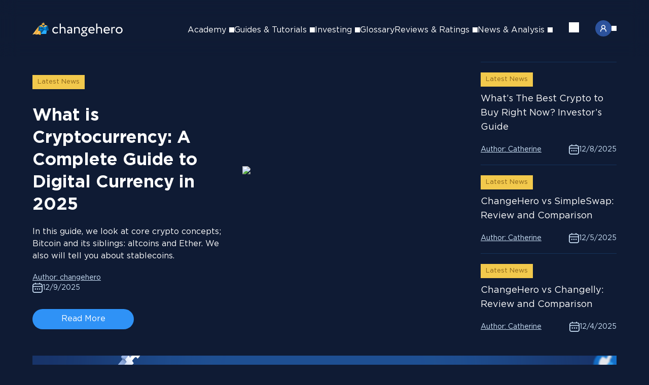

--- FILE ---
content_type: text/html; charset=utf-8
request_url: https://changehero.io/blog/
body_size: 16903
content:
<!DOCTYPE html><html lang="en" class="antialiased text-foreground bg-background"><head><meta charSet="utf-8"/><meta name="viewport" content="width=device-width, initial-scale=1"/><link rel="preload" as="image" imageSrcSet="/blog/_next/image/?url=https%3A%2F%2Fpretty-picture-g2.s3.eu-central-1.amazonaws.com%2Fwhat_is_Cryptocurrency_3653c77721.webp&amp;w=3840&amp;q=90 1x"/><link rel="stylesheet" href="/blog/_next/static/css/6c815b4f9e409d9e.css" data-precedence="next"/><link rel="stylesheet" href="/blog/_next/static/css/e02ef42f4b2de2b5.css" data-precedence="next"/><link rel="stylesheet" href="/blog/_next/static/css/3c332b15b252876c.css" data-precedence="next"/><link rel="stylesheet" href="/blog/_next/static/css/1c45380a065bbb1b.css" data-precedence="next"/><link rel="stylesheet" href="/blog/_next/static/css/8107e1b7cf2da9f4.css" data-precedence="next"/><link rel="stylesheet" href="/blog/_next/static/css/7cf93594a4b9b292.css" data-precedence="next"/><link rel="stylesheet" href="/blog/_next/static/css/f99564110ddc845e.css" data-precedence="next"/><link rel="preload" as="script" fetchPriority="low" href="/blog/_next/static/chunks/webpack-55d4ca5dd4add5a1.js"/><script src="/blog/_next/static/chunks/c2a94777-ca0c7abc8efa894f.js" async="" type="c3ea51a23acbd5e5de9a26c7-text/javascript"></script><script src="/blog/_next/static/chunks/810-05d0cfbda28c8d1d.js" async="" type="c3ea51a23acbd5e5de9a26c7-text/javascript"></script><script src="/blog/_next/static/chunks/main-app-ba0b981e39d69cd9.js" async="" type="c3ea51a23acbd5e5de9a26c7-text/javascript"></script><script src="/blog/_next/static/chunks/32-27770bf15a510c19.js" async="" type="c3ea51a23acbd5e5de9a26c7-text/javascript"></script><script src="/blog/_next/static/chunks/449-673bb5aa972dc7df.js" async="" type="c3ea51a23acbd5e5de9a26c7-text/javascript"></script><script src="/blog/_next/static/chunks/678-a62824c80e1deae8.js" async="" type="c3ea51a23acbd5e5de9a26c7-text/javascript"></script><script src="/blog/_next/static/chunks/661-5c81d953f66cc696.js" async="" type="c3ea51a23acbd5e5de9a26c7-text/javascript"></script><script src="/blog/_next/static/chunks/app/error-dae1345f18bcfc38.js" async="" type="c3ea51a23acbd5e5de9a26c7-text/javascript"></script><script src="/blog/_next/static/chunks/app/%5Blocale%5D/layout-3a134f9ad52d27cd.js" async="" type="c3ea51a23acbd5e5de9a26c7-text/javascript"></script><script src="/blog/_next/static/chunks/app/not-found-4c545eb266684cb4.js" async="" type="c3ea51a23acbd5e5de9a26c7-text/javascript"></script><script src="/blog/_next/static/chunks/140-a6a8e79b20afba11.js" async="" type="c3ea51a23acbd5e5de9a26c7-text/javascript"></script><script src="/blog/_next/static/chunks/747-773b24cd5cbb8381.js" async="" type="c3ea51a23acbd5e5de9a26c7-text/javascript"></script><script src="/blog/_next/static/chunks/app/%5Blocale%5D/page-14684a2c82333b84.js" async="" type="c3ea51a23acbd5e5de9a26c7-text/javascript"></script><link rel="preload" href="https://www.googletagmanager.com/gtag/js?id=G-54C67KRCF2" as="script"/><meta name="next-size-adjust" content=""/><meta name="theme-color" content="#0E1A32"/><title>ChangeHero Blog: Your Ultimate Guide to Crypto Investing</title><meta name="description" content="Discover the ChangeHero Blog, your trusted academy for crypto investing. Read unbiased reviews, expert analysis, and actionable strategies to make informed decisions. Unlock your crypto potential!"/><meta name="article:publisher" content="https://www.facebook.com/Changehero.io/"/><link rel="canonical" href="https://changehero.io/blog/"/><link rel="alternate" hrefLang="x-default" href="https://changehero.io/blog/"/><link rel="alternate" hrefLang="en" href="https://changehero.io/blog/"/><link rel="alternate" hrefLang="ru" href="https://changehero.io/blog/ru/"/><meta property="og:title" content="ChangeHero Blog: Your Ultimate Guide to Crypto Investing"/><meta property="og:description" content="Discover the ChangeHero Blog, your trusted academy for crypto investing. Read unbiased reviews, expert analysis, and actionable strategies to make informed decisions. Unlock your crypto potential!"/><meta property="og:url" content="/blog/"/><meta property="og:locale" content="en"/><meta property="og:type" content="website"/><meta name="twitter:card" content="summary"/><meta name="twitter:site" content="@Changehero_io"/><meta name="twitter:creator" content="@Changehero_io"/><meta name="twitter:title" content="ChangeHero Blog: Your Ultimate Guide to Crypto Investing"/><meta name="twitter:description" content="Discover the ChangeHero Blog, your trusted academy for crypto investing. Read unbiased reviews, expert analysis, and actionable strategies to make informed decisions. Unlock your crypto potential!"/><link rel="icon" href="/blog/favicon/favicon.ico" sizes="16x16" type="image/x-icon"/><link rel="icon" href="/blog/favicon/favicon-16x16.png" sizes="16x16" type="image/png"/><link rel="icon" href="/blog/favicon/favicon-32x32.png" sizes="32x32" type="image/png"/><link rel="apple-touch-icon" href="/blog/favicon/apple-touch-icon.png" sizes="180x180"/><script src="/blog/_next/static/chunks/polyfills-42372ed130431b0a.js" noModule="" type="c3ea51a23acbd5e5de9a26c7-text/javascript"></script></head><body><header class="headerContent_header__5ZgPS"><div class="headerContent_wrapInner__kNgsH"><a href="/blog/"><img alt="ChangeHero Cryptocurrency Exchange" loading="lazy" width="179" height="32" decoding="async" data-nimg="1" style="color:transparent" src="https://pretty-picture-g2.s3.eu-central-1.amazonaws.com/Logo_header_9c3e6c2507.svg"/></a><div class="mobileNav_wrap__dlTop"><nav class="mobileNav_nav__F2paj"><div class="mainMobileNav_wrapper__VolMY"><div><ul class="mainMobileNav_list__g3VhX"><li><div class="mainMobileNav_linkWrapper__wJqD1"><img alt="Support" loading="lazy" width="16" height="16" decoding="async" data-nimg="1" style="color:transparent" src="https://pretty-picture-g2.s3.eu-central-1.amazonaws.com/support_header_84bd100be7.svg"/><a href="https://changehero.io/mrkt/support">Support</a></div></li></ul><div><label class="languageSelector_dropdown___wf95"><div class="languageSelector_wrapCurrentLanguage__vBpCr"><img class="languageSelector_icon___ZfFy" alt="English" src="https://pretty-picture-g2.s3.eu-central-1.amazonaws.com/usa_45c8746160_eeb6d5652a.svg"/><span class="languageSelector_language__kJppy">English</span><div class="languageSelector_imgArrow__L4ETA"><span role="img" aria-label="Arrow icon" class="svg-icon_icon__D02YR" style="width:10px;height:10px;mask-image:url(/blog/static/icons/arrow-down.svg);visibility:visible"></span></div></div></label></div></div><div class="mainMobileNav_separator__bOrkd"></div><div><div class="menu_menuContainer__HDjZh"><div class="menu_pseudoLink__ztbYg">Academy<div class="menu_wrapArrow__8LA_D"><span role="img" aria-label="Arrow icon" class="svg-icon_icon__D02YR" style="width:10px;height:10px;mask-image:url(/blog/static/icons/arrow-down.svg);visibility:visible"></span></div></div></div><div class="menu_menuContainer__HDjZh"><div class="menu_pseudoLink__ztbYg">Guides &amp; Tutorials<div class="menu_wrapArrow__8LA_D"><span role="img" aria-label="Arrow icon" class="svg-icon_icon__D02YR" style="width:10px;height:10px;mask-image:url(/blog/static/icons/arrow-down.svg);visibility:visible"></span></div></div></div><div class="menu_menuContainer__HDjZh"><div class="menu_pseudoLink__ztbYg">Investing<div class="menu_wrapArrow__8LA_D"><span role="img" aria-label="Arrow icon" class="svg-icon_icon__D02YR" style="width:10px;height:10px;mask-image:url(/blog/static/icons/arrow-down.svg);visibility:visible"></span></div></div></div><a class="navLink_link__hSYJZ" href="/blog/categories/glossary/">Glossary</a><div class="menu_menuContainer__HDjZh"><div class="menu_pseudoLink__ztbYg">Reviews &amp; Ratings<div class="menu_wrapArrow__8LA_D"><span role="img" aria-label="Arrow icon" class="svg-icon_icon__D02YR" style="width:10px;height:10px;mask-image:url(/blog/static/icons/arrow-down.svg);visibility:visible"></span></div></div></div><div class="menu_menuContainer__HDjZh"><div class="menu_pseudoLink__ztbYg">News &amp; Analysis<div class="menu_wrapArrow__8LA_D"><span role="img" aria-label="Arrow icon" class="svg-icon_icon__D02YR" style="width:10px;height:10px;mask-image:url(/blog/static/icons/arrow-down.svg);visibility:visible"></span></div></div></div></div></div><div class="mobileStep_wrapper__OCc4w mobileStep_hide__xurfa"><button class="mobileStep_navigation__LePNy"><span role="img" aria-label="Arrow icon" class="svg-icon_icon__D02YR mobileStep_arrow__zlYJT" style="width:10px;height:10px;mask-image:url(/blog/static/icons/arrow-down.svg);visibility:visible"></span><span class="mobileStep_title__omsNi">Select language</span></button><div class="mobileStep_container__dn5Nh"><!--$?--><template id="B:0"></template><!--/$--></div><div></div></div><div class="mobileStep_wrapper__OCc4w mobileStep_hide__xurfa"><button class="mobileStep_navigation__LePNy"><span role="img" aria-label="Arrow icon" class="svg-icon_icon__D02YR mobileStep_arrow__zlYJT" style="width:10px;height:10px;mask-image:url(/blog/static/icons/arrow-down.svg);visibility:visible"></span></button><div class="mobileStep_container__dn5Nh"><ul class="menuList_list__Pd6j3"><li><div class="menuList_link__kGT9T"><div class="menuList_info__x7QMg"><a href="/blog/categories/crypto-basics/">Crypto Basics</a></div></div></li><li><div class="menuList_link__kGT9T"><div class="menuList_info__x7QMg"><a href="/blog/categories/academy-core-concepts/">Core Concepts Explained</a></div></div></li><li><div class="menuList_link__kGT9T"><div class="menuList_info__x7QMg"><a href="/blog/categories/academy-intermediate/">Intermediate</a></div></div></li><li><div class="menuList_link__kGT9T"><div class="menuList_info__x7QMg"><a href="/blog/categories/academy-advanced/">Advanced</a></div></div></li></ul></div><div></div></div><div class="mobileStep_wrapper__OCc4w mobileStep_hide__xurfa"><button class="mobileStep_navigation__LePNy"><span role="img" aria-label="Arrow icon" class="svg-icon_icon__D02YR mobileStep_arrow__zlYJT" style="width:10px;height:10px;mask-image:url(/blog/static/icons/arrow-down.svg);visibility:visible"></span></button><div class="mobileStep_container__dn5Nh"><ul class="menuList_list__Pd6j3"><li><div class="menuList_link__kGT9T"><div class="menuList_info__x7QMg"><a href="/blog/categories/guide-tutorials/">Beginner&#x27;s Guides</a></div></div></li><li><div class="menuList_link__kGT9T"><div class="menuList_info__x7QMg"><a href="/blog/categories/guide-security/">Security</a></div></div></li><li><div class="menuList_link__kGT9T"><div class="menuList_info__x7QMg"><a href="/blog/categories/guide-defi-nft/">DeFi &amp; NFTs</a></div></div></li><li><div class="menuList_link__kGT9T"><div class="menuList_info__x7QMg"><a href="/blog/categories/guide-trading/">Trading</a></div></div></li></ul></div><div></div></div><div class="mobileStep_wrapper__OCc4w mobileStep_hide__xurfa"><button class="mobileStep_navigation__LePNy"><span role="img" aria-label="Arrow icon" class="svg-icon_icon__D02YR mobileStep_arrow__zlYJT" style="width:10px;height:10px;mask-image:url(/blog/static/icons/arrow-down.svg);visibility:visible"></span></button><div class="mobileStep_container__dn5Nh"><ul class="menuList_list__Pd6j3"><li><div class="menuList_link__kGT9T"><div class="menuList_info__x7QMg"><a href="/blog/categories/investing-guides/">Guides</a></div></div></li><li><div class="menuList_link__kGT9T"><div class="menuList_info__x7QMg"><a href="/blog/categories/investing-insights/">Insights</a></div></div></li><li><div class="menuList_link__kGT9T"><div class="menuList_info__x7QMg"><a href="/blog/categories/price-prediction/">Price Predictions</a></div></div></li></ul></div><div></div></div><div class="mobileStep_wrapper__OCc4w mobileStep_hide__xurfa"><button class="mobileStep_navigation__LePNy"><span role="img" aria-label="Arrow icon" class="svg-icon_icon__D02YR mobileStep_arrow__zlYJT" style="width:10px;height:10px;mask-image:url(/blog/static/icons/arrow-down.svg);visibility:visible"></span></button><div class="mobileStep_container__dn5Nh"><ul class="menuList_list__Pd6j3"><li><div class="menuList_link__kGT9T"><div class="menuList_info__x7QMg"><a href="/blog/categories/reviews-wallets/">Wallets</a></div></div></li><li><div class="menuList_link__kGT9T"><div class="menuList_info__x7QMg"><a href="/blog/categories/reviews-payments/">Payment Providers</a></div></div></li><li><div class="menuList_link__kGT9T"><div class="menuList_info__x7QMg"><a href="/blog/categories/reviews-apps/">Crypto Apps</a></div></div></li><li><div class="menuList_link__kGT9T"><div class="menuList_info__x7QMg"><a href="/blog/categories/reviews-software/">Software &amp; Tools</a></div></div></li><li><div class="menuList_link__kGT9T"><div class="menuList_info__x7QMg"><a href="/blog/categories/reviews-coins/">Coins &amp; Tokens</a></div></div></li><li><div class="menuList_link__kGT9T"><div class="menuList_info__x7QMg"><a href="/blog/categories/reviews-comparison/">Comparisons</a></div></div></li><li><div class="menuList_link__kGT9T"><div class="menuList_info__x7QMg"><a href="/blog/categories/reviews-ratings/">Ratings</a></div></div></li></ul></div><div></div></div><div class="mobileStep_wrapper__OCc4w mobileStep_hide__xurfa"><button class="mobileStep_navigation__LePNy"><span role="img" aria-label="Arrow icon" class="svg-icon_icon__D02YR mobileStep_arrow__zlYJT" style="width:10px;height:10px;mask-image:url(/blog/static/icons/arrow-down.svg);visibility:visible"></span></button><div class="mobileStep_container__dn5Nh"><ul class="menuList_list__Pd6j3"><li><div class="menuList_link__kGT9T"><div class="menuList_info__x7QMg"><a href="/blog/categories/news/">Crypto News</a></div></div></li><li><div class="menuList_link__kGT9T"><div class="menuList_info__x7QMg"><a href="/blog/categories/hero-news/">ChangeHero Updates</a></div></div></li><li><div class="menuList_link__kGT9T"><div class="menuList_info__x7QMg"><a href="/blog/categories/deep-dives/">Research &amp; Deep Dives</a></div></div></li><li><div class="menuList_link__kGT9T"><div class="menuList_info__x7QMg"><a href="/blog/categories/market-analysis/">Market Analysis</a></div></div></li><li><div class="menuList_link__kGT9T"><div class="menuList_info__x7QMg"><a href="/blog/categories/opinion-editorials/">Opinions &amp; Editorials</a></div></div></li></ul></div><div></div></div></nav></div><div class="mobileNav_contentWrapper__BzOUI"><button class="search_button__xSMcl"><span role="img" aria-label="Search icon" class="svg-icon_icon__D02YR" style="width:20px;height:20px;mask-image:url(https://pretty-picture-g2.s3.eu-central-1.amazonaws.com/search_Icon_c172ae048e.svg);visibility:visible"></span></button><div class="mobileNav_burger__Wv8iQ"><div class="mobileNav_burgerInit__D30By"></div></div></div></div></header><main class="main_wrapper__IFrXj"><div class="latestNews_wrapper__ccJmk latestNews_showArticlePreview__RYSoM"><div><a href="/blog/categories/all/"><span class="latestNews_tag__y0SVD latestNews_previewTag__dwG_3">Latest News</span></a><a class="latestNews_articlePreview__sTrZ4" href="/blog/what-is-cryptocurrency/"><div class="latestNews_infoWrap__SQcDn"><h1 class="title_h1__0tWm0 latestNews_title__SRJoz">What is Cryptocurrency: A Complete Guide to Digital Currency in 2025</h1><span class="latestNews_description__tPcJP">In this guide, we look at core crypto concepts; Bitcoin and its siblings: altcoins and Ether. We also will tell you about stablecoins.</span></div><img alt="What is Cryptocurrency: A Complete Guide to Digital Currency in 2025" width="4320" height="2260" decoding="async" data-nimg="1" class="latestNews_articlePreviewImage__ngUpq" style="color:transparent" srcSet="/blog/_next/image/?url=https%3A%2F%2Fpretty-picture-g2.s3.eu-central-1.amazonaws.com%2Fwhat_is_Cryptocurrency_3653c77721.webp&amp;w=3840&amp;q=90 1x" src="/blog/_next/image/?url=https%3A%2F%2Fpretty-picture-g2.s3.eu-central-1.amazonaws.com%2Fwhat_is_Cryptocurrency_3653c77721.webp&amp;w=3840&amp;q=90"/></a><div class="latestNews_info__EQRFw latestNews_articleInfo__ajk7W"><a class="latestNews_author__WP9EZ" href="https://changehero.io/mrkt/authors">Author:<!-- --> <!-- -->changehero</a><span class="latestNews_date__o2plu"><img alt="Calendar" loading="lazy" width="20" height="20" decoding="async" data-nimg="1" style="color:transparent" src="/blog/static/images/calendar.svg"/><time>12/9/2025</time></span></div><a class="link_button__g9ZYe latestNews_customLink__nC4CS" href="/blog/what-is-cryptocurrency/">Read More</a></div><div class="latestNews_container__vtxqC"><ul class="latestNews_list__O64Um"><li class="latestNews_item__1zQDG"><a href="/blog/categories/all/"><span class="latestNews_tag__y0SVD">Latest News</span></a><a class="latestNews_link__izlyQ" href="/blog/best-crypto-to-buy-now/"><h4 class="title_h4__sXUVA">What’s The Best Crypto to Buy Right Now? Investor’s Guide</h4></a><div class="latestNews_info__EQRFw"><a class="latestNews_author__WP9EZ" href="https://changehero.io/mrkt/authors/catherine">Author:<!-- --> <!-- -->Catherine</a><span class="latestNews_date__o2plu"><img alt="Calendar" loading="lazy" width="20" height="20" decoding="async" data-nimg="1" style="color:transparent" src="/blog/static/images/calendar.svg"/><time>12/8/2025</time></span></div></li><li class="latestNews_item__1zQDG"><a href="/blog/categories/all/"><span class="latestNews_tag__y0SVD">Latest News</span></a><a class="latestNews_link__izlyQ" href="/blog/changehero-vs-simpleswap/"><h4 class="title_h4__sXUVA">ChangeHero vs SimpleSwap: Review and Comparison</h4></a><div class="latestNews_info__EQRFw"><a class="latestNews_author__WP9EZ" href="https://changehero.io/mrkt/authors/catherine">Author:<!-- --> <!-- -->Catherine</a><span class="latestNews_date__o2plu"><img alt="Calendar" loading="lazy" width="20" height="20" decoding="async" data-nimg="1" style="color:transparent" src="/blog/static/images/calendar.svg"/><time>12/5/2025</time></span></div></li><li class="latestNews_item__1zQDG"><a href="/blog/categories/all/"><span class="latestNews_tag__y0SVD">Latest News</span></a><a class="latestNews_link__izlyQ" href="/blog/changehero-vs-changelly/"><h4 class="title_h4__sXUVA">ChangeHero vs Changelly: Review and Comparison</h4></a><div class="latestNews_info__EQRFw"><a class="latestNews_author__WP9EZ" href="https://changehero.io/mrkt/authors/catherine">Author:<!-- --> <!-- -->Catherine</a><span class="latestNews_date__o2plu"><img alt="Calendar" loading="lazy" width="20" height="20" decoding="async" data-nimg="1" style="color:transparent" src="/blog/static/images/calendar.svg"/><time>12/4/2025</time></span></div></li></ul></div></div><div class="subscribeSocial_wrapper__czaGk"><picture class="subscribeSocial_picture__s_Kk2"><source srcSet="/blog/static/images/bg-subscribe-banner.svg" media="(min-width: 1110px)"/><img src="/blog/static/images/bg-subscribe-banner-mobile.svg" alt="Subscribe Banner"/></picture><span class="subscribeSocial_title__bfzYs">Subscribe to our social networks!</span><div class="subscribeSocial_icons__FCn6K"><a href="https://twitter.com/Changehero_io"><span role="img" aria-label="Arrow icon" class="svg-icon_icon__D02YR subscribeSocial_icon__q1IvP" style="width:34px;height:34px;mask-image:url(https://pretty-picture-g2.s3.eu-central-1.amazonaws.com/social_twitter_759c11e6fd.svg);visibility:visible"></span></a><a href="https://www.facebook.com/Changehero.io"><span role="img" aria-label="Arrow icon" class="svg-icon_icon__D02YR subscribeSocial_icon__q1IvP" style="width:34px;height:34px;mask-image:url(https://pretty-picture-g2.s3.eu-central-1.amazonaws.com/social_facebook_fe9667d46c.svg);visibility:visible"></span></a><a href="https://changehero.medium.com"><span role="img" aria-label="Arrow icon" class="svg-icon_icon__D02YR subscribeSocial_icon__q1IvP" style="width:34px;height:34px;mask-image:url(https://pretty-picture-g2.s3.eu-central-1.amazonaws.com/social_medium_449258389e.svg);visibility:visible"></span></a></div></div><div class="news_wrapper__K3wVP"><div class="mobileFilters_wrapper__iIUfn"><div class="mobileFilters_content__9n4a2"><span>Filter by news</span><button><span role="img" aria-label="Settings icon" class="svg-icon_icon__D02YR" style="width:30px;height:30px;mask-image:url(/blog/static/icons/settings.svg);visibility:visible"></span></button></div></div><div class="newsList_content__7uxGs"><ul class="newsList_list__PJs6I"><li><article class="newsItem_wrapper__g36p4"><a class="newsItem_imageLink__xO0M7" href="/blog/how-high-will-dogecoin-go-doge-analysis-and-insights-for-2024-2025/"><img alt="How High Will Dogecoin Go? DOGE Analysis and Insights for 2024 &amp; 2025" loading="lazy" width="500" height="300" decoding="async" data-nimg="1" class="image_image__Kg0jk newsItem_image__7HdEw" style="color:transparent" srcSet="/blog/_next/image/?url=https%3A%2F%2Fpretty-picture-g2.s3.eu-central-1.amazonaws.com%2Fhow_high_will_dogecoin_go_2x_1db61f5702.webp&amp;w=640&amp;q=90 1x, /blog/_next/image/?url=https%3A%2F%2Fpretty-picture-g2.s3.eu-central-1.amazonaws.com%2Fhow_high_will_dogecoin_go_2x_1db61f5702.webp&amp;w=1080&amp;q=90 2x" src="/blog/_next/image/?url=https%3A%2F%2Fpretty-picture-g2.s3.eu-central-1.amazonaws.com%2Fhow_high_will_dogecoin_go_2x_1db61f5702.webp&amp;w=1080&amp;q=90"/></a><div class="newsItem_container__UR0LY"><a class="newsItem_tag__LpGi7" href="/blog/categories/top-stories/">Top Stories</a><a href="/blog/how-high-will-dogecoin-go-doge-analysis-and-insights-for-2024-2025/"><div class="newsItem_content__XVVSm"><h2 class="newsItem_title__i7Q8q">How High Will Dogecoin Go? DOGE Analysis and Insights for 2024 &amp; 2025</h2><span class="newsItem_description__jTPiY">How high will Dogecoin go in 2024-2025? Explore our detailed DOGE analysis, realistic forecasts, and insights on reaching the $1 mark. Read the full report by ChangeHero.</span></div></a><div class="newsItem_info__yHdwR"><a class="newsItem_author__MDjOv" href="https://changehero.io/mrkt/authors/alexander">Author:<!-- --> <!-- -->Alexander</a><span class="newsItem_date__xa3to"><img alt="Calendar" loading="lazy" width="20" height="20" decoding="async" data-nimg="1" style="color:transparent" src="/blog/static/images/calendar.svg"/><time>12/12/2024</time></span></div><a class="newsItem_readMore__UFZca" href="/blog/how-high-will-dogecoin-go-doge-analysis-and-insights-for-2024-2025/">Read More</a></div></article></li><li><article class="newsItem_wrapper__g36p4"><a class="newsItem_imageLink__xO0M7" href="/blog/is-crypto-the-future-of-finance/"><img alt="Future of Crypto in the Next 5 Years — Is it the Offing of Finance?" loading="lazy" width="500" height="300" decoding="async" data-nimg="1" class="image_image__Kg0jk newsItem_image__7HdEw" style="color:transparent" srcSet="/blog/_next/image/?url=https%3A%2F%2Fpretty-picture-g2.s3.eu-central-1.amazonaws.com%2F5y_future_13c15b6efe.webp&amp;w=640&amp;q=90 1x, /blog/_next/image/?url=https%3A%2F%2Fpretty-picture-g2.s3.eu-central-1.amazonaws.com%2F5y_future_13c15b6efe.webp&amp;w=1080&amp;q=90 2x" src="/blog/_next/image/?url=https%3A%2F%2Fpretty-picture-g2.s3.eu-central-1.amazonaws.com%2F5y_future_13c15b6efe.webp&amp;w=1080&amp;q=90"/></a><div class="newsItem_container__UR0LY"><a class="newsItem_tag__LpGi7" href="/blog/categories/top-stories/">Top Stories</a><a href="/blog/is-crypto-the-future-of-finance/"><div class="newsItem_content__XVVSm"><h2 class="newsItem_title__i7Q8q">Future of Crypto in the Next 5 Years — Is it the Offing of Finance?</h2><span class="newsItem_description__jTPiY">What&#x27;s the crypto&#x27;s future in the next 5 years? Our in-depth analysis predicts how decentralization, new regulations, and innovative trends will shape the market. Find out now!</span></div></a><div class="newsItem_info__yHdwR"><a class="newsItem_author__MDjOv" href="https://changehero.io/mrkt/authors/catherine">Author:<!-- --> <!-- -->Catherine</a><span class="newsItem_date__xa3to"><img alt="Calendar" loading="lazy" width="20" height="20" decoding="async" data-nimg="1" style="color:transparent" src="/blog/static/images/calendar.svg"/><time>8/8/2023</time></span></div><a class="newsItem_readMore__UFZca" href="/blog/is-crypto-the-future-of-finance/">Read More</a></div></article></li></ul><a class="link_button__g9ZYe newsList_customLink__OFSlj" href="/blog/categories/top-stories/">More News</a></div></div></main><div class="getTheBest_wrapper__frRmL"><div class="getTheBest_content__EnNpB"><div class="getTheBest_text__Z9E9t"><p>Get the best crypto<br>experience on ChangeHero</p></div><a class="link_button__g9ZYe getTheBest_button__RrHKW" href="https://changehero.io">Try</a></div><img alt="Get the best" loading="lazy" width="295" height="237" decoding="async" data-nimg="1" class="getTheBest_image__tkD2H" style="color:transparent" src="/blog/static/images/getTheBest.svg"/><img alt="Grid" loading="lazy" width="744" height="237" decoding="async" data-nimg="1" class="getTheBest_grid__owq24" style="color:transparent" src="/blog/static/images/grid.svg"/></div><footer class="footer_footer__SpgxR"><div class="container_wrap__qgbAP footer_partnersBlock__J_h20"><div class="partnersBlock_marquee__lvvKq" style="--marquee-items:18"><div class="partnersBlock_partnerLink__bZK1y" style="--marquee-item-index:1"><a class="partnersBlock_link__0hE2d" target="_blank" href="/mrkt/our-partners/exodus" rel="noopener noreferrer nofollow"><img alt="Exodus" title="Exodus" loading="lazy" width="255" height="55" decoding="async" data-nimg="1" class="partnersBlock_image__prkvE" style="color:transparent" src="https://pretty-picture-g2.s3.eu-central-1.amazonaws.com/exodus_1_cb53b7be1a.svg"/></a></div><div class="partnersBlock_partnerLink__bZK1y" style="--marquee-item-index:2"><a class="partnersBlock_link__0hE2d" target="_blank" href="/mrkt/our-partners/edge" rel="noopener noreferrer nofollow"><img alt="Edge" title="Edge" loading="lazy" width="255" height="55" decoding="async" data-nimg="1" class="partnersBlock_image__prkvE" style="color:transparent" src="https://pretty-picture-g2.s3.eu-central-1.amazonaws.com/edge_1_c8f2b284e2.svg"/></a></div><div class="partnersBlock_partnerLink__bZK1y" style="--marquee-item-index:3"><a class="partnersBlock_link__0hE2d" target="_blank" href="/mrkt/our-partners/trezor" rel="noopener noreferrer nofollow"><img alt="Trezor" title="Trezor" loading="lazy" width="255" height="55" decoding="async" data-nimg="1" class="partnersBlock_image__prkvE" style="color:transparent" src="https://pretty-picture-g2.s3.eu-central-1.amazonaws.com/trezor_1_2d18ec7094.svg"/></a></div><div class="partnersBlock_partnerLink__bZK1y" style="--marquee-item-index:4"><a class="partnersBlock_link__0hE2d" target="_blank" href="/mrkt/our-partners" rel="noopener noreferrer nofollow"><img alt="OneKey" title="OneKey" loading="lazy" width="255" height="55" decoding="async" data-nimg="1" class="partnersBlock_image__prkvE" style="color:transparent" sizes="100vw" srcSet="/blog/_next/image/?url=https%3A%2F%2Fpretty-picture-g2.s3.eu-central-1.amazonaws.com%2Fonekey_logotype_mono_white_9a9d2e28ac.png&amp;w=640&amp;q=90 640w, /blog/_next/image/?url=https%3A%2F%2Fpretty-picture-g2.s3.eu-central-1.amazonaws.com%2Fonekey_logotype_mono_white_9a9d2e28ac.png&amp;w=750&amp;q=90 750w, /blog/_next/image/?url=https%3A%2F%2Fpretty-picture-g2.s3.eu-central-1.amazonaws.com%2Fonekey_logotype_mono_white_9a9d2e28ac.png&amp;w=828&amp;q=90 828w, /blog/_next/image/?url=https%3A%2F%2Fpretty-picture-g2.s3.eu-central-1.amazonaws.com%2Fonekey_logotype_mono_white_9a9d2e28ac.png&amp;w=1080&amp;q=90 1080w, /blog/_next/image/?url=https%3A%2F%2Fpretty-picture-g2.s3.eu-central-1.amazonaws.com%2Fonekey_logotype_mono_white_9a9d2e28ac.png&amp;w=1200&amp;q=90 1200w, /blog/_next/image/?url=https%3A%2F%2Fpretty-picture-g2.s3.eu-central-1.amazonaws.com%2Fonekey_logotype_mono_white_9a9d2e28ac.png&amp;w=1920&amp;q=90 1920w, /blog/_next/image/?url=https%3A%2F%2Fpretty-picture-g2.s3.eu-central-1.amazonaws.com%2Fonekey_logotype_mono_white_9a9d2e28ac.png&amp;w=2048&amp;q=90 2048w, /blog/_next/image/?url=https%3A%2F%2Fpretty-picture-g2.s3.eu-central-1.amazonaws.com%2Fonekey_logotype_mono_white_9a9d2e28ac.png&amp;w=3840&amp;q=90 3840w" src="/blog/_next/image/?url=https%3A%2F%2Fpretty-picture-g2.s3.eu-central-1.amazonaws.com%2Fonekey_logotype_mono_white_9a9d2e28ac.png&amp;w=3840&amp;q=90"/></a></div><div class="partnersBlock_partnerLink__bZK1y" style="--marquee-item-index:5"><a class="partnersBlock_link__0hE2d" target="_blank" href="/mrkt/our-partners/tangem" rel="noopener noreferrer nofollow"><img alt="Tangem" title="Tangem" loading="lazy" width="255" height="55" decoding="async" data-nimg="1" class="partnersBlock_image__prkvE" style="color:transparent" src="https://pretty-picture-g2.s3.eu-central-1.amazonaws.com/tangem_1_34e141a00e.svg"/></a></div><div class="partnersBlock_partnerLink__bZK1y" style="--marquee-item-index:6"><a class="partnersBlock_link__0hE2d" target="_blank" href="/mrkt/our-partners/coolwallet" rel="noopener noreferrer nofollow"><img alt="СoolWallet" title="CoolWallet" loading="lazy" width="255" height="55" decoding="async" data-nimg="1" class="partnersBlock_image__prkvE" style="color:transparent" src="https://pretty-picture-g2.s3.eu-central-1.amazonaws.com/coolwallet_1_55a460614a.svg"/></a></div><div class="partnersBlock_partnerLink__bZK1y" style="--marquee-item-index:7"><a class="partnersBlock_link__0hE2d" target="_blank" href="/mrkt/our-partners/zelcore" rel="noopener noreferrer nofollow"><img alt="Zelcore" title="Zelcore" loading="lazy" width="255" height="55" decoding="async" data-nimg="1" class="partnersBlock_image__prkvE" style="color:transparent" src="https://pretty-picture-g2.s3.eu-central-1.amazonaws.com/zelcore_1_262c699543.svg"/></a></div><div class="partnersBlock_partnerLink__bZK1y" style="--marquee-item-index:8"><a class="partnersBlock_link__0hE2d" target="_blank" href="/mrkt/our-partners/swapspace" rel="noopener noreferrer nofollow"><img alt="SwapSpace" title="SwapSpace" loading="lazy" width="255" height="55" decoding="async" data-nimg="1" class="partnersBlock_image__prkvE" style="color:transparent" src="https://pretty-picture-g2.s3.eu-central-1.amazonaws.com/Swap_Space_93cbc94d4d.svg"/></a></div><div class="partnersBlock_partnerLink__bZK1y" style="--marquee-item-index:9"><a class="partnersBlock_link__0hE2d" target="_blank" href="/mrkt/our-partners/swapzone" rel="noopener noreferrer nofollow"><img alt="Swapzone" title="Swapzone" loading="lazy" width="255" height="55" decoding="async" data-nimg="1" class="partnersBlock_image__prkvE" style="color:transparent" src="https://pretty-picture-g2.s3.eu-central-1.amazonaws.com/Swapzone_47be635eaf.svg"/></a></div><div class="partnersBlock_partnerLink__bZK1y" style="--marquee-item-index:10"><a class="partnersBlock_link__0hE2d" target="_blank" href="/mrkt/our-partners/exodus" rel="noopener noreferrer nofollow"><img alt="Exodus" title="Exodus" loading="lazy" width="255" height="55" decoding="async" data-nimg="1" class="partnersBlock_image__prkvE" style="color:transparent" src="https://pretty-picture-g2.s3.eu-central-1.amazonaws.com/exodus_1_cb53b7be1a.svg"/></a></div><div class="partnersBlock_partnerLink__bZK1y" style="--marquee-item-index:11"><a class="partnersBlock_link__0hE2d" target="_blank" href="/mrkt/our-partners/edge" rel="noopener noreferrer nofollow"><img alt="Edge" title="Edge" loading="lazy" width="255" height="55" decoding="async" data-nimg="1" class="partnersBlock_image__prkvE" style="color:transparent" src="https://pretty-picture-g2.s3.eu-central-1.amazonaws.com/edge_1_c8f2b284e2.svg"/></a></div><div class="partnersBlock_partnerLink__bZK1y" style="--marquee-item-index:12"><a class="partnersBlock_link__0hE2d" target="_blank" href="/mrkt/our-partners/trezor" rel="noopener noreferrer nofollow"><img alt="Trezor" title="Trezor" loading="lazy" width="255" height="55" decoding="async" data-nimg="1" class="partnersBlock_image__prkvE" style="color:transparent" src="https://pretty-picture-g2.s3.eu-central-1.amazonaws.com/trezor_1_2d18ec7094.svg"/></a></div><div class="partnersBlock_partnerLink__bZK1y" style="--marquee-item-index:13"><a class="partnersBlock_link__0hE2d" target="_blank" href="/mrkt/our-partners" rel="noopener noreferrer nofollow"><img alt="OneKey" title="OneKey" loading="lazy" width="255" height="55" decoding="async" data-nimg="1" class="partnersBlock_image__prkvE" style="color:transparent" sizes="100vw" srcSet="/blog/_next/image/?url=https%3A%2F%2Fpretty-picture-g2.s3.eu-central-1.amazonaws.com%2Fonekey_logotype_mono_white_9a9d2e28ac.png&amp;w=640&amp;q=90 640w, /blog/_next/image/?url=https%3A%2F%2Fpretty-picture-g2.s3.eu-central-1.amazonaws.com%2Fonekey_logotype_mono_white_9a9d2e28ac.png&amp;w=750&amp;q=90 750w, /blog/_next/image/?url=https%3A%2F%2Fpretty-picture-g2.s3.eu-central-1.amazonaws.com%2Fonekey_logotype_mono_white_9a9d2e28ac.png&amp;w=828&amp;q=90 828w, /blog/_next/image/?url=https%3A%2F%2Fpretty-picture-g2.s3.eu-central-1.amazonaws.com%2Fonekey_logotype_mono_white_9a9d2e28ac.png&amp;w=1080&amp;q=90 1080w, /blog/_next/image/?url=https%3A%2F%2Fpretty-picture-g2.s3.eu-central-1.amazonaws.com%2Fonekey_logotype_mono_white_9a9d2e28ac.png&amp;w=1200&amp;q=90 1200w, /blog/_next/image/?url=https%3A%2F%2Fpretty-picture-g2.s3.eu-central-1.amazonaws.com%2Fonekey_logotype_mono_white_9a9d2e28ac.png&amp;w=1920&amp;q=90 1920w, /blog/_next/image/?url=https%3A%2F%2Fpretty-picture-g2.s3.eu-central-1.amazonaws.com%2Fonekey_logotype_mono_white_9a9d2e28ac.png&amp;w=2048&amp;q=90 2048w, /blog/_next/image/?url=https%3A%2F%2Fpretty-picture-g2.s3.eu-central-1.amazonaws.com%2Fonekey_logotype_mono_white_9a9d2e28ac.png&amp;w=3840&amp;q=90 3840w" src="/blog/_next/image/?url=https%3A%2F%2Fpretty-picture-g2.s3.eu-central-1.amazonaws.com%2Fonekey_logotype_mono_white_9a9d2e28ac.png&amp;w=3840&amp;q=90"/></a></div><div class="partnersBlock_partnerLink__bZK1y" style="--marquee-item-index:14"><a class="partnersBlock_link__0hE2d" target="_blank" href="/mrkt/our-partners/tangem" rel="noopener noreferrer nofollow"><img alt="Tangem" title="Tangem" loading="lazy" width="255" height="55" decoding="async" data-nimg="1" class="partnersBlock_image__prkvE" style="color:transparent" src="https://pretty-picture-g2.s3.eu-central-1.amazonaws.com/tangem_1_34e141a00e.svg"/></a></div><div class="partnersBlock_partnerLink__bZK1y" style="--marquee-item-index:15"><a class="partnersBlock_link__0hE2d" target="_blank" href="/mrkt/our-partners/coolwallet" rel="noopener noreferrer nofollow"><img alt="СoolWallet" title="CoolWallet" loading="lazy" width="255" height="55" decoding="async" data-nimg="1" class="partnersBlock_image__prkvE" style="color:transparent" src="https://pretty-picture-g2.s3.eu-central-1.amazonaws.com/coolwallet_1_55a460614a.svg"/></a></div><div class="partnersBlock_partnerLink__bZK1y" style="--marquee-item-index:16"><a class="partnersBlock_link__0hE2d" target="_blank" href="/mrkt/our-partners/zelcore" rel="noopener noreferrer nofollow"><img alt="Zelcore" title="Zelcore" loading="lazy" width="255" height="55" decoding="async" data-nimg="1" class="partnersBlock_image__prkvE" style="color:transparent" src="https://pretty-picture-g2.s3.eu-central-1.amazonaws.com/zelcore_1_262c699543.svg"/></a></div><div class="partnersBlock_partnerLink__bZK1y" style="--marquee-item-index:17"><a class="partnersBlock_link__0hE2d" target="_blank" href="/mrkt/our-partners/swapspace" rel="noopener noreferrer nofollow"><img alt="SwapSpace" title="SwapSpace" loading="lazy" width="255" height="55" decoding="async" data-nimg="1" class="partnersBlock_image__prkvE" style="color:transparent" src="https://pretty-picture-g2.s3.eu-central-1.amazonaws.com/Swap_Space_93cbc94d4d.svg"/></a></div><div class="partnersBlock_partnerLink__bZK1y" style="--marquee-item-index:18"><a class="partnersBlock_link__0hE2d" target="_blank" href="/mrkt/our-partners/swapzone" rel="noopener noreferrer nofollow"><img alt="Swapzone" title="Swapzone" loading="lazy" width="255" height="55" decoding="async" data-nimg="1" class="partnersBlock_image__prkvE" style="color:transparent" src="https://pretty-picture-g2.s3.eu-central-1.amazonaws.com/Swapzone_47be635eaf.svg"/></a></div></div></div><div class="container_wrap__qgbAP"><div class="footer_wrapLogoAndSocials__F7oTo"><div class="footer_socialsWrapper__VZg_9"><a class="socials_link__o0w6m" href="tg://resolve?domain=CHCryptoNews" target="_blank" rel="noopener noreferrer nofollow"><img alt="social" loading="lazy" width="26" height="26" decoding="async" data-nimg="1" class="socials_socialIcon__6VruO" style="color:transparent" src="https://pretty-picture-g2.s3.eu-central-1.amazonaws.com/telega_3eb9c515f8_ccd0fa5e99.svg"/></a><a class="socials_link__o0w6m" href="https://twitter.com/Changehero_io" target="_blank" rel="noopener noreferrer nofollow"><img alt="social" loading="lazy" width="26" height="26" decoding="async" data-nimg="1" class="socials_socialIcon__6VruO" style="color:transparent" src="https://pretty-picture-g2.s3.eu-central-1.amazonaws.com/twitter_new_b14d66210c_6a4c01920f.svg"/></a><a class="socials_link__o0w6m" href="https://www.facebook.com/Changehero.io/" target="_blank" rel="noopener noreferrer nofollow"><img alt="social" loading="lazy" width="26" height="26" decoding="async" data-nimg="1" class="socials_socialIcon__6VruO" style="color:transparent" src="https://pretty-picture-g2.s3.eu-central-1.amazonaws.com/facebook_7be78c0419_fcbdc2c8f2.svg"/></a><a class="socials_link__o0w6m" href="https://changehero.medium.com" target="_blank" rel="noopener noreferrer nofollow"><img alt="social" loading="lazy" width="26" height="26" decoding="async" data-nimg="1" class="socials_socialIcon__6VruO" style="color:transparent" src="https://pretty-picture-g2.s3.eu-central-1.amazonaws.com/medium_14106306f7_f35b3ad709.svg"/></a><a class="socials_link__o0w6m" href="https://www.youtube.com/@ChangeHero_io" target="_blank" rel="noopener noreferrer nofollow"><img alt="social" loading="lazy" width="26" height="26" decoding="async" data-nimg="1" class="socials_socialIcon__6VruO" style="color:transparent" src="https://pretty-picture-g2.s3.eu-central-1.amazonaws.com/youtube_031dc21ecb_a19837f242_ff0bb58e6a.svg"/></a></div></div><div class="footer_actionsAndInfo__z6PMN"><div><div class="helper_titleWrapper__DuX3s"><a href="/all-crypto-to-buy" class="helper_title__3cHdl helper_titleLink__ZyHZg">Crypto to Buy</a><div class="helper_iconWrapper__WPOai"><span role="img" aria-label="Arrow icon" class="svg-icon_icon__D02YR helper_arrowIcon__UBnYY" style="width:10px;height:10px;mask-image:url(/blog/static/icons/arrow-left.svg);visibility:visible"></span></div></div><ul class="helper_list__sFumx helper_list-1__aIz_3"><li><a href="/buy/btc" class="helper_listLink__593px"><span>Buy Bitcoin <strong>BTC</strong></span></a></li><li><a href="/buy/eth" class="helper_listLink__593px"><span>Buy Ethereum <strong>ETH</strong></span></a></li><li><a href="/buy/ltc" class="helper_listLink__593px"><span>Buy Litecoin <strong>LTC</strong></span></a></li><li><a href="/buy/sol" class="helper_listLink__593px"><span>Buy Solana <strong>SOL</strong></span></a></li><li><a href="/buy/xrp" class="helper_listLink__593px"><span>Buy Ripple <strong>XRP</strong></span></a></li><li><a href="/buy/usdt" class="helper_listLink__593px"><span>Buy Tether <strong>USDT</strong></span></a></li><li><a href="/buy/trx" class="helper_listLink__593px"><span>Buy Tron <strong>TRX</strong></span></a></li><li><a href="/buy/doge" class="helper_listLink__593px"><span>Buy Dogecoin <strong>DOGE</strong></span></a></li><li><a href="/buy/ada" class="helper_listLink__593px"><span>Buy Cardano <strong>ADA</strong></span></a></li></ul></div><div><div class="helper_titleWrapper__DuX3s"><a href="/all-crypto-to-sell" class="helper_title__3cHdl helper_titleLink__ZyHZg">Crypto to Sell</a><div class="helper_iconWrapper__WPOai"><span role="img" aria-label="Arrow icon" class="svg-icon_icon__D02YR helper_arrowIcon__UBnYY" style="width:10px;height:10px;mask-image:url(/blog/static/icons/arrow-left.svg);visibility:visible"></span></div></div><ul class="helper_list__sFumx helper_list-2__5OK_V"><li><a href="/sell/btc" class="helper_listLink__593px"><span>Sell Bitcoin <strong>BTC</strong></span></a></li><li><a href="/sell/eth" class="helper_listLink__593px"><span>Sell Ethereum <strong>ETH</strong></span></a></li><li><a href="/sell/usdt" class="helper_listLink__593px"><span>Sell Tether <strong>USDT</strong></span></a></li><li><a href="/sell/trx" class="helper_listLink__593px"><span>Sell Tron <strong>TRX</strong></span></a></li></ul></div><div><div class="helper_titleWrapper__DuX3s"><a href="/all-crypto-to-exchange" class="helper_title__3cHdl helper_titleLink__ZyHZg">Crypto to Exchange</a><div class="helper_iconWrapper__WPOai"><span role="img" aria-label="Arrow icon" class="svg-icon_icon__D02YR helper_arrowIcon__UBnYY" style="width:10px;height:10px;mask-image:url(/blog/static/icons/arrow-left.svg);visibility:visible"></span></div></div><ul class="helper_list__sFumx helper_list-3__Jy_M3"><li><a href="/coins/btc" class="helper_listLink__593px"><span>Bitcoin<strong> BTC</strong></span></a></li><li><a href="/coins/eth" class="helper_listLink__593px"><span>Ethereum <strong>ETH</strong></span></a></li><li><a href="/coins/xrp" class="helper_listLink__593px"><span>Ripple <strong>XRP</strong></span></a></li><li><a href="/coins/ltc" class="helper_listLink__593px"><span>Litecoin <strong>LTC</strong></span></a></li><li><a href="/coins/sol" class="helper_listLink__593px"><span>Solana <strong>SOL</strong></span></a></li><li><a href="/coins/doge" class="helper_listLink__593px"><span>Dogecoin <strong>DOGE</strong></span></a></li><li><a href="/coins/ton" class="helper_listLink__593px"><span>Toncoin <strong>TON</strong></span></a></li></ul></div><div><span class="helper_title__3cHdl">Exchange Crypto Pairs</span><ul class="helper_list__sFumx helper_list-4__jm7MH"><li><a href="/exchange/eth/btc" class="helper_listLink__593px"><span>Exchange <strong>ETH</strong> to <strong>BTC</strong></span></a></li><li><a href="/exchange/btc/eth" class="helper_listLink__593px"><span>Exchange <strong>BTC</strong> to <strong>ETH</strong></span></a></li><li><a href="/exchange/usdt/btc" class="helper_listLink__593px"><span>Exchange <strong>USDT</strong> to <strong>BTC</strong></span></a></li><li><a href="/exchange/btc/usdt" class="helper_listLink__593px"><span>Exchange <strong>BTC</strong> to <strong>USDT</strong></span></a></li><li><a href="/exchange/xmr/btc" class="helper_listLink__593px"><span>Exchange <strong>XMR</strong> to <strong>BTC</strong></span></a></li><li><a href="/exchange/btc/xmr" class="helper_listLink__593px"><span>Exchange <strong>BTC</strong> to <strong>XMR</strong></span></a></li><li><a href="/exchange/xrp/btc" class="helper_listLink__593px"><span>Exchange <strong>XRP</strong> to <strong>BTC</strong></span></a></li><li><a href="/exchange/btc/xrp" class="helper_listLink__593px"><span>Exchange <strong>BTC</strong> to <strong>XRP</strong></span></a></li><li><a href="/exchange/eth/sol" class="helper_listLink__593px"><span>Exchange <strong>ETH</strong> to <strong>SOL</strong></span></a></li><li><a href="/exchange/sol/eth" class="helper_listLink__593px"><span>Exchange <strong>SOL</strong> to <strong>ETH</strong></span></a></li><li><a href="/exchange/ltc/btc" class="helper_listLink__593px"><span>Exchange <strong>LTC</strong> to <strong>BTC</strong></span></a></li><li><a href="/exchange/btc/ltc" class="helper_listLink__593px"><span>Exchange <strong>BTC</strong> to <strong>LTC</strong></span></a></li></ul></div></div></div><hr/><div class="container_wrap__qgbAP"><div class="footerLinks_links__UXkh7"><div class="footerLinks_linksColumn__lfzW8"><ul class="footerLinks_navList__qB1gS"><li><a href="/mrkt/about" class="footerLinks_listLink__AGIw_">Our company</a></li><li><a href="/mrkt/press-about-us" class="footerLinks_listLink__AGIw_">Press about us</a></li><li><a href="/mrkt/contact-us" class="footerLinks_listLink__AGIw_">Contact us</a></li><li><a href="/mrkt/careers" class="footerLinks_listLink__AGIw_">Careers</a></li></ul><ul class="footerLinks_navList__qB1gS"><li><a href="/mrkt/contact-us#companyInfo" class="footerLinks_listLink__AGIw_">Company information</a></li><li><a href="/mrkt/authors" class="footerLinks_listLink__AGIw_">Authors</a></li><li><a href="https://changehero.io/blog/" class="footerLinks_listLink__AGIw_">Our blog</a></li><li><a href="/mrkt/our-team" class="footerLinks_listLink__AGIw_">Our team</a></li></ul></div><div class="footerLinks_linksColumn__lfzW8"><ul class="footerLinks_navList__qB1gS"><li><a href="/mrkt/currency-widgets" class="footerLinks_listLink__AGIw_">Widget for partners</a></li><li><a href="/mrkt/referral-links" class="footerLinks_listLink__AGIw_">Referral links</a></li><li><a href="/mrkt/changehero-api" class="footerLinks_listLink__AGIw_">ChangeHero API</a></li><li><a href="/mrkt/benefits-of-our-affiliate-program" class="footerLinks_listLink__AGIw_">Affiliate program</a></li><li><a href="/mrkt/listings" class="footerLinks_listLink__AGIw_">Listings</a></li></ul><ul class="footerLinks_navList__qB1gS"><li><a href="/legal/terms-of-use" class="footerLinks_listLink__AGIw_">Terms of use</a></li><li><a href="/legal/aml-kyc" class="footerLinks_listLink__AGIw_">AML/KYC</a></li><li><a href="/legal/privacy-policy" class="footerLinks_listLink__AGIw_">Privacy policy</a></li><li><a href="/mrkt/cookies" class="footerLinks_listLink__AGIw_">Cookies</a></li></ul></div><div class="footerLinks_linksColumn__lfzW8"><ul class="footerLinks_navList__qB1gS"><li><a href="/mrkt/hiring-privacy-policy" class="footerLinks_listLink__AGIw_">Hiring privacy policy</a></li><li><a href="/mrkt/risks-involved" class="footerLinks_listLink__AGIw_">Risk warning</a></li><li><a href="/legal/for-competent-authorities" class="footerLinks_listLink__AGIw_">For Competent Authorities</a></li><li><a href="/mrkt/report-a-bug" class="footerLinks_listLink__AGIw_">Bug Bounty Program</a></li></ul><ul class="footerLinks_navList__qB1gS"><li><a href="/currencies" class="footerLinks_listLink__AGIw_">Currencies</a></li><li><a href="/mrkt/faq" class="footerLinks_listLink__AGIw_">FAQ</a></li><li><a href="/mrkt/support" class="footerLinks_listLink__AGIw_">Support</a></li><li><a href="/mrkt/risks-involved#protection" class="footerLinks_listLink__AGIw_">Customer protection</a></li><li><a href="/press-kit" class="footerLinks_listLink__AGIw_">Press Kit</a></li></ul></div></div></div><div class="footer_bottom__MKnec"><hr/><div class="container_wrap__qgbAP footer_innerWrap__SqWIG"><div class="footer_copyrights__oovaN"><span>© <!-- -->HEROFINTECHS LIMITADA, 4062001322968, Residencial Roma, San José Province, Roma Oeste, 10109, Costa Rica.

Purchase and sale of virtual assets (cryptocurrencies) conducted through the ChangeHero Web platform (Website) and optional virtual asset custody are processed by licensed providers chosen by the customer: UAB FINCH TECHNOLOGIES or MONEYMAPLE TECH LTD. UAB FINCH TECHNOLOGIES (company code: 306113100) is authorized to provide virtual currency exchange and custody services under the supervision of the Financial Crime Investigation Service (FCIS) of Lithuania. Information on this site is intended for authorized and professional clients only. It is crucial to stay aware and informed of the potential risks inherent to cryptocurrency investments. Cryptocurrency investors are not protected from trading losses or total investment loss. Prior to making any investment decisions, seek professional advice.<!-- --> <!-- -->2025</span></div></div></div></footer><script id="organization-schema" type="application/ld+json">{"@context":"https://schema.org","@graph":[{"@type":"Blog","@id":"https://changehero.io/blog/#blog","name":"ChangeHero Blog: Crypto Guides, News, and Analysis","url":"https://changehero.io/blog/","description":"In-depth crypto guides, market analysis, and price predictions to help you navigate the world of digital assets. Your go-to source for crypto knowledge.","inLanguage":"en-US","publisher":{"@id":"https://changehero.io/#organization"},"potentialAction":{"@type":"SearchAction","target":{"@type":"EntryPoint","urlTemplate":"https://changehero.io/blog/search/?search={search_term_string}"},"query-input":"required name=search_term_string"},"mainEntity":{"@type":"ItemList","name":"Latest Posts","itemListElement":[{"@type":"ListItem","position":1,"item":{"@type":"BlogPosting","@id":"https://changehero.io/blog/what-is-cryptocurrency/#article","headline":"What is Cryptocurrency: A Complete Guide to Digital Currency in 2025","url":"https://changehero.io/blog/what-is-cryptocurrency/","description":"In this guide, we look at core crypto concepts; Bitcoin and its siblings: altcoins and Ether. We also will tell you about stablecoins.","image":null,"datePublished":"2025-12-09","author":{"@id":"https://changehero.io/mrkt/authors#person"}}},{"@type":"ListItem","position":2,"item":{"@type":"BlogPosting","@id":"https://changehero.io/blog/best-crypto-to-buy-now/#article","headline":"What’s The Best Crypto to Buy Right Now? Investor’s Guide","url":"https://changehero.io/blog/best-crypto-to-buy-now/","description":"Considering investing in digital assets before 2026? Read this guide for ideas which crypto assets to get, how to build a portfolio and prepare for success.","image":null,"datePublished":"2025-12-08","author":{"@id":"https://changehero.io/mrkt/authors/catherine#person"}}},{"@type":"ListItem","position":3,"item":{"@type":"BlogPosting","@id":"https://changehero.io/blog/changehero-vs-simpleswap/#article","headline":"ChangeHero vs SimpleSwap: Review and Comparison","url":"https://changehero.io/blog/changehero-vs-simpleswap/","description":"SimpleSwap is one of the most popular instant crypto exchanges out there. Is there any advantage ChangeHero has to match vs. SimpleSwap?","image":null,"datePublished":"2025-12-05","author":{"@id":"https://changehero.io/mrkt/authors/catherine#person"}}},{"@type":"ListItem","position":4,"item":{"@type":"BlogPosting","@id":"https://changehero.io/blog/changehero-vs-changelly/#article","headline":"ChangeHero vs Changelly: Review and Comparison","url":"https://changehero.io/blog/changehero-vs-changelly/","description":"How does ChangeHero compare vs Changelly? Find out in this review with actual numbers.","image":null,"datePublished":"2025-12-04","author":{"@id":"https://changehero.io/mrkt/authors/catherine#person"}}}]}},{"@type":"Organization","@id":"https://changehero.io/#organization","name":"ChangeHero","url":"https://changehero.io/","logo":"https://changehero.io/static/images/logo-hero.svg"}]}</script><script type="c3ea51a23acbd5e5de9a26c7-text/javascript">requestAnimationFrame(function(){$RT=performance.now()});</script><script src="/blog/_next/static/chunks/webpack-55d4ca5dd4add5a1.js" id="_R_" async="" type="c3ea51a23acbd5e5de9a26c7-text/javascript"></script><div hidden id="S:0"><div class="languageSelector_languageList__OkiLc"><a class="languageSelector_listItem__h7UFY languageSelector_active__nEVR9" href="/blog/"><img class="languageSelector_icon___ZfFy" alt="en" src="https://pretty-picture-g2.s3.eu-central-1.amazonaws.com/usa_45c8746160_eeb6d5652a.svg"/><span class="languageSelector_listName__Uqmpf">English</span></a><a class="languageSelector_listItem__h7UFY" href="/blog/ru/"><img class="languageSelector_icon___ZfFy" alt="ru" src="https://pretty-picture-g2.s3.eu-central-1.amazonaws.com/rus_cd4b4114af_f66611e76e.svg"/><span class="languageSelector_listName__Uqmpf">Русский</span></a></div></div><script type="c3ea51a23acbd5e5de9a26c7-text/javascript">$RB=[];$RV=function(a){$RT=performance.now();for(var b=0;b<a.length;b+=2){var c=a[b],e=a[b+1];null!==e.parentNode&&e.parentNode.removeChild(e);var f=c.parentNode;if(f){var g=c.previousSibling,h=0;do{if(c&&8===c.nodeType){var d=c.data;if("/$"===d||"/&"===d)if(0===h)break;else h--;else"$"!==d&&"$?"!==d&&"$~"!==d&&"$!"!==d&&"&"!==d||h++}d=c.nextSibling;f.removeChild(c);c=d}while(c);for(;e.firstChild;)f.insertBefore(e.firstChild,c);g.data="$";g._reactRetry&&requestAnimationFrame(g._reactRetry)}}a.length=0};
$RC=function(a,b){if(b=document.getElementById(b))(a=document.getElementById(a))?(a.previousSibling.data="$~",$RB.push(a,b),2===$RB.length&&("number"!==typeof $RT?requestAnimationFrame($RV.bind(null,$RB)):(a=performance.now(),setTimeout($RV.bind(null,$RB),2300>a&&2E3<a?2300-a:$RT+300-a)))):b.parentNode.removeChild(b)};$RC("B:0","S:0")</script><script type="c3ea51a23acbd5e5de9a26c7-text/javascript">(self.__next_f=self.__next_f||[]).push([0])</script><script type="c3ea51a23acbd5e5de9a26c7-text/javascript">self.__next_f.push([1,"1:\"$Sreact.fragment\"\n2:I[10165,[],\"\"]\n3:I[7766,[\"32\",\"static/chunks/32-27770bf15a510c19.js\",\"449\",\"static/chunks/449-673bb5aa972dc7df.js\",\"678\",\"static/chunks/678-a62824c80e1deae8.js\",\"661\",\"static/chunks/661-5c81d953f66cc696.js\",\"39\",\"static/chunks/app/error-dae1345f18bcfc38.js\"],\"default\"]\n4:I[97521,[],\"\"]\n8:I[65896,[],\"OutletBoundary\"]\nb:I[65896,[],\"ViewportBoundary\"]\nd:I[65896,[],\"MetadataBoundary\"]\nf:I[93399,[],\"\"]\n10:I[85059,[\"678\",\"static/chunks/678-a62824c80e1deae8.js\",\"450\",\"static/chunks/app/%5Blocale%5D/layout-3a134f9ad52d27cd.js\"],\"Fonts\"]\n11:I[88549,[\"678\",\"static/chunks/678-a62824c80e1deae8.js\",\"450\",\"static/chunks/app/%5Blocale%5D/layout-3a134f9ad52d27cd.js\"],\"\"]\n19:I[77776,[\"32\",\"static/chunks/32-27770bf15a510c19.js\",\"678\",\"static/chunks/678-a62824c80e1deae8.js\",\"661\",\"static/chunks/661-5c81d953f66cc696.js\",\"345\",\"static/chunks/app/not-found-4c545eb266684cb4.js\"],\"ErrorPage\"]\n1a:I[35115,[\"32\",\"static/chunks/32-27770bf15a510c19.js\",\"140\",\"static/chunks/140-a6a8e79b20afba11.js\",\"449\",\"static/chunks/449-673bb5aa972dc7df.js\",\"747\",\"static/chunks/747-773b24cd5cbb8381.js\",\"465\",\"static/chunks/app/%5Blocale%5D/page-14684a2c82333b84.js\"],\"HeaderContent\"]\n1b:I[72040,[\"32\",\"static/chunks/32-27770bf15a510c19.js\",\"140\",\"static/chunks/140-a6a8e79b20afba11.js\",\"449\",\"static/chunks/449-673bb5aa972dc7df.js\",\"747\",\"static/chunks/747-773b24cd5cbb8381.js\",\"465\",\"static/chunks/app/%5Blocale%5D/page-14684a2c82333b84.js\"],\"\"]\n1c:I[24209,[\"32\",\"static/chunks/32-27770bf15a510c19.js\",\"140\",\"static/chunks/140-a6a8e79b20afba11.js\",\"449\",\"static/chunks/449-673bb5aa972dc7df.js\",\"747\",\"static/chunks/747-773b24cd5cbb8381.js\",\"465\",\"static/chunks/app/%5Blocale%5D/page-14684a2c82333b84.js\"],\"Image\"]\n1e:I[30199,[\"32\",\"static/chunks/32-27770bf15a510c19.js\",\"140\",\"static/chunks/140-a6a8e79b20afba11.js\",\"449\",\"static/chunks/449-673bb5aa972dc7df.js\",\"747\",\"static/chunks/747-773b24cd5cbb8381.js\",\"465\",\"static/chunks/app/%5Blocale%5D/page-14684a2c82333b84.js\"],\"SvgIcon\"]\n1f:I[85153,[\"32\",\"static/chunks/32-27770bf15a510c19.js\",\"140\",\"sta"])</script><script type="c3ea51a23acbd5e5de9a26c7-text/javascript">self.__next_f.push([1,"tic/chunks/140-a6a8e79b20afba11.js\",\"449\",\"static/chunks/449-673bb5aa972dc7df.js\",\"747\",\"static/chunks/747-773b24cd5cbb8381.js\",\"465\",\"static/chunks/app/%5Blocale%5D/page-14684a2c82333b84.js\"],\"NewsContent\"]\n35:I[12529,[],\"IconMark\"]\n:HL[\"/blog/_next/static/css/6c815b4f9e409d9e.css\",\"style\"]\n:HL[\"/blog/_next/static/media/13b136567df04344-s.p.woff2\",\"font\",{\"crossOrigin\":\"\",\"type\":\"font/woff2\"}]\n:HL[\"/blog/_next/static/media/4337d452fb0695f8-s.p.woff2\",\"font\",{\"crossOrigin\":\"\",\"type\":\"font/woff2\"}]\n:HL[\"/blog/_next/static/media/49e4d78e6cba83b0-s.p.woff2\",\"font\",{\"crossOrigin\":\"\",\"type\":\"font/woff2\"}]\n:HL[\"/blog/_next/static/media/551bb1f531c4567b-s.p.woff2\",\"font\",{\"crossOrigin\":\"\",\"type\":\"font/woff2\"}]\n:HL[\"/blog/_next/static/media/6ee34275e2009bb4-s.p.woff2\",\"font\",{\"crossOrigin\":\"\",\"type\":\"font/woff2\"}]\n:HL[\"/blog/_next/static/media/6f97718c73eb022c-s.p.woff2\",\"font\",{\"crossOrigin\":\"\",\"type\":\"font/woff2\"}]\n:HL[\"/blog/_next/static/media/ab4de6786048ef93-s.p.woff2\",\"font\",{\"crossOrigin\":\"\",\"type\":\"font/woff2\"}]\n:HL[\"/blog/_next/static/media/dac54978fb6ffce1-s.p.woff2\",\"font\",{\"crossOrigin\":\"\",\"type\":\"font/woff2\"}]\n:HL[\"/blog/_next/static/css/e02ef42f4b2de2b5.css\",\"style\"]\n:HL[\"/blog/_next/static/css/3c332b15b252876c.css\",\"style\"]\n:HL[\"/blog/_next/static/css/1c45380a065bbb1b.css\",\"style\"]\n:HL[\"/blog/_next/static/css/8107e1b7cf2da9f4.css\",\"style\"]\n:HL[\"/blog/_next/static/css/7cf93594a4b9b292.css\",\"style\"]\n:HL[\"/blog/_next/static/css/f99564110ddc845e.css\",\"style\"]\n"])</script><script type="c3ea51a23acbd5e5de9a26c7-text/javascript">self.__next_f.push([1,"0:{\"P\":null,\"b\":\"G70hIQDiyv5TKZebmcH0L\",\"p\":\"/blog\",\"c\":[\"\",\"\"],\"i\":false,\"f\":[[[\"\",{\"children\":[[\"locale\",\"en\",\"d\"],{\"children\":[\"__PAGE__\",{}]}]},\"$undefined\",\"$undefined\",true],[\"\",[\"$\",\"$1\",\"c\",{\"children\":[[[\"$\",\"link\",\"0\",{\"rel\":\"stylesheet\",\"href\":\"/blog/_next/static/css/6c815b4f9e409d9e.css\",\"precedence\":\"next\",\"crossOrigin\":\"$undefined\",\"nonce\":\"$undefined\"}]],[\"$\",\"$L2\",null,{\"parallelRouterKey\":\"children\",\"error\":\"$3\",\"errorStyles\":[[\"$\",\"link\",\"0\",{\"rel\":\"stylesheet\",\"href\":\"/blog/_next/static/css/e02ef42f4b2de2b5.css\",\"precedence\":\"next\",\"crossOrigin\":\"$undefined\",\"nonce\":\"$undefined\"}],[\"$\",\"link\",\"1\",{\"rel\":\"stylesheet\",\"href\":\"/blog/_next/static/css/3c332b15b252876c.css\",\"precedence\":\"next\",\"crossOrigin\":\"$undefined\",\"nonce\":\"$undefined\"}],[\"$\",\"link\",\"2\",{\"rel\":\"stylesheet\",\"href\":\"/blog/_next/static/css/7cf93594a4b9b292.css\",\"precedence\":\"next\",\"crossOrigin\":\"$undefined\",\"nonce\":\"$undefined\"}]],\"errorScripts\":[],\"template\":[\"$\",\"$L4\",null,{}],\"templateStyles\":\"$undefined\",\"templateScripts\":\"$undefined\",\"notFound\":[\"$L5\",[[\"$\",\"link\",\"0\",{\"rel\":\"stylesheet\",\"href\":\"/blog/_next/static/css/e02ef42f4b2de2b5.css\",\"precedence\":\"next\",\"crossOrigin\":\"$undefined\",\"nonce\":\"$undefined\"}],[\"$\",\"link\",\"1\",{\"rel\":\"stylesheet\",\"href\":\"/blog/_next/static/css/7cf93594a4b9b292.css\",\"precedence\":\"next\",\"crossOrigin\":\"$undefined\",\"nonce\":\"$undefined\"}],[\"$\",\"link\",\"2\",{\"rel\":\"stylesheet\",\"href\":\"/blog/_next/static/css/3c332b15b252876c.css\",\"precedence\":\"next\",\"crossOrigin\":\"$undefined\",\"nonce\":\"$undefined\"}]]],\"forbidden\":\"$undefined\",\"unauthorized\":\"$undefined\"}]]}],{\"children\":[[\"locale\",\"en\",\"d\"],[\"$\",\"$1\",\"c\",{\"children\":[[[\"$\",\"link\",\"0\",{\"rel\":\"stylesheet\",\"href\":\"/blog/_next/static/css/e02ef42f4b2de2b5.css\",\"precedence\":\"next\",\"crossOrigin\":\"$undefined\",\"nonce\":\"$undefined\"}],[\"$\",\"link\",\"1\",{\"rel\":\"stylesheet\",\"href\":\"/blog/_next/static/css/3c332b15b252876c.css\",\"precedence\":\"next\",\"crossOrigin\":\"$undefined\",\"nonce\":\"$undefined\"}]],\"$L6\"]}],{\"children\":[\"__PAGE__\",[\"$\",\"$1\",\"c\",{\"children\":[\"$L7\",[[\"$\",\"link\",\"0\",{\"rel\":\"stylesheet\",\"href\":\"/blog/_next/static/css/1c45380a065bbb1b.css\",\"precedence\":\"next\",\"crossOrigin\":\"$undefined\",\"nonce\":\"$undefined\"}],[\"$\",\"link\",\"1\",{\"rel\":\"stylesheet\",\"href\":\"/blog/_next/static/css/8107e1b7cf2da9f4.css\",\"precedence\":\"next\",\"crossOrigin\":\"$undefined\",\"nonce\":\"$undefined\"}],[\"$\",\"link\",\"2\",{\"rel\":\"stylesheet\",\"href\":\"/blog/_next/static/css/7cf93594a4b9b292.css\",\"precedence\":\"next\",\"crossOrigin\":\"$undefined\",\"nonce\":\"$undefined\"}],[\"$\",\"link\",\"3\",{\"rel\":\"stylesheet\",\"href\":\"/blog/_next/static/css/f99564110ddc845e.css\",\"precedence\":\"next\",\"crossOrigin\":\"$undefined\",\"nonce\":\"$undefined\"}]],[\"$\",\"$L8\",null,{\"children\":[\"$L9\",\"$La\"]}]]}],{},null,false]},null,false]},null,false],[\"$\",\"$1\",\"h\",{\"children\":[null,[[\"$\",\"$Lb\",null,{\"children\":\"$Lc\"}],[\"$\",\"meta\",null,{\"name\":\"next-size-adjust\",\"content\":\"\"}]],[\"$\",\"$Ld\",null,{\"children\":\"$Le\"}]]}],false]],\"m\":\"$undefined\",\"G\":[\"$f\",[]],\"s\":false,\"S\":false}\n"])</script><script type="c3ea51a23acbd5e5de9a26c7-text/javascript">self.__next_f.push([1,"6:[\"$\",\"html\",null,{\"lang\":\"en\",\"className\":\"antialiased text-foreground bg-background\",\"children\":[[\"$\",\"head\",null,{\"children\":[\"$\",\"$L10\",null,{}]}],[\"$\",\"body\",null,{\"children\":[[\"$\",\"$L2\",null,{\"parallelRouterKey\":\"children\",\"error\":\"$undefined\",\"errorStyles\":\"$undefined\",\"errorScripts\":\"$undefined\",\"template\":[\"$\",\"$L4\",null,{}],\"templateStyles\":\"$undefined\",\"templateScripts\":\"$undefined\",\"notFound\":\"$undefined\",\"forbidden\":\"$undefined\",\"unauthorized\":\"$undefined\"}],[[\"$\",\"$L11\",null,{\"strategy\":\"afterInteractive\",\"src\":\"https://www.googletagmanager.com/gtag/js?id=G-54C67KRCF2\"}],[\"$\",\"$L11\",null,{\"id\":\"google-analytics\",\"strategy\":\"afterInteractive\",\"dangerouslySetInnerHTML\":{\"__html\":\"\\n              window.dataLayer = window.dataLayer || [];\\n              function gtag(){dataLayer.push(arguments);}\\n              gtag('js', new Date());\\n              gtag('config', 'G-54C67KRCF2', { page_path: window.location.pathname });\\n            \"}}]]]}]]}]\n"])</script><script type="c3ea51a23acbd5e5de9a26c7-text/javascript">self.__next_f.push([1,"7:[\"$L12\",[\"$\",\"main\",null,{\"className\":\"main_wrapper__IFrXj\",\"children\":[\"$L13\",\"$L14\",\"$L15\"]}],\"$L16\",\"$L17\",\"$L18\"]\n"])</script><script type="c3ea51a23acbd5e5de9a26c7-text/javascript">self.__next_f.push([1,"5:[\"$\",\"html\",null,{\"lang\":\"en\",\"className\":\"antialiased text-foreground bg-background\",\"children\":[[\"$\",\"head\",null,{\"children\":[\"$\",\"$L10\",null,{}]}],[\"$\",\"body\",null,{\"children\":[[\"$\",\"$L19\",null,{\"content\":{\"__component\":\"page-404.page-404-content\",\"id\":3,\"title\":\"Ooops!\",\"description\":\"\u003cp\u003eThe page you are looking for does not exist. How you got here is a mystery.\u003cbr\u003e\u003cbr\u003eBut you can click the button below to go back to the homepage.\u003c/p\u003e\",\"image\":{\"id\":2156,\"name\":\"404.webp\",\"alternativeText\":null,\"caption\":null,\"width\":2000,\"height\":2000,\"formats\":{\"large\":{\"ext\":\".webp\",\"url\":\"https://pretty-picture-g2.s3.eu-central-1.amazonaws.com/large_404_dedde80f60.webp\",\"hash\":\"large_404_dedde80f60\",\"mime\":\"image/webp\",\"name\":\"large_404.webp\",\"path\":null,\"size\":49.88,\"width\":1000,\"height\":1000},\"small\":{\"ext\":\".webp\",\"url\":\"https://pretty-picture-g2.s3.eu-central-1.amazonaws.com/small_404_dedde80f60.webp\",\"hash\":\"small_404_dedde80f60\",\"mime\":\"image/webp\",\"name\":\"small_404.webp\",\"path\":null,\"size\":20.87,\"width\":500,\"height\":500},\"medium\":{\"ext\":\".webp\",\"url\":\"https://pretty-picture-g2.s3.eu-central-1.amazonaws.com/medium_404_dedde80f60.webp\",\"hash\":\"medium_404_dedde80f60\",\"mime\":\"image/webp\",\"name\":\"medium_404.webp\",\"path\":null,\"size\":35.2,\"width\":750,\"height\":750},\"thumbnail\":{\"ext\":\".webp\",\"url\":\"https://pretty-picture-g2.s3.eu-central-1.amazonaws.com/thumbnail_404_dedde80f60.webp\",\"hash\":\"thumbnail_404_dedde80f60\",\"mime\":\"image/webp\",\"name\":\"thumbnail_404.webp\",\"path\":null,\"size\":6.35,\"width\":156,\"height\":156}},\"hash\":\"404_dedde80f60\",\"ext\":\".webp\",\"mime\":\"image/webp\",\"size\":116.86,\"url\":\"https://pretty-picture-g2.s3.eu-central-1.amazonaws.com/404_dedde80f60.webp\",\"previewUrl\":null,\"provider\":\"aws-s3\",\"provider_metadata\":null,\"folderPath\":\"/\",\"createdAt\":\"2025-06-02T14:49:37.233Z\",\"updatedAt\":\"2025-06-02T14:49:37.233Z\"},\"buttonFirst\":null,\"buttonSecond\":{\"id\":1748,\"text\":\"Back to Main Page\",\"fontColor\":\"#000\",\"backgroundColor\":\"#fff\",\"btnStyles\":null,\"link\":\"/\",\"hoverFontColor\":null,\"outlined\":false,\"hoverBackgroundColor\":null},\"logoImage\":{\"id\":2155,\"name\":\"logo-error.svg\",\"alternativeText\":null,\"caption\":null,\"width\":180,\"height\":32,\"formats\":null,\"hash\":\"logo_error_2a165e7d5f\",\"ext\":\".svg\",\"mime\":\"image/svg+xml\",\"size\":9.7,\"url\":\"https://pretty-picture-g2.s3.eu-central-1.amazonaws.com/logo_error_2a165e7d5f.svg\",\"previewUrl\":null,\"provider\":\"aws-s3\",\"provider_metadata\":null,\"folderPath\":\"/\",\"createdAt\":\"2025-06-02T14:47:11.930Z\",\"updatedAt\":\"2025-06-02T14:47:11.930Z\"}}}],[[\"$\",\"$L11\",null,{\"strategy\":\"afterInteractive\",\"src\":\"https://www.googletagmanager.com/gtag/js?id=G-54C67KRCF2\"}],[\"$\",\"$L11\",null,{\"id\":\"google-analytics\",\"strategy\":\"afterInteractive\",\"dangerouslySetInnerHTML\":{\"__html\":\"\\n              window.dataLayer = window.dataLayer || [];\\n              function gtag(){dataLayer.push(arguments);}\\n              gtag('js', new Date());\\n              gtag('config', 'G-54C67KRCF2', { page_path: window.location.pathname });\\n            \"}}]]]}]]}]\n"])</script><script type="c3ea51a23acbd5e5de9a26c7-text/javascript">self.__next_f.push([1,"c:[[\"$\",\"meta\",\"0\",{\"charSet\":\"utf-8\"}],[\"$\",\"meta\",\"1\",{\"name\":\"viewport\",\"content\":\"width=device-width, initial-scale=1\"}],[\"$\",\"meta\",\"2\",{\"name\":\"theme-color\",\"content\":\"#0E1A32\"}]]\n9:null\n"])</script><script type="c3ea51a23acbd5e5de9a26c7-text/javascript">self.__next_f.push([1,"12:[\"$\",\"$L1a\",null,{\"content\":{\"id\":1,\"searchButtonText\":\"Search\",\"createdAt\":\"2025-06-02T14:55:03.580Z\",\"updatedAt\":\"2025-10-22T11:11:06.983Z\",\"publishedAt\":\"2025-06-02T15:00:31.044Z\",\"locale\":\"en\",\"logoLink\":\"/\",\"logo\":{\"id\":2157,\"name\":\"Logo_header.svg\",\"alternativeText\":null,\"caption\":null,\"width\":179,\"height\":32,\"formats\":null,\"hash\":\"Logo_header_9c3e6c2507\",\"ext\":\".svg\",\"mime\":\"image/svg+xml\",\"size\":9.52,\"url\":\"https://pretty-picture-g2.s3.eu-central-1.amazonaws.com/Logo_header_9c3e6c2507.svg\",\"previewUrl\":null,\"provider\":\"aws-s3\",\"provider_metadata\":null,\"folderPath\":\"/\",\"createdAt\":\"2025-06-02T14:50:16.228Z\",\"updatedAt\":\"2025-06-02T14:50:16.228Z\"},\"searchIcon\":{\"id\":2158,\"name\":\"search_Icon.svg\",\"alternativeText\":null,\"caption\":null,\"width\":20,\"height\":20,\"formats\":null,\"hash\":\"search_Icon_c172ae048e\",\"ext\":\".svg\",\"mime\":\"image/svg+xml\",\"size\":0.69,\"url\":\"https://pretty-picture-g2.s3.eu-central-1.amazonaws.com/search_Icon_c172ae048e.svg\",\"previewUrl\":null,\"provider\":\"aws-s3\",\"provider_metadata\":null,\"folderPath\":\"/\",\"createdAt\":\"2025-06-02T15:00:24.085Z\",\"updatedAt\":\"2025-06-02T15:00:24.085Z\"},\"i18n\":{\"id\":6,\"default\":\"en\",\"title\":\"Select language\",\"languages\":[{\"id\":16,\"locale\":\"en\",\"language\":\"English\",\"icon\":{\"id\":743,\"name\":\"usa_45c8746160.svg\",\"alternativeText\":null,\"caption\":null,\"width\":20,\"height\":20,\"formats\":null,\"hash\":\"usa_45c8746160_eeb6d5652a\",\"ext\":\".svg\",\"mime\":\"image/svg+xml\",\"size\":12.21,\"url\":\"https://pretty-picture-g2.s3.eu-central-1.amazonaws.com/usa_45c8746160_eeb6d5652a.svg\",\"previewUrl\":null,\"provider\":\"aws-s3\",\"provider_metadata\":null,\"folderPath\":\"/\",\"createdAt\":\"2024-04-27T09:01:24.551Z\",\"updatedAt\":\"2024-04-27T09:01:24.551Z\"}},{\"id\":17,\"locale\":\"ru\",\"language\":\"Русский\",\"icon\":{\"id\":745,\"name\":\"rus_cd4b4114af.svg\",\"alternativeText\":null,\"caption\":null,\"width\":20,\"height\":20,\"formats\":null,\"hash\":\"rus_cd4b4114af_f66611e76e\",\"ext\":\".svg\",\"mime\":\"image/svg+xml\",\"size\":1.39,\"url\":\"https://pretty-picture-g2.s3.eu-central-1.amazonaws.com/rus_cd4b4114af_f66611e76e.svg\",\"previewUrl\":null,\"provider\":\"aws-s3\",\"provider_metadata\":null,\"folderPath\":\"/\",\"createdAt\":\"2024-04-27T09:01:24.959Z\",\"updatedAt\":\"2024-04-27T09:01:24.959Z\"}}]},\"profile\":{\"id\":6,\"logo\":{\"id\":2093,\"name\":\"profile_header.svg\",\"alternativeText\":null,\"caption\":null,\"width\":16,\"height\":16,\"formats\":null,\"hash\":\"profile_header_c0fc2114a7\",\"ext\":\".svg\",\"mime\":\"image/svg+xml\",\"size\":0.6,\"url\":\"https://pretty-picture-g2.s3.eu-central-1.amazonaws.com/profile_header_c0fc2114a7.svg\",\"previewUrl\":null,\"provider\":\"aws-s3\",\"provider_metadata\":null,\"folderPath\":\"/\",\"createdAt\":\"2025-03-21T13:33:42.813Z\",\"updatedAt\":\"2025-03-21T13:33:42.813Z\"},\"loginButton\":null,\"items\":[{\"id\":124,\"link\":\"https://changehero.io/mrkt/support\",\"title\":\"Support\",\"subtitle\":null,\"isSubtitleLink\":false,\"image\":{\"id\":2094,\"name\":\"support_header.svg\",\"alternativeText\":null,\"caption\":null,\"width\":16,\"height\":16,\"formats\":null,\"hash\":\"support_header_84bd100be7\",\"ext\":\".svg\",\"mime\":\"image/svg+xml\",\"size\":0.9,\"url\":\"https://pretty-picture-g2.s3.eu-central-1.amazonaws.com/support_header_84bd100be7.svg\",\"previewUrl\":null,\"provider\":\"aws-s3\",\"provider_metadata\":null,\"folderPath\":\"/\",\"createdAt\":\"2025-03-21T13:34:03.306Z\",\"updatedAt\":\"2025-03-21T13:34:03.306Z\"}}]},\"headerLinks\":[{\"__component\":\"header.header-list\",\"id\":31,\"headerTitle\":\"Academy\",\"listTitle\":null,\"listWithoutIcon\":true,\"items\":[{\"id\":120,\"link\":\"/categories/crypto-basics\",\"title\":\"Crypto Basics\",\"subtitle\":null,\"isSubtitleLink\":false,\"image\":null},{\"id\":119,\"link\":\"/categories/academy-core-concepts\",\"title\":\"Core Concepts Explained\",\"subtitle\":null,\"isSubtitleLink\":false,\"image\":null},{\"id\":118,\"link\":\"/categories/academy-intermediate\",\"title\":\"Intermediate\",\"subtitle\":null,\"isSubtitleLink\":false,\"image\":null},{\"id\":152,\"link\":\"/categories/academy-advanced\",\"title\":\"Advanced\",\"subtitle\":null,\"isSubtitleLink\":false,\"image\":null}],\"targetLink\":{\"id\":48,\"identifier\":null,\"text\":null,\"url\":null,\"openInNewTab\":false,\"scrollToSelector\":null,\"clickOnSelector\":null}},{\"__component\":\"header.header-list\",\"id\":39,\"headerTitle\":\"Guides \u0026 Tutorials\",\"listTitle\":null,\"listWithoutIcon\":false,\"items\":[{\"id\":134,\"link\":\"/categories/guide-tutorials\",\"title\":\"Beginner's Guides\",\"subtitle\":null,\"isSubtitleLink\":false,\"image\":null},{\"id\":133,\"link\":\"/categories/guide-security\",\"title\":\"Security\",\"subtitle\":null,\"isSubtitleLink\":false,\"image\":null},{\"id\":135,\"link\":\"/categories/guide-defi-nft\",\"title\":\"DeFi \u0026 NFTs\",\"subtitle\":null,\"isSubtitleLink\":false,\"image\":null},{\"id\":136,\"link\":\"/categories/guide-trading\",\"title\":\"Trading\",\"subtitle\":null,\"isSubtitleLink\":false,\"image\":null}],\"targetLink\":{\"id\":68,\"identifier\":null,\"text\":null,\"url\":null,\"openInNewTab\":false,\"scrollToSelector\":null,\"clickOnSelector\":null}},{\"__component\":\"header.header-list\",\"id\":36,\"headerTitle\":\"Investing\",\"listTitle\":null,\"listWithoutIcon\":false,\"items\":[{\"id\":137,\"link\":\"/categories/investing-guides\",\"title\":\"Guides\",\"subtitle\":null,\"isSubtitleLink\":false,\"image\":null},{\"id\":138,\"link\":\"/categories/investing-insights\",\"title\":\"Insights\",\"subtitle\":null,\"isSubtitleLink\":false,\"image\":null},{\"id\":139,\"link\":\"/categories/price-prediction\",\"title\":\"Price Predictions\",\"subtitle\":null,\"isSubtitleLink\":false,\"image\":null}],\"targetLink\":{\"id\":67,\"identifier\":null,\"text\":null,\"url\":null,\"openInNewTab\":false,\"scrollToSelector\":null,\"clickOnSelector\":null}},{\"__component\":\"common.links\",\"id\":66,\"identifier\":null,\"text\":\"Glossary\",\"url\":\"/categories/glossary/\",\"openInNewTab\":false,\"scrollToSelector\":null,\"clickOnSelector\":null},{\"__component\":\"header.header-list\",\"id\":38,\"headerTitle\":\"Reviews \u0026 Ratings\",\"listTitle\":null,\"listWithoutIcon\":false,\"items\":[{\"id\":140,\"link\":\"/categories/reviews-wallets\",\"title\":\"Wallets\",\"subtitle\":null,\"isSubtitleLink\":false,\"image\":null},{\"id\":142,\"link\":\"/categories/reviews-payments\",\"title\":\"Payment Providers\",\"subtitle\":null,\"isSubtitleLink\":false,\"image\":null},{\"id\":141,\"link\":\"/categories/reviews-apps\",\"title\":\"Crypto Apps\",\"subtitle\":null,\"isSubtitleLink\":false,\"image\":null},{\"id\":143,\"link\":\"/categories/reviews-software\",\"title\":\"Software \u0026 Tools\",\"subtitle\":null,\"isSubtitleLink\":false,\"image\":null},{\"id\":144,\"link\":\"/categories/reviews-coins\",\"title\":\"Coins \u0026 Tokens\",\"subtitle\":null,\"isSubtitleLink\":false,\"image\":null},{\"id\":145,\"link\":\"/categories/reviews-comparison\",\"title\":\"Comparisons\",\"subtitle\":null,\"isSubtitleLink\":false,\"image\":null},{\"id\":147,\"link\":\"/categories/reviews-ratings\",\"title\":\"Ratings\",\"subtitle\":null,\"isSubtitleLink\":false,\"image\":null}],\"targetLink\":{\"id\":69,\"identifier\":null,\"text\":null,\"url\":null,\"openInNewTab\":false,\"scrollToSelector\":null,\"clickOnSelector\":null}},{\"__component\":\"header.header-list\",\"id\":37,\"headerTitle\":\"News \u0026 Analysis\",\"listTitle\":null,\"listWithoutIcon\":false,\"items\":[{\"id\":146,\"link\":\"/categories/news\",\"title\":\"Crypto News\",\"subtitle\":null,\"isSubtitleLink\":false,\"image\":null},{\"id\":148,\"link\":\"/categories/hero-news\",\"title\":\"ChangeHero Updates\",\"subtitle\":null,\"isSubtitleLink\":false,\"image\":null},{\"id\":151,\"link\":\"/categories/deep-dives\",\"title\":\"Research \u0026 Deep Dives\",\"subtitle\":null,\"isSubtitleLink\":false,\"image\":null},{\"id\":149,\"link\":\"/categories/market-analysis\",\"title\":\"Market Analysis\",\"subtitle\":null,\"isSubtitleLink\":false,\"image\":null},{\"id\":150,\"link\":\"/categories/opinion-editorials\",\"title\":\"Opinions \u0026 Editorials\",\"subtitle\":null,\"isSubtitleLink\":false,\"image\":null}],\"targetLink\":{\"id\":70,\"identifier\":null,\"text\":null,\"url\":null,\"openInNewTab\":false,\"scrollToSelector\":null,\"clickOnSelector\":null}}],\"availableLanguages\":[\"ru\",\"en\",\"fr\"]},\"locale\":\"en\",\"page\":\"$undefined\"}]\n"])</script><script type="c3ea51a23acbd5e5de9a26c7-text/javascript">self.__next_f.push([1,"13:[\"$\",\"div\",null,{\"className\":\"latestNews_wrapper__ccJmk latestNews_showArticlePreview__RYSoM\",\"children\":[[\"$\",\"div\",null,{\"children\":[[\"$\",\"$L1b\",null,{\"href\":\"/categories/all/\",\"children\":[\"$\",\"span\",null,{\"className\":\"latestNews_tag__y0SVD latestNews_previewTag__dwG_3\",\"children\":\"Latest News\"}]}],[\"$\",\"$L1b\",null,{\"href\":\"/what-is-cryptocurrency\",\"className\":\"latestNews_articlePreview__sTrZ4\",\"children\":[[\"$\",\"div\",null,{\"className\":\"latestNews_infoWrap__SQcDn\",\"children\":[[\"$\",\"h1\",null,{\"className\":\"title_h1__0tWm0 latestNews_title__SRJoz\",\"children\":\"What is Cryptocurrency: A Complete Guide to Digital Currency in 2025\"}],[\"$\",\"span\",null,{\"className\":\"latestNews_description__tPcJP\",\"children\":\"In this guide, we look at core crypto concepts; Bitcoin and its siblings: altcoins and Ether. We also will tell you about stablecoins.\"}]]}],[\"$\",\"$L1c\",null,{\"src\":\"https://pretty-picture-g2.s3.eu-central-1.amazonaws.com/what_is_Cryptocurrency_3653c77721.webp\",\"alt\":\"What is Cryptocurrency: A Complete Guide to Digital Currency in 2025\",\"width\":4320,\"height\":2260,\"className\":\"latestNews_articlePreviewImage__ngUpq\",\"priority\":true}]]}],[\"$\",\"div\",null,{\"className\":\"latestNews_info__EQRFw latestNews_articleInfo__ajk7W\",\"children\":[[\"$\",\"$L1b\",null,{\"className\":\"latestNews_author__WP9EZ\",\"href\":\"https://changehero.io/mrkt/authors\",\"children\":[\"Author:\",\" \",\"changehero\"]}],[\"$\",\"span\",null,{\"className\":\"latestNews_date__o2plu\",\"children\":[[\"$\",\"$L1c\",null,{\"src\":\"/blog/static/images/calendar.svg\",\"alt\":\"Calendar\",\"width\":20,\"height\":20}],[\"$\",\"time\",null,{\"children\":\"12/9/2025\"}]]}]]}],[\"$\",\"$L1b\",null,{\"href\":\"/what-is-cryptocurrency\",\"className\":\"link_button__g9ZYe latestNews_customLink__nC4CS\",\"children\":\"Read More\"}]]}],[\"$\",\"div\",null,{\"className\":\"latestNews_container__vtxqC\",\"children\":[false,[\"$\",\"ul\",null,{\"className\":\"latestNews_list__O64Um\",\"children\":[[\"$\",\"li\",\"best-crypto-to-buy-now\",{\"className\":\"latestNews_item__1zQDG\",\"children\":[[\"$\",\"$L1b\",null,{\"href\":\"/categories/all/\",\"children\":[\"$\",\"span\",null,{\"className\":\"latestNews_tag__y0SVD\",\"children\":\"Latest News\"}]}],[\"$\",\"$L1b\",null,{\"href\":\"/best-crypto-to-buy-now\",\"className\":\"latestNews_link__izlyQ\",\"children\":[\"$\",\"h4\",null,{\"className\":\"title_h4__sXUVA\",\"children\":\"What’s The Best Crypto to Buy Right Now? Investor’s Guide\"}]}],[\"$\",\"div\",null,{\"className\":\"latestNews_info__EQRFw\",\"children\":[[\"$\",\"$L1b\",null,{\"className\":\"latestNews_author__WP9EZ\",\"href\":\"https://changehero.io/mrkt/authors/catherine\",\"children\":[\"Author:\",\" \",\"Catherine\"]}],[\"$\",\"span\",null,{\"className\":\"latestNews_date__o2plu\",\"children\":[[\"$\",\"$L1c\",null,{\"src\":\"/blog/static/images/calendar.svg\",\"alt\":\"Calendar\",\"width\":20,\"height\":20}],[\"$\",\"time\",null,{\"children\":\"12/8/2025\"}]]}]]}]]}],[\"$\",\"li\",\"changehero-vs-simpleswap\",{\"className\":\"latestNews_item__1zQDG\",\"children\":[[\"$\",\"$L1b\",null,{\"href\":\"/categories/all/\",\"children\":[\"$\",\"span\",null,{\"className\":\"latestNews_tag__y0SVD\",\"children\":\"Latest News\"}]}],[\"$\",\"$L1b\",null,{\"href\":\"/changehero-vs-simpleswap\",\"className\":\"latestNews_link__izlyQ\",\"children\":[\"$\",\"h4\",null,{\"className\":\"title_h4__sXUVA\",\"children\":\"ChangeHero vs SimpleSwap: Review and Comparison\"}]}],[\"$\",\"div\",null,{\"className\":\"latestNews_info__EQRFw\",\"children\":[[\"$\",\"$L1b\",null,{\"className\":\"latestNews_author__WP9EZ\",\"href\":\"https://changehero.io/mrkt/authors/catherine\",\"children\":[\"Author:\",\" \",\"Catherine\"]}],[\"$\",\"span\",null,{\"className\":\"latestNews_date__o2plu\",\"children\":[[\"$\",\"$L1c\",null,{\"src\":\"/blog/static/images/calendar.svg\",\"alt\":\"Calendar\",\"width\":20,\"height\":20}],[\"$\",\"time\",null,{\"children\":\"12/5/2025\"}]]}]]}]]}],[\"$\",\"li\",\"changehero-vs-changelly\",{\"className\":\"latestNews_item__1zQDG\",\"children\":[[\"$\",\"$L1b\",null,{\"href\":\"/categories/all/\",\"children\":[\"$\",\"span\",null,{\"className\":\"latestNews_tag__y0SVD\",\"children\":\"Latest News\"}]}],[\"$\",\"$L1b\",null,{\"href\":\"/changehero-vs-changelly\",\"className\":\"latestNews_link__izlyQ\",\"children\":[\"$\",\"h4\",null,{\"className\":\"title_h4__sXUVA\",\"children\":\"ChangeHero vs Changelly: Review and Comparison\"}]}],[\"$\",\"div\",null,{\"className\":\"latestNews_info__EQRFw\",\"children\":[[\"$\",\"$L1b\",null,{\"className\":\"latestNews_author__WP9EZ\",\"href\":\"https://changehero.io/mrkt/authors/catherine\",\"children\":[\"Author:\",\" \",\"Catherine\"]}],[\"$\",\"span\",null,{\"className\":\"latestNews_date__o2plu\",\"children\":[[\"$\",\"$L1c\",null,{\"src\":\"/blog/static/images/calendar.svg\",\"alt\":\"Calendar\",\"width\":20,\"height\":20}],\"$L1d\"]}]]}]]}]]}]]}]]}]\n"])</script><script type="c3ea51a23acbd5e5de9a26c7-text/javascript">self.__next_f.push([1,"14:[\"$\",\"div\",null,{\"className\":\"subscribeSocial_wrapper__czaGk\",\"children\":[[\"$\",\"picture\",null,{\"className\":\"subscribeSocial_picture__s_Kk2\",\"children\":[[\"$\",\"source\",null,{\"srcSet\":\"/blog/static/images/bg-subscribe-banner.svg\",\"media\":\"(min-width: 1110px)\"}],[\"$\",\"img\",null,{\"src\":\"/blog/static/images/bg-subscribe-banner-mobile.svg\",\"alt\":\"Subscribe Banner\"}]]}],[\"$\",\"span\",null,{\"className\":\"subscribeSocial_title__bfzYs\",\"children\":\"Subscribe to our social networks!\"}],[\"$\",\"div\",null,{\"className\":\"subscribeSocial_icons__FCn6K\",\"children\":[[\"$\",\"$L1b\",\"https://twitter.com/Changehero_io\",{\"href\":\"https://twitter.com/Changehero_io\",\"children\":[\"$\",\"$L1e\",null,{\"src\":\"https://pretty-picture-g2.s3.eu-central-1.amazonaws.com/social_twitter_759c11e6fd.svg\",\"alt\":\"Arrow icon\",\"width\":34,\"height\":34,\"className\":\"subscribeSocial_icon__q1IvP\"}]}],[\"$\",\"$L1b\",\"https://www.facebook.com/Changehero.io\",{\"href\":\"https://www.facebook.com/Changehero.io\",\"children\":[\"$\",\"$L1e\",null,{\"src\":\"https://pretty-picture-g2.s3.eu-central-1.amazonaws.com/social_facebook_fe9667d46c.svg\",\"alt\":\"Arrow icon\",\"width\":34,\"height\":34,\"className\":\"subscribeSocial_icon__q1IvP\"}]}],[\"$\",\"$L1b\",\"https://changehero.medium.com\",{\"href\":\"https://changehero.medium.com\",\"children\":[\"$\",\"$L1e\",null,{\"src\":\"https://pretty-picture-g2.s3.eu-central-1.amazonaws.com/social_medium_449258389e.svg\",\"alt\":\"Arrow icon\",\"width\":34,\"height\":34,\"className\":\"subscribeSocial_icon__q1IvP\"}]}]]}]]}]\n"])</script><script type="c3ea51a23acbd5e5de9a26c7-text/javascript">self.__next_f.push([1,"15:[\"$\",\"div\",null,{\"className\":\"news_wrapper__K3wVP\",\"children\":[\"$\",\"$L1f\",null,{\"content\":{\"categories\":{\"id\":1,\"title\":\"Categories\",\"items\":[{\"id\":2,\"title\":\"All Articles\",\"categorySlug\":\"all\",\"icon\":{\"id\":2146,\"name\":\"all3x.webp\",\"alternativeText\":null,\"caption\":null,\"width\":108,\"height\":105,\"formats\":null,\"hash\":\"all3x_a92e2eb367\",\"ext\":\".webp\",\"mime\":\"image/webp\",\"size\":2.09,\"url\":\"https://pretty-picture-g2.s3.eu-central-1.amazonaws.com/all3x_a92e2eb367.webp\",\"previewUrl\":null,\"provider\":\"aws-s3\",\"provider_metadata\":null,\"folderPath\":\"/\",\"createdAt\":\"2025-06-02T14:33:46.317Z\",\"updatedAt\":\"2025-06-02T14:33:46.317Z\"}},{\"id\":3,\"title\":\"For partners\",\"categorySlug\":\"for-partners\",\"icon\":{\"id\":2147,\"name\":\"for-partners3x.webp\",\"alternativeText\":null,\"caption\":null,\"width\":108,\"height\":108,\"formats\":null,\"hash\":\"for_partners3x_40da013b8e\",\"ext\":\".webp\",\"mime\":\"image/webp\",\"size\":1.87,\"url\":\"https://pretty-picture-g2.s3.eu-central-1.amazonaws.com/for_partners3x_40da013b8e.webp\",\"previewUrl\":null,\"provider\":\"aws-s3\",\"provider_metadata\":null,\"folderPath\":\"/\",\"createdAt\":\"2025-06-02T14:34:25.147Z\",\"updatedAt\":\"2025-06-02T14:34:25.147Z\"}},{\"id\":1,\"title\":\"Crypto Basics\",\"categorySlug\":\"crypto-basics\",\"icon\":{\"id\":2148,\"name\":\"crypto-basics3x.webp\",\"alternativeText\":null,\"caption\":null,\"width\":108,\"height\":108,\"formats\":null,\"hash\":\"crypto_basics3x_a95df22581\",\"ext\":\".webp\",\"mime\":\"image/webp\",\"size\":3.53,\"url\":\"https://pretty-picture-g2.s3.eu-central-1.amazonaws.com/crypto_basics3x_a95df22581.webp\",\"previewUrl\":null,\"provider\":\"aws-s3\",\"provider_metadata\":null,\"folderPath\":\"/\",\"createdAt\":\"2025-06-02T14:34:56.803Z\",\"updatedAt\":\"2025-06-02T14:34:56.803Z\"}},{\"id\":4,\"title\":\"Crypto News\",\"categorySlug\":\"news\",\"icon\":{\"id\":2149,\"name\":\"news3x.webp\",\"alternativeText\":null,\"caption\":null,\"width\":108,\"height\":108,\"formats\":null,\"hash\":\"news3x_5e92ec8ac8\",\"ext\":\".webp\",\"mime\":\"image/webp\",\"size\":2.33,\"url\":\"https://pretty-picture-g2.s3.eu-central-1.amazonaws.com/news3x_5e92ec8ac8.webp\",\"previewUrl\":null,\"provider\":\"aws-s3\",\"provider_metadata\":null,\"folderPath\":\"/\",\"createdAt\":\"2025-06-02T14:35:25.978Z\",\"updatedAt\":\"2025-06-02T14:35:25.978Z\"}},{\"id\":5,\"title\":\"Guide \u0026 Tutorials\",\"categorySlug\":\"guide-tutorials\",\"icon\":{\"id\":2150,\"name\":\"guide-tutorials3x.webp\",\"alternativeText\":null,\"caption\":null,\"width\":108,\"height\":87,\"formats\":null,\"hash\":\"guide_tutorials3x_fdef01ffc2\",\"ext\":\".webp\",\"mime\":\"image/webp\",\"size\":1.86,\"url\":\"https://pretty-picture-g2.s3.eu-central-1.amazonaws.com/guide_tutorials3x_fdef01ffc2.webp\",\"previewUrl\":null,\"provider\":\"aws-s3\",\"provider_metadata\":null,\"folderPath\":\"/\",\"createdAt\":\"2025-06-02T14:36:08.463Z\",\"updatedAt\":\"2025-06-02T14:36:08.463Z\"}},{\"id\":6,\"title\":\"Price Prediction\",\"categorySlug\":\"price-prediction\",\"icon\":{\"id\":2151,\"name\":\"price-prediction3x.webp\",\"alternativeText\":null,\"caption\":null,\"width\":108,\"height\":108,\"formats\":null,\"hash\":\"price_prediction3x_c97741a8f7\",\"ext\":\".webp\",\"mime\":\"image/webp\",\"size\":2.22,\"url\":\"https://pretty-picture-g2.s3.eu-central-1.amazonaws.com/price_prediction3x_c97741a8f7.webp\",\"previewUrl\":null,\"provider\":\"aws-s3\",\"provider_metadata\":null,\"folderPath\":\"/\",\"createdAt\":\"2025-06-02T14:36:40.842Z\",\"updatedAt\":\"2025-06-02T14:36:40.842Z\"}},{\"id\":7,\"title\":\"Top Stories\",\"categorySlug\":\"top-stories\",\"icon\":{\"id\":2152,\"name\":\"top-stories3x.webp\",\"alternativeText\":null,\"caption\":null,\"width\":105,\"height\":108,\"formats\":null,\"hash\":\"top_stories3x_ec38004e84\",\"ext\":\".webp\",\"mime\":\"image/webp\",\"size\":2.26,\"url\":\"https://pretty-picture-g2.s3.eu-central-1.amazonaws.com/top_stories3x_ec38004e84.webp\",\"previewUrl\":null,\"provider\":\"aws-s3\",\"provider_metadata\":null,\"folderPath\":\"/\",\"createdAt\":\"2025-06-02T14:37:15.603Z\",\"updatedAt\":\"2025-06-02T14:37:15.603Z\"}}]},\"tags\":{\"id\":2164,\"title\":\"Tags\",\"items\":[{\"id\":31202,\"text\":\"Altcoins\"},{\"id\":31201,\"text\":\"BCH\"},{\"id\":31203,\"text\":\"Binance Coin\"},{\"id\":31205,\"text\":\"Bitcoin\"},{\"id\":31204,\"text\":\"Bitcoin Cash\"},{\"id\":31209,\"text\":\"Bitcoin sv\"},{\"id\":31206,\"text\":\"BNB\"},{\"id\":31210,\"text\":\"BSV\"},{\"id\":31207,\"text\":\"BTC\"},{\"id\":31208,\"text\":\"Chainlink\"}],\"tagsTitleCounter\":\"{{TAG_COUNTER}} tag selected\"},\"articles\":[{\"id\":235,\"locale\":\"en\",\"predictionTicker\":\"doge\",\"categories\":[{\"__component\":\"helpers.items\",\"id\":1906,\"items\":[{\"id\":26542,\"text\":\"all\"},{\"id\":26541,\"text\":\"top-stories\"}]}],\"seo\":{\"__component\":\"meta.article\",\"id\":1699,\"title\":\"Dogecoin Price Prediction 2024-2025 | DOGE Forecasts \u0026 Analysis\",\"description\":\"How high will Dogecoin go in 2024-2025? Explore our detailed DOGE analysis, realistic forecasts, and insights on reaching the $1 mark. Read the full report by ChangeHero.\",\"tags\":[{\"id\":26543,\"text\":\"dogecoin\"},{\"id\":26544,\"text\":\"doge\"},{\"id\":26545,\"text\":\"crypto-predictions\"}]},\"slug\":\"how-high-will-dogecoin-go-doge-analysis-and-insights-for-2024-2025\",\"title\":\"How High Will Dogecoin Go? DOGE Analysis and Insights for 2024 \u0026 2025\",\"section\":{\"__component\":\"blog-content.article-preview\",\"id\":1699,\"imageUrl\":\"https://pretty-picture-g2.s3.eu-central-1.amazonaws.com/how_high_will_dogecoin_go_2x_1db61f5702.webp\",\"author\":\"Alexander\",\"authorLink\":\"https://changehero.io/mrkt/authors/alexander\",\"date\":\"2024-12-12\",\"imageAlt\":\"How High Will Dogecoin Go? DOGE Analysis and Insights for 2024 \u0026 2025\",\"updatedDate\":null,\"articleImage\":null}},{\"id\":456,\"locale\":\"en\",\"predictionTicker\":null,\"categories\":[{\"__component\":\"helpers.items\",\"id\":2162,\"items\":[{\"id\":28572,\"text\":\"all\"},{\"id\":28573,\"text\":\"top-stories\"}]}],\"seo\":{\"__component\":\"meta.article\",\"id\":1920,\"title\":\"Future of Crypto in the Next 5 Years — Expert Predictions\",\"description\":\"What's the crypto's future in the next 5 years? Our in-depth analysis predicts how decentralization, new regulations, and innovative trends will shape the market. Find out now!\",\"tags\":[{\"id\":28575,\"text\":\"price-prediction\"},{\"id\":28574,\"text\":\"bitcoin\"},{\"id\":28576,\"text\":\"btc\"}]},\"slug\":\"is-crypto-the-future-of-finance\",\"title\":\"Future of Crypto in the Next 5 Years — Is it the Offing of Finance?\",\"section\":{\"__component\":\"blog-content.article-preview\",\"id\":1920,\"imageUrl\":\"https://pretty-picture-g2.s3.eu-central-1.amazonaws.com/5y_future_13c15b6efe.webp\",\"author\":\"Catherine\",\"authorLink\":\"https://changehero.io/mrkt/authors/Catherine\",\"date\":\"2023-08-08\",\"imageAlt\":\"Future of Crypto in the Next 5 Years — Is it the Offing of Finance?\",\"updatedDate\":null,\"articleImage\":null}}],\"authorTitle\":\"Author:\",\"readMore\":\"Read More\",\"filterByNews\":\"Filter by news\",\"moreNews\":\"More News\",\"twitterWidget\":{\"id\":30382,\"text\":\"Buzz on social media\",\"link\":\"https://twitter.com/Changehero_io?ref_src=twsrc%5Etfw\",\"disabled\":true},\"cryptoPairsBlock\":{\"id\":2,\"title\":\"\u003cp\u003ePopular Cryptocurrency pairs\u003c/p\u003e\",\"links\":[{\"id\":41,\"identifier\":null,\"text\":\"ETH-BTC\",\"url\":\"https://changehero.io/exchange/eth/btc\",\"openInNewTab\":false,\"scrollToSelector\":null,\"clickOnSelector\":null},{\"id\":37,\"identifier\":null,\"text\":\"LTC-BTC\",\"url\":\"https://changehero.io/exchange/ltc/btc\",\"openInNewTab\":false,\"scrollToSelector\":null,\"clickOnSelector\":null},{\"id\":40,\"identifier\":null,\"text\":\"LTC-XRP\",\"url\":\"https://changehero.io/exchange/ltc/xrp\",\"openInNewTab\":false,\"scrollToSelector\":null,\"clickOnSelector\":null},{\"id\":38,\"identifier\":null,\"text\":\"BTC-BCH\",\"url\":\"https://changehero.io/exchange/btc/bch\",\"openInNewTab\":false,\"scrollToSelector\":null,\"clickOnSelector\":null},{\"id\":39,\"identifier\":null,\"text\":\"BTC-ETH\",\"url\":\"https://changehero.io/exchange/btc/eth\",\"openInNewTab\":false,\"scrollToSelector\":null,\"clickOnSelector\":null}]},\"buyCryptoBlock\":{\"id\":3,\"title\":\"\u003cp\u003eBuy crypto with fiat\u003c/p\u003e\",\"links\":[{\"id\":43,\"identifier\":null,\"text\":\"USD-BTC\",\"url\":\"https://changehero.io/buy/btc\",\"openInNewTab\":false,\"scrollToSelector\":null,\"clickOnSelector\":null},{\"id\":42,\"identifier\":null,\"text\":\"EUR-BTC\",\"url\":\"https://changehero.io/buy/btc\",\"openInNewTab\":false,\"scrollToSelector\":null,\"clickOnSelector\":null}]},\"initialCategory\":{\"title\":\"Top Stories\",\"slug\":\"top-stories\"}},\"locale\":\"en\"}]}]\n"])</script><script type="c3ea51a23acbd5e5de9a26c7-text/javascript">self.__next_f.push([1,"16:[\"$\",\"div\",null,{\"className\":\"getTheBest_wrapper__frRmL\",\"children\":[[\"$\",\"div\",null,{\"className\":\"getTheBest_content__EnNpB\",\"children\":[[\"$\",\"div\",null,{\"dangerouslySetInnerHTML\":{\"__html\":\"\u003cp\u003eGet the best crypto\u003cbr\u003eexperience on ChangeHero\u003c/p\u003e\"},\"className\":\"getTheBest_text__Z9E9t\"}],[\"$\",\"$L1b\",null,{\"href\":\"https://changehero.io\",\"className\":\"link_button__g9ZYe getTheBest_button__RrHKW\",\"children\":\"Try\"}]]}],[\"$\",\"$L1c\",null,{\"src\":\"/blog/static/images/getTheBest.svg\",\"alt\":\"Get the best\",\"width\":295,\"height\":237,\"className\":\"getTheBest_image__tkD2H\",\"loading\":\"lazy\"}],[\"$\",\"$L1c\",null,{\"src\":\"/blog/static/images/grid.svg\",\"alt\":\"Grid\",\"height\":237,\"width\":744,\"className\":\"getTheBest_grid__owq24\",\"loading\":\"lazy\"}]]}]\n"])</script><script type="c3ea51a23acbd5e5de9a26c7-text/javascript">self.__next_f.push([1,"17:[\"$\",\"footer\",null,{\"className\":\"footer_footer__SpgxR\",\"children\":[[\"$\",\"div\",null,{\"id\":\"$undefined\",\"className\":\"container_wrap__qgbAP footer_partnersBlock__J_h20\",\"children\":[\"$\",\"div\",null,{\"className\":\"partnersBlock_marquee__lvvKq\",\"style\":{\"--marquee-items\":18},\"children\":[[\"$\",\"div\",\"0\",{\"className\":\"partnersBlock_partnerLink__bZK1y\",\"style\":{\"--marquee-item-index\":1},\"children\":[\"$\",\"a\",null,{\"className\":\"partnersBlock_link__0hE2d\",\"target\":\"_blank\",\"href\":\"/mrkt/our-partners/exodus\",\"rel\":\"noopener noreferrer nofollow\",\"children\":[\"$\",\"$L1c\",null,{\"className\":\"partnersBlock_image__prkvE\",\"src\":\"https://pretty-picture-g2.s3.eu-central-1.amazonaws.com/exodus_1_cb53b7be1a.svg\",\"alt\":\"Exodus\",\"title\":\"Exodus\",\"sizes\":\"100vw\",\"width\":255,\"height\":55}]}]}],[\"$\",\"div\",\"1\",{\"className\":\"partnersBlock_partnerLink__bZK1y\",\"style\":{\"--marquee-item-index\":2},\"children\":[\"$\",\"a\",null,{\"className\":\"partnersBlock_link__0hE2d\",\"target\":\"_blank\",\"href\":\"/mrkt/our-partners/edge\",\"rel\":\"noopener noreferrer nofollow\",\"children\":[\"$\",\"$L1c\",null,{\"className\":\"partnersBlock_image__prkvE\",\"src\":\"https://pretty-picture-g2.s3.eu-central-1.amazonaws.com/edge_1_c8f2b284e2.svg\",\"alt\":\"Edge\",\"title\":\"Edge\",\"sizes\":\"100vw\",\"width\":255,\"height\":55}]}]}],[\"$\",\"div\",\"2\",{\"className\":\"partnersBlock_partnerLink__bZK1y\",\"style\":{\"--marquee-item-index\":3},\"children\":[\"$\",\"a\",null,{\"className\":\"partnersBlock_link__0hE2d\",\"target\":\"_blank\",\"href\":\"/mrkt/our-partners/trezor\",\"rel\":\"noopener noreferrer nofollow\",\"children\":[\"$\",\"$L1c\",null,{\"className\":\"partnersBlock_image__prkvE\",\"src\":\"https://pretty-picture-g2.s3.eu-central-1.amazonaws.com/trezor_1_2d18ec7094.svg\",\"alt\":\"Trezor\",\"title\":\"Trezor\",\"sizes\":\"100vw\",\"width\":255,\"height\":55}]}]}],[\"$\",\"div\",\"3\",{\"className\":\"partnersBlock_partnerLink__bZK1y\",\"style\":{\"--marquee-item-index\":4},\"children\":[\"$\",\"a\",null,{\"className\":\"partnersBlock_link__0hE2d\",\"target\":\"_blank\",\"href\":\"/mrkt/our-partners\",\"rel\":\"noopener noreferrer nofollow\",\"children\":[\"$\",\"$L1c\",null,{\"className\":\"partnersBlock_image__prkvE\",\"src\":\"https://pretty-picture-g2.s3.eu-central-1.amazonaws.com/onekey_logotype_mono_white_9a9d2e28ac.png\",\"alt\":\"OneKey\",\"title\":\"OneKey\",\"sizes\":\"100vw\",\"width\":255,\"height\":55}]}]}],[\"$\",\"div\",\"4\",{\"className\":\"partnersBlock_partnerLink__bZK1y\",\"style\":{\"--marquee-item-index\":5},\"children\":[\"$\",\"a\",null,{\"className\":\"partnersBlock_link__0hE2d\",\"target\":\"_blank\",\"href\":\"/mrkt/our-partners/tangem\",\"rel\":\"noopener noreferrer nofollow\",\"children\":[\"$\",\"$L1c\",null,{\"className\":\"partnersBlock_image__prkvE\",\"src\":\"https://pretty-picture-g2.s3.eu-central-1.amazonaws.com/tangem_1_34e141a00e.svg\",\"alt\":\"Tangem\",\"title\":\"Tangem\",\"sizes\":\"100vw\",\"width\":255,\"height\":55}]}]}],[\"$\",\"div\",\"5\",{\"className\":\"partnersBlock_partnerLink__bZK1y\",\"style\":{\"--marquee-item-index\":6},\"children\":[\"$\",\"a\",null,{\"className\":\"partnersBlock_link__0hE2d\",\"target\":\"_blank\",\"href\":\"/mrkt/our-partners/coolwallet\",\"rel\":\"noopener noreferrer nofollow\",\"children\":[\"$\",\"$L1c\",null,{\"className\":\"partnersBlock_image__prkvE\",\"src\":\"https://pretty-picture-g2.s3.eu-central-1.amazonaws.com/coolwallet_1_55a460614a.svg\",\"alt\":\"СoolWallet\",\"title\":\"CoolWallet\",\"sizes\":\"100vw\",\"width\":255,\"height\":55}]}]}],[\"$\",\"div\",\"6\",{\"className\":\"partnersBlock_partnerLink__bZK1y\",\"style\":{\"--marquee-item-index\":7},\"children\":[\"$\",\"a\",null,{\"className\":\"partnersBlock_link__0hE2d\",\"target\":\"_blank\",\"href\":\"/mrkt/our-partners/zelcore\",\"rel\":\"noopener noreferrer nofollow\",\"children\":[\"$\",\"$L1c\",null,{\"className\":\"partnersBlock_image__prkvE\",\"src\":\"https://pretty-picture-g2.s3.eu-central-1.amazonaws.com/zelcore_1_262c699543.svg\",\"alt\":\"Zelcore\",\"title\":\"Zelcore\",\"sizes\":\"100vw\",\"width\":255,\"height\":55}]}]}],[\"$\",\"div\",\"7\",{\"className\":\"partnersBlock_partnerLink__bZK1y\",\"style\":{\"--marquee-item-index\":8},\"children\":[\"$\",\"a\",null,{\"className\":\"partnersBlock_link__0hE2d\",\"target\":\"_blank\",\"href\":\"/mrkt/our-partners/swapspace\",\"rel\":\"noopener noreferrer nofollow\",\"children\":[\"$\",\"$L1c\",null,{\"className\":\"partnersBlock_image__prkvE\",\"src\":\"https://pretty-picture-g2.s3.eu-central-1.amazonaws.com/Swap_Space_93cbc94d4d.svg\",\"alt\":\"SwapSpace\",\"title\":\"SwapSpace\",\"sizes\":\"100vw\",\"width\":255,\"height\":55}]}]}],[\"$\",\"div\",\"8\",{\"className\":\"partnersBlock_partnerLink__bZK1y\",\"style\":{\"--marquee-item-index\":9},\"children\":\"$L20\"}],\"$L21\",\"$L22\",\"$L23\",\"$L24\",\"$L25\",\"$L26\",\"$L27\",\"$L28\",\"$L29\"]}]}],\"$L2a\",\"$L2b\",\"$L2c\"]}]\n"])</script><script type="c3ea51a23acbd5e5de9a26c7-text/javascript">self.__next_f.push([1,"1d:[\"$\",\"time\",null,{\"children\":\"12/4/2025\"}]\n20:[\"$\",\"a\",null,{\"className\":\"partnersBlock_link__0hE2d\",\"target\":\"_blank\",\"href\":\"/mrkt/our-partners/swapzone\",\"rel\":\"noopener noreferrer nofollow\",\"children\":[\"$\",\"$L1c\",null,{\"className\":\"partnersBlock_image__prkvE\",\"src\":\"https://pretty-picture-g2.s3.eu-central-1.amazonaws.com/Swapzone_47be635eaf.svg\",\"alt\":\"Swapzone\",\"title\":\"Swapzone\",\"sizes\":\"100vw\",\"width\":255,\"height\":55}]}]\n21:[\"$\",\"div\",\"9\",{\"className\":\"partnersBlock_partnerLink__bZK1y\",\"style\":{\"--marquee-item-index\":10},\"children\":[\"$\",\"a\",null,{\"className\":\"partnersBlock_link__0hE2d\",\"target\":\"_blank\",\"href\":\"/mrkt/our-partners/exodus\",\"rel\":\"noopener noreferrer nofollow\",\"children\":[\"$\",\"$L1c\",null,{\"className\":\"partnersBlock_image__prkvE\",\"src\":\"https://pretty-picture-g2.s3.eu-central-1.amazonaws.com/exodus_1_cb53b7be1a.svg\",\"alt\":\"Exodus\",\"title\":\"Exodus\",\"sizes\":\"100vw\",\"width\":255,\"height\":55}]}]}]\n22:[\"$\",\"div\",\"10\",{\"className\":\"partnersBlock_partnerLink__bZK1y\",\"style\":{\"--marquee-item-index\":11},\"children\":[\"$\",\"a\",null,{\"className\":\"partnersBlock_link__0hE2d\",\"target\":\"_blank\",\"href\":\"/mrkt/our-partners/edge\",\"rel\":\"noopener noreferrer nofollow\",\"children\":[\"$\",\"$L1c\",null,{\"className\":\"partnersBlock_image__prkvE\",\"src\":\"https://pretty-picture-g2.s3.eu-central-1.amazonaws.com/edge_1_c8f2b284e2.svg\",\"alt\":\"Edge\",\"title\":\"Edge\",\"sizes\":\"100vw\",\"width\":255,\"height\":55}]}]}]\n23:[\"$\",\"div\",\"11\",{\"className\":\"partnersBlock_partnerLink__bZK1y\",\"style\":{\"--marquee-item-index\":12},\"children\":[\"$\",\"a\",null,{\"className\":\"partnersBlock_link__0hE2d\",\"target\":\"_blank\",\"href\":\"/mrkt/our-partners/trezor\",\"rel\":\"noopener noreferrer nofollow\",\"children\":[\"$\",\"$L1c\",null,{\"className\":\"partnersBlock_image__prkvE\",\"src\":\"https://pretty-picture-g2.s3.eu-central-1.amazonaws.com/trezor_1_2d18ec7094.svg\",\"alt\":\"Trezor\",\"title\":\"Trezor\",\"sizes\":\"100vw\",\"width\":255,\"height\":55}]}]}]\n24:[\"$\",\"div\",\"12\",{\"className\":\"partnersBlock_partnerLink__bZK1y\",\"style\":{\"--marquee-item-index\":13},\"children\":[\"$\",\"a\",null,{\"classNam"])</script><script type="c3ea51a23acbd5e5de9a26c7-text/javascript">self.__next_f.push([1,"e\":\"partnersBlock_link__0hE2d\",\"target\":\"_blank\",\"href\":\"/mrkt/our-partners\",\"rel\":\"noopener noreferrer nofollow\",\"children\":[\"$\",\"$L1c\",null,{\"className\":\"partnersBlock_image__prkvE\",\"src\":\"https://pretty-picture-g2.s3.eu-central-1.amazonaws.com/onekey_logotype_mono_white_9a9d2e28ac.png\",\"alt\":\"OneKey\",\"title\":\"OneKey\",\"sizes\":\"100vw\",\"width\":255,\"height\":55}]}]}]\n25:[\"$\",\"div\",\"13\",{\"className\":\"partnersBlock_partnerLink__bZK1y\",\"style\":{\"--marquee-item-index\":14},\"children\":[\"$\",\"a\",null,{\"className\":\"partnersBlock_link__0hE2d\",\"target\":\"_blank\",\"href\":\"/mrkt/our-partners/tangem\",\"rel\":\"noopener noreferrer nofollow\",\"children\":[\"$\",\"$L1c\",null,{\"className\":\"partnersBlock_image__prkvE\",\"src\":\"https://pretty-picture-g2.s3.eu-central-1.amazonaws.com/tangem_1_34e141a00e.svg\",\"alt\":\"Tangem\",\"title\":\"Tangem\",\"sizes\":\"100vw\",\"width\":255,\"height\":55}]}]}]\n26:[\"$\",\"div\",\"14\",{\"className\":\"partnersBlock_partnerLink__bZK1y\",\"style\":{\"--marquee-item-index\":15},\"children\":[\"$\",\"a\",null,{\"className\":\"partnersBlock_link__0hE2d\",\"target\":\"_blank\",\"href\":\"/mrkt/our-partners/coolwallet\",\"rel\":\"noopener noreferrer nofollow\",\"children\":[\"$\",\"$L1c\",null,{\"className\":\"partnersBlock_image__prkvE\",\"src\":\"https://pretty-picture-g2.s3.eu-central-1.amazonaws.com/coolwallet_1_55a460614a.svg\",\"alt\":\"СoolWallet\",\"title\":\"CoolWallet\",\"sizes\":\"100vw\",\"width\":255,\"height\":55}]}]}]\n27:[\"$\",\"div\",\"15\",{\"className\":\"partnersBlock_partnerLink__bZK1y\",\"style\":{\"--marquee-item-index\":16},\"children\":[\"$\",\"a\",null,{\"className\":\"partnersBlock_link__0hE2d\",\"target\":\"_blank\",\"href\":\"/mrkt/our-partners/zelcore\",\"rel\":\"noopener noreferrer nofollow\",\"children\":[\"$\",\"$L1c\",null,{\"className\":\"partnersBlock_image__prkvE\",\"src\":\"https://pretty-picture-g2.s3.eu-central-1.amazonaws.com/zelcore_1_262c699543.svg\",\"alt\":\"Zelcore\",\"title\":\"Zelcore\",\"sizes\":\"100vw\",\"width\":255,\"height\":55}]}]}]\n28:[\"$\",\"div\",\"16\",{\"className\":\"partnersBlock_partnerLink__bZK1y\",\"style\":{\"--marquee-item-index\":17},\"children\":[\"$\",\"a\",null,{\"className\":\"partnersBlock_link__0hE2d\",\"targ"])</script><script type="c3ea51a23acbd5e5de9a26c7-text/javascript">self.__next_f.push([1,"et\":\"_blank\",\"href\":\"/mrkt/our-partners/swapspace\",\"rel\":\"noopener noreferrer nofollow\",\"children\":[\"$\",\"$L1c\",null,{\"className\":\"partnersBlock_image__prkvE\",\"src\":\"https://pretty-picture-g2.s3.eu-central-1.amazonaws.com/Swap_Space_93cbc94d4d.svg\",\"alt\":\"SwapSpace\",\"title\":\"SwapSpace\",\"sizes\":\"100vw\",\"width\":255,\"height\":55}]}]}]\n29:[\"$\",\"div\",\"17\",{\"className\":\"partnersBlock_partnerLink__bZK1y\",\"style\":{\"--marquee-item-index\":18},\"children\":[\"$\",\"a\",null,{\"className\":\"partnersBlock_link__0hE2d\",\"target\":\"_blank\",\"href\":\"/mrkt/our-partners/swapzone\",\"rel\":\"noopener noreferrer nofollow\",\"children\":[\"$\",\"$L1c\",null,{\"className\":\"partnersBlock_image__prkvE\",\"src\":\"https://pretty-picture-g2.s3.eu-central-1.amazonaws.com/Swapzone_47be635eaf.svg\",\"alt\":\"Swapzone\",\"title\":\"Swapzone\",\"sizes\":\"100vw\",\"width\":255,\"height\":55}]}]}]\n"])</script><script type="c3ea51a23acbd5e5de9a26c7-text/javascript">self.__next_f.push([1,"2a:[\"$\",\"div\",null,{\"id\":\"$undefined\",\"className\":\"container_wrap__qgbAP\",\"children\":[[\"$\",\"div\",null,{\"className\":\"footer_wrapLogoAndSocials__F7oTo\",\"children\":[\"$\",\"div\",null,{\"className\":\"footer_socialsWrapper__VZg_9\",\"children\":[[\"$\",\"a\",\"tg://resolve?domain=CHCryptoNews\",{\"className\":\"socials_link__o0w6m\",\"href\":\"tg://resolve?domain=CHCryptoNews\",\"target\":\"_blank\",\"rel\":\"noopener noreferrer nofollow\",\"children\":[\"$\",\"$L1c\",null,{\"className\":\"socials_socialIcon__6VruO\",\"src\":\"https://pretty-picture-g2.s3.eu-central-1.amazonaws.com/telega_3eb9c515f8_ccd0fa5e99.svg\",\"width\":26,\"height\":26,\"alt\":\"social\"}]}],[\"$\",\"a\",\"https://twitter.com/Changehero_io\",{\"className\":\"socials_link__o0w6m\",\"href\":\"https://twitter.com/Changehero_io\",\"target\":\"_blank\",\"rel\":\"noopener noreferrer nofollow\",\"children\":[\"$\",\"$L1c\",null,{\"className\":\"socials_socialIcon__6VruO\",\"src\":\"https://pretty-picture-g2.s3.eu-central-1.amazonaws.com/twitter_new_b14d66210c_6a4c01920f.svg\",\"width\":26,\"height\":26,\"alt\":\"social\"}]}],[\"$\",\"a\",\"https://www.facebook.com/Changehero.io/\",{\"className\":\"socials_link__o0w6m\",\"href\":\"https://www.facebook.com/Changehero.io/\",\"target\":\"_blank\",\"rel\":\"noopener noreferrer nofollow\",\"children\":[\"$\",\"$L1c\",null,{\"className\":\"socials_socialIcon__6VruO\",\"src\":\"https://pretty-picture-g2.s3.eu-central-1.amazonaws.com/facebook_7be78c0419_fcbdc2c8f2.svg\",\"width\":26,\"height\":26,\"alt\":\"social\"}]}],[\"$\",\"a\",\"https://changehero.medium.com\",{\"className\":\"socials_link__o0w6m\",\"href\":\"https://changehero.medium.com\",\"target\":\"_blank\",\"rel\":\"noopener noreferrer nofollow\",\"children\":[\"$\",\"$L1c\",null,{\"className\":\"socials_socialIcon__6VruO\",\"src\":\"https://pretty-picture-g2.s3.eu-central-1.amazonaws.com/medium_14106306f7_f35b3ad709.svg\",\"width\":26,\"height\":26,\"alt\":\"social\"}]}],[\"$\",\"a\",\"https://www.youtube.com/@ChangeHero_io\",{\"className\":\"socials_link__o0w6m\",\"href\":\"https://www.youtube.com/@ChangeHero_io\",\"target\":\"_blank\",\"rel\":\"noopener noreferrer nofollow\",\"children\":[\"$\",\"$L1c\",null,{\"className\":\"socials_socialIcon__6VruO\",\"src\":\"https://pretty-picture-g2.s3.eu-central-1.amazonaws.com/youtube_031dc21ecb_a19837f242_ff0bb58e6a.svg\",\"width\":26,\"height\":26,\"alt\":\"social\"}]}]]}]}],[\"$\",\"div\",null,{\"className\":\"footer_actionsAndInfo__z6PMN\",\"children\":[[\"$\",\"div\",\"0\",{\"children\":[[\"$\",\"div\",null,{\"className\":\"helper_titleWrapper__DuX3s\",\"children\":[[\"$\",\"a\",null,{\"href\":\"/all-crypto-to-buy\",\"className\":\"helper_title__3cHdl helper_titleLink__ZyHZg\",\"children\":\"Crypto to Buy\"}],[\"$\",\"div\",null,{\"className\":\"helper_iconWrapper__WPOai\",\"children\":[\"$\",\"$L1e\",null,{\"src\":\"/blog/static/icons/arrow-left.svg\",\"alt\":\"Arrow icon\",\"width\":10,\"height\":10,\"className\":\"helper_arrowIcon__UBnYY\"}]}]]}],[\"$\",\"ul\",null,{\"className\":\"helper_list__sFumx helper_list-1__aIz_3\",\"children\":[[\"$\",\"li\",\"2\",{\"className\":\"$undefined\",\"children\":[\"$\",\"a\",null,{\"href\":\"/buy/btc\",\"className\":\"helper_listLink__593px\",\"children\":[\"$\",\"span\",null,{\"dangerouslySetInnerHTML\":{\"__html\":\"Buy Bitcoin \u003cstrong\u003eBTC\u003c/strong\u003e\"}}]}]}],[\"$\",\"li\",\"5\",{\"className\":\"$undefined\",\"children\":[\"$\",\"a\",null,{\"href\":\"/buy/eth\",\"className\":\"helper_listLink__593px\",\"children\":[\"$\",\"span\",null,{\"dangerouslySetInnerHTML\":{\"__html\":\"Buy Ethereum \u003cstrong\u003eETH\u003c/strong\u003e\"}}]}]}],[\"$\",\"li\",\"157\",{\"className\":\"$undefined\",\"children\":[\"$\",\"a\",null,{\"href\":\"/buy/ltc\",\"className\":\"helper_listLink__593px\",\"children\":[\"$\",\"span\",null,{\"dangerouslySetInnerHTML\":{\"__html\":\"Buy Litecoin \u003cstrong\u003eLTC\u003c/strong\u003e\"}}]}]}],[\"$\",\"li\",\"158\",{\"className\":\"$undefined\",\"children\":[\"$\",\"a\",null,{\"href\":\"/buy/sol\",\"className\":\"helper_listLink__593px\",\"children\":[\"$\",\"span\",null,{\"dangerouslySetInnerHTML\":{\"__html\":\"Buy Solana \u003cstrong\u003eSOL\u003c/strong\u003e\"}}]}]}],[\"$\",\"li\",\"160\",{\"className\":\"$undefined\",\"children\":[\"$\",\"a\",null,{\"href\":\"/buy/xrp\",\"className\":\"helper_listLink__593px\",\"children\":[\"$\",\"span\",null,{\"dangerouslySetInnerHTML\":{\"__html\":\"Buy Ripple \u003cstrong\u003eXRP\u003c/strong\u003e\"}}]}]}],[\"$\",\"li\",\"4\",{\"className\":\"$undefined\",\"children\":[\"$\",\"a\",null,{\"href\":\"/buy/usdt\",\"className\":\"helper_listLink__593px\",\"children\":[\"$\",\"span\",null,{\"dangerouslySetInnerHTML\":{\"__html\":\"Buy Tether \u003cstrong\u003eUSDT\u003c/strong\u003e\"}}]}]}],[\"$\",\"li\",\"7\",{\"className\":\"$undefined\",\"children\":[\"$\",\"a\",null,{\"href\":\"/buy/trx\",\"className\":\"helper_listLink__593px\",\"children\":[\"$\",\"span\",null,{\"dangerouslySetInnerHTML\":{\"__html\":\"Buy Tron \u003cstrong\u003eTRX\u003c/strong\u003e\"}}]}]}],[\"$\",\"li\",\"159\",{\"className\":\"$undefined\",\"children\":\"$L2d\"}],\"$L2e\"]}]]}],\"$L2f\",\"$L30\",\"$L31\"]}]]}]\n"])</script><script type="c3ea51a23acbd5e5de9a26c7-text/javascript">self.__next_f.push([1,"2b:[[\"$\",\"hr\",null,{}],[\"$\",\"div\",null,{\"id\":\"$undefined\",\"className\":\"container_wrap__qgbAP\",\"children\":[\"$\",\"div\",null,{\"className\":\"footerLinks_links__UXkh7\",\"children\":[[\"$\",\"div\",null,{\"className\":\"footerLinks_linksColumn__lfzW8\",\"children\":[[\"$\",\"ul\",null,{\"className\":\"footerLinks_navList__qB1gS\",\"children\":[[\"$\",\"li\",\"25\",{\"className\":\"$undefined\",\"children\":[\"$\",\"a\",null,{\"href\":\"/mrkt/about\",\"className\":\"footerLinks_listLink__AGIw_\",\"dangerouslySetInnerHTML\":{\"__html\":\"Our company\"}}]}],[\"$\",\"li\",\"27\",{\"className\":\"$undefined\",\"children\":[\"$\",\"a\",null,{\"href\":\"/mrkt/press-about-us\",\"className\":\"footerLinks_listLink__AGIw_\",\"dangerouslySetInnerHTML\":{\"__html\":\"Press about us\"}}]}],[\"$\",\"li\",\"21\",{\"className\":\"$undefined\",\"children\":[\"$\",\"a\",null,{\"href\":\"/mrkt/contact-us\",\"className\":\"footerLinks_listLink__AGIw_\",\"dangerouslySetInnerHTML\":{\"__html\":\"Contact us\"}}]}],[\"$\",\"li\",\"23\",{\"className\":\"$undefined\",\"children\":[\"$\",\"a\",null,{\"href\":\"/mrkt/careers\",\"className\":\"footerLinks_listLink__AGIw_\",\"dangerouslySetInnerHTML\":{\"__html\":\"Careers\"}}]}]]}],[\"$\",\"ul\",null,{\"className\":\"footerLinks_navList__qB1gS\",\"children\":[[\"$\",\"li\",\"29\",{\"className\":\"$undefined\",\"children\":[\"$\",\"a\",null,{\"href\":\"/mrkt/contact-us#companyInfo\",\"className\":\"footerLinks_listLink__AGIw_\",\"dangerouslySetInnerHTML\":{\"__html\":\"Company information\"}}]}],[\"$\",\"li\",\"22\",{\"className\":\"$undefined\",\"children\":[\"$\",\"a\",null,{\"href\":\"/mrkt/authors\",\"className\":\"footerLinks_listLink__AGIw_\",\"dangerouslySetInnerHTML\":{\"__html\":\"Authors\"}}]}],[\"$\",\"li\",\"28\",{\"className\":\"$undefined\",\"children\":[\"$\",\"a\",null,{\"href\":\"https://changehero.io/blog/\",\"className\":\"footerLinks_listLink__AGIw_\",\"dangerouslySetInnerHTML\":{\"__html\":\"Our blog\"}}]}],[\"$\",\"li\",\"131\",{\"className\":\"$undefined\",\"children\":[\"$\",\"a\",null,{\"href\":\"/mrkt/our-team\",\"className\":\"footerLinks_listLink__AGIw_\",\"dangerouslySetInnerHTML\":{\"__html\":\"Our team\"}}]}]]}]]}],[\"$\",\"div\",null,{\"className\":\"footerLinks_linksColumn__lfzW8\",\"children\":[[\"$\",\"ul\",null,{\"className\":\"footerLinks_navList__qB1gS\",\"children\":[[\"$\",\"li\",\"24\",{\"className\":\"$undefined\",\"children\":[\"$\",\"a\",null,{\"href\":\"/mrkt/currency-widgets\",\"className\":\"footerLinks_listLink__AGIw_\",\"dangerouslySetInnerHTML\":{\"__html\":\"Widget for partners\"}}]}],[\"$\",\"li\",\"26\",{\"className\":\"$undefined\",\"children\":[\"$\",\"a\",null,{\"href\":\"/mrkt/referral-links\",\"className\":\"footerLinks_listLink__AGIw_\",\"dangerouslySetInnerHTML\":{\"__html\":\"Referral links\"}}]}],[\"$\",\"li\",\"30\",{\"className\":\"$undefined\",\"children\":[\"$\",\"a\",null,{\"href\":\"/mrkt/changehero-api\",\"className\":\"footerLinks_listLink__AGIw_\",\"dangerouslySetInnerHTML\":{\"__html\":\"ChangeHero API\"}}]}],[\"$\",\"li\",\"31\",{\"className\":\"$undefined\",\"children\":[\"$\",\"a\",null,{\"href\":\"/mrkt/benefits-of-our-affiliate-program\",\"className\":\"footerLinks_listLink__AGIw_\",\"dangerouslySetInnerHTML\":{\"__html\":\"Affiliate program\"}}]}],[\"$\",\"li\",\"427\",{\"className\":\"$undefined\",\"children\":[\"$\",\"a\",null,{\"href\":\"/mrkt/listings\",\"className\":\"footerLinks_listLink__AGIw_\",\"dangerouslySetInnerHTML\":{\"__html\":\"Listings\"}}]}]]}],[\"$\",\"ul\",null,{\"className\":\"footerLinks_navList__qB1gS\",\"children\":[[\"$\",\"li\",\"32\",{\"className\":\"$undefined\",\"children\":[\"$\",\"a\",null,{\"href\":\"/legal/terms-of-use\",\"className\":\"footerLinks_listLink__AGIw_\",\"dangerouslySetInnerHTML\":{\"__html\":\"Terms of use\"}}]}],[\"$\",\"li\",\"34\",{\"className\":\"$undefined\",\"children\":[\"$\",\"a\",null,{\"href\":\"/legal/aml-kyc\",\"className\":\"footerLinks_listLink__AGIw_\",\"dangerouslySetInnerHTML\":{\"__html\":\"AML/KYC\"}}]}],[\"$\",\"li\",\"33\",{\"className\":\"$undefined\",\"children\":[\"$\",\"a\",null,{\"href\":\"/legal/privacy-policy\",\"className\":\"footerLinks_listLink__AGIw_\",\"dangerouslySetInnerHTML\":{\"__html\":\"Privacy policy\"}}]}],[\"$\",\"li\",\"35\",{\"className\":\"$undefined\",\"children\":[\"$\",\"a\",null,{\"href\":\"/mrkt/cookies\",\"className\":\"footerLinks_listLink__AGIw_\",\"dangerouslySetInnerHTML\":{\"__html\":\"Cookies\"}}]}]]}]]}],[\"$\",\"div\",null,{\"className\":\"footerLinks_linksColumn__lfzW8\",\"children\":[[\"$\",\"ul\",null,{\"className\":\"footerLinks_navList__qB1gS\",\"children\":[[\"$\",\"li\",\"36\",{\"className\":\"$undefined\",\"children\":[\"$\",\"a\",null,{\"href\":\"/mrkt/hiring-privacy-policy\",\"className\":\"footerLinks_listLink__AGIw_\",\"dangerouslySetInnerHTML\":{\"__html\":\"Hiring privacy policy\"}}]}],[\"$\",\"li\",\"37\",{\"className\":\"$undefined\",\"children\":[\"$\",\"a\",null,{\"href\":\"/mrkt/risks-involved\",\"className\":\"footerLinks_listLink__AGIw_\",\"dangerouslySetInnerHTML\":{\"__html\":\"Risk warning\"}}]}],[\"$\",\"li\",\"38\",{\"className\":\"$undefined\",\"children\":[\"$\",\"a\",null,{\"href\":\"/legal/for-competent-authorities\",\"className\":\"footerLinks_listLink__AGIw_\",\"dangerouslySetInnerHTML\":{\"__html\":\"For Competent Authorities\"}}]}],[\"$\",\"li\",\"39\",{\"className\":\"$undefined\",\"children\":\"$L32\"}]]}],\"$L33\"]}]]}]}]]\n"])</script><script type="c3ea51a23acbd5e5de9a26c7-text/javascript">self.__next_f.push([1,"2c:[\"$\",\"div\",null,{\"className\":\"footer_bottom__MKnec\",\"children\":[[\"$\",\"hr\",null,{}],[\"$\",\"div\",null,{\"id\":\"$undefined\",\"className\":\"container_wrap__qgbAP footer_innerWrap__SqWIG\",\"children\":[\"$\",\"div\",null,{\"className\":\"footer_copyrights__oovaN\",\"children\":[\"$\",\"span\",null,{\"className\":\"$undefined\",\"children\":[\"© \",\"HEROFINTECHS LIMITADA, 4062001322968, Residencial Roma, San José Province, Roma Oeste, 10109, Costa Rica.\\n\\nPurchase and sale of virtual assets (cryptocurrencies) conducted through the ChangeHero Web platform (Website) and optional virtual asset custody are processed by licensed providers chosen by the customer: UAB FINCH TECHNOLOGIES or MONEYMAPLE TECH LTD. UAB FINCH TECHNOLOGIES (company code: 306113100) is authorized to provide virtual currency exchange and custody services under the supervision of the Financial Crime Investigation Service (FCIS) of Lithuania. Information on this site is intended for authorized and professional clients only. It is crucial to stay aware and informed of the potential risks inherent to cryptocurrency investments. Cryptocurrency investors are not protected from trading losses or total investment loss. Prior to making any investment decisions, seek professional advice.\",\" \",2025]}]}]}]]}]\n"])</script><script type="c3ea51a23acbd5e5de9a26c7-text/javascript">self.__next_f.push([1,"2d:[\"$\",\"a\",null,{\"href\":\"/buy/doge\",\"className\":\"helper_listLink__593px\",\"children\":[\"$\",\"span\",null,{\"dangerouslySetInnerHTML\":{\"__html\":\"Buy Dogecoin \u003cstrong\u003eDOGE\u003c/strong\u003e\"}}]}]\n2e:[\"$\",\"li\",\"168\",{\"className\":\"$undefined\",\"children\":[\"$\",\"a\",null,{\"href\":\"/buy/ada\",\"className\":\"helper_listLink__593px\",\"children\":[\"$\",\"span\",null,{\"dangerouslySetInnerHTML\":{\"__html\":\"Buy Cardano \u003cstrong\u003eADA\u003c/strong\u003e\"}}]}]}]\n"])</script><script type="c3ea51a23acbd5e5de9a26c7-text/javascript">self.__next_f.push([1,"2f:[\"$\",\"div\",\"1\",{\"children\":[[\"$\",\"div\",null,{\"className\":\"helper_titleWrapper__DuX3s\",\"children\":[[\"$\",\"a\",null,{\"href\":\"/all-crypto-to-sell\",\"className\":\"helper_title__3cHdl helper_titleLink__ZyHZg\",\"children\":\"Crypto to Sell\"}],[\"$\",\"div\",null,{\"className\":\"helper_iconWrapper__WPOai\",\"children\":[\"$\",\"$L1e\",null,{\"src\":\"/blog/static/icons/arrow-left.svg\",\"alt\":\"Arrow icon\",\"width\":10,\"height\":10,\"className\":\"helper_arrowIcon__UBnYY\"}]}]]}],[\"$\",\"ul\",null,{\"className\":\"helper_list__sFumx helper_list-2__5OK_V\",\"children\":[[\"$\",\"li\",\"145\",{\"className\":\"$undefined\",\"children\":[\"$\",\"a\",null,{\"href\":\"/sell/btc\",\"className\":\"helper_listLink__593px\",\"children\":[\"$\",\"span\",null,{\"dangerouslySetInnerHTML\":{\"__html\":\"Sell Bitcoin \u003cstrong\u003eBTC\u003c/strong\u003e\"}}]}]}],[\"$\",\"li\",\"146\",{\"className\":\"$undefined\",\"children\":[\"$\",\"a\",null,{\"href\":\"/sell/eth\",\"className\":\"helper_listLink__593px\",\"children\":[\"$\",\"span\",null,{\"dangerouslySetInnerHTML\":{\"__html\":\"Sell Ethereum \u003cstrong\u003eETH\u003c/strong\u003e\"}}]}]}],[\"$\",\"li\",\"147\",{\"className\":\"$undefined\",\"children\":[\"$\",\"a\",null,{\"href\":\"/sell/usdt\",\"className\":\"helper_listLink__593px\",\"children\":[\"$\",\"span\",null,{\"dangerouslySetInnerHTML\":{\"__html\":\"Sell Tether \u003cstrong\u003eUSDT\u003c/strong\u003e\"}}]}]}],[\"$\",\"li\",\"148\",{\"className\":\"$undefined\",\"children\":[\"$\",\"a\",null,{\"href\":\"/sell/trx\",\"className\":\"helper_listLink__593px\",\"children\":[\"$\",\"span\",null,{\"dangerouslySetInnerHTML\":{\"__html\":\"Sell Tron \u003cstrong\u003eTRX\u003c/strong\u003e\"}}]}]}]]}]]}]\n"])</script><script type="c3ea51a23acbd5e5de9a26c7-text/javascript">self.__next_f.push([1,"30:[\"$\",\"div\",\"2\",{\"children\":[[\"$\",\"div\",null,{\"className\":\"helper_titleWrapper__DuX3s\",\"children\":[[\"$\",\"a\",null,{\"href\":\"/all-crypto-to-exchange\",\"className\":\"helper_title__3cHdl helper_titleLink__ZyHZg\",\"children\":\"Crypto to Exchange\"}],[\"$\",\"div\",null,{\"className\":\"helper_iconWrapper__WPOai\",\"children\":[\"$\",\"$L1e\",null,{\"src\":\"/blog/static/icons/arrow-left.svg\",\"alt\":\"Arrow icon\",\"width\":10,\"height\":10,\"className\":\"helper_arrowIcon__UBnYY\"}]}]]}],[\"$\",\"ul\",null,{\"className\":\"helper_list__sFumx helper_list-3__Jy_M3\",\"children\":[[\"$\",\"li\",\"14\",{\"className\":\"$undefined\",\"children\":[\"$\",\"a\",null,{\"href\":\"/coins/btc\",\"className\":\"helper_listLink__593px\",\"children\":[\"$\",\"span\",null,{\"dangerouslySetInnerHTML\":{\"__html\":\"Bitcoin\u003cstrong\u003e BTC\u003c/strong\u003e\"}}]}]}],[\"$\",\"li\",\"15\",{\"className\":\"$undefined\",\"children\":[\"$\",\"a\",null,{\"href\":\"/coins/eth\",\"className\":\"helper_listLink__593px\",\"children\":[\"$\",\"span\",null,{\"dangerouslySetInnerHTML\":{\"__html\":\"Ethereum \u003cstrong\u003eETH\u003c/strong\u003e\"}}]}]}],[\"$\",\"li\",\"17\",{\"className\":\"$undefined\",\"children\":[\"$\",\"a\",null,{\"href\":\"/coins/xrp\",\"className\":\"helper_listLink__593px\",\"children\":[\"$\",\"span\",null,{\"dangerouslySetInnerHTML\":{\"__html\":\"Ripple \u003cstrong\u003eXRP\u003c/strong\u003e\"}}]}]}],[\"$\",\"li\",\"20\",{\"className\":\"$undefined\",\"children\":[\"$\",\"a\",null,{\"href\":\"/coins/ltc\",\"className\":\"helper_listLink__593px\",\"children\":[\"$\",\"span\",null,{\"dangerouslySetInnerHTML\":{\"__html\":\"Litecoin \u003cstrong\u003eLTC\u003c/strong\u003e\"}}]}]}],[\"$\",\"li\",\"18\",{\"className\":\"$undefined\",\"children\":[\"$\",\"a\",null,{\"href\":\"/coins/sol\",\"className\":\"helper_listLink__593px\",\"children\":[\"$\",\"span\",null,{\"dangerouslySetInnerHTML\":{\"__html\":\"Solana \u003cstrong\u003eSOL\u003c/strong\u003e\"}}]}]}],[\"$\",\"li\",\"19\",{\"className\":\"$undefined\",\"children\":[\"$\",\"a\",null,{\"href\":\"/coins/doge\",\"className\":\"helper_listLink__593px\",\"children\":[\"$\",\"span\",null,{\"dangerouslySetInnerHTML\":{\"__html\":\"Dogecoin \u003cstrong\u003eDOGE\u003c/strong\u003e\"}}]}]}],[\"$\",\"li\",\"172\",{\"className\":\"$undefined\",\"children\":[\"$\",\"a\",null,{\"href\":\"/coins/ton\",\"className\":\"helper_listLink__593px\",\"children\":[\"$\",\"span\",null,{\"dangerouslySetInnerHTML\":{\"__html\":\"Toncoin \u003cstrong\u003eTON\u003c/strong\u003e\"}}]}]}]]}]]}]\n"])</script><script type="c3ea51a23acbd5e5de9a26c7-text/javascript">self.__next_f.push([1,"31:[\"$\",\"div\",\"3\",{\"children\":[[\"$\",\"span\",null,{\"className\":\"helper_title__3cHdl\",\"children\":\"Exchange Crypto Pairs\"}],[\"$\",\"ul\",null,{\"className\":\"helper_list__sFumx helper_list-4__jm7MH\",\"children\":[[\"$\",\"li\",\"6\",{\"className\":\"$undefined\",\"children\":[\"$\",\"a\",null,{\"href\":\"/exchange/eth/btc\",\"className\":\"helper_listLink__593px\",\"children\":[\"$\",\"span\",null,{\"dangerouslySetInnerHTML\":{\"__html\":\"Exchange \u003cstrong\u003eETH\u003c/strong\u003e to \u003cstrong\u003eBTC\u003c/strong\u003e\"}}]}]}],[\"$\",\"li\",\"8\",{\"className\":\"$undefined\",\"children\":[\"$\",\"a\",null,{\"href\":\"/exchange/btc/eth\",\"className\":\"helper_listLink__593px\",\"children\":[\"$\",\"span\",null,{\"dangerouslySetInnerHTML\":{\"__html\":\"Exchange \u003cstrong\u003eBTC\u003c/strong\u003e to \u003cstrong\u003eETH\u003c/strong\u003e\"}}]}]}],[\"$\",\"li\",\"1\",{\"className\":\"$undefined\",\"children\":[\"$\",\"a\",null,{\"href\":\"/exchange/usdt/btc\",\"className\":\"helper_listLink__593px\",\"children\":[\"$\",\"span\",null,{\"dangerouslySetInnerHTML\":{\"__html\":\"Exchange \u003cstrong\u003eUSDT\u003c/strong\u003e to \u003cstrong\u003eBTC\u003c/strong\u003e\"}}]}]}],[\"$\",\"li\",\"3\",{\"className\":\"$undefined\",\"children\":[\"$\",\"a\",null,{\"href\":\"/exchange/btc/usdt\",\"className\":\"helper_listLink__593px\",\"children\":[\"$\",\"span\",null,{\"dangerouslySetInnerHTML\":{\"__html\":\"Exchange \u003cstrong\u003eBTC\u003c/strong\u003e to \u003cstrong\u003eUSDT\u003c/strong\u003e\"}}]}]}],[\"$\",\"li\",\"193\",{\"className\":\"$undefined\",\"children\":[\"$\",\"a\",null,{\"href\":\"/exchange/xmr/btc\",\"className\":\"helper_listLink__593px\",\"children\":[\"$\",\"span\",null,{\"dangerouslySetInnerHTML\":{\"__html\":\"Exchange \u003cstrong\u003eXMR\u003c/strong\u003e to \u003cstrong\u003eBTC\u003c/strong\u003e\"}}]}]}],[\"$\",\"li\",\"11\",{\"className\":\"$undefined\",\"children\":[\"$\",\"a\",null,{\"href\":\"/exchange/btc/xmr\",\"className\":\"helper_listLink__593px\",\"children\":[\"$\",\"span\",null,{\"dangerouslySetInnerHTML\":{\"__html\":\"Exchange \u003cstrong\u003eBTC\u003c/strong\u003e to \u003cstrong\u003eXMR\u003c/strong\u003e\"}}]}]}],[\"$\",\"li\",\"194\",{\"className\":\"$undefined\",\"children\":[\"$\",\"a\",null,{\"href\":\"/exchange/xrp/btc\",\"className\":\"helper_listLink__593px\",\"children\":[\"$\",\"span\",null,{\"dangerouslySetInnerHTML\":{\"__html\":\"Exchange \u003cstrong\u003eXRP\u003c/strong\u003e to \u003cstrong\u003eBTC\u003c/strong\u003e\"}}]}]}],[\"$\",\"li\",\"195\",{\"className\":\"$undefined\",\"children\":[\"$\",\"a\",null,{\"href\":\"/exchange/btc/xrp\",\"className\":\"helper_listLink__593px\",\"children\":[\"$\",\"span\",null,{\"dangerouslySetInnerHTML\":{\"__html\":\"Exchange \u003cstrong\u003eBTC\u003c/strong\u003e to \u003cstrong\u003eXRP\u003c/strong\u003e\"}}]}]}],[\"$\",\"li\",\"196\",{\"className\":\"$undefined\",\"children\":[\"$\",\"a\",null,{\"href\":\"/exchange/eth/sol\",\"className\":\"helper_listLink__593px\",\"children\":[\"$\",\"span\",null,{\"dangerouslySetInnerHTML\":{\"__html\":\"Exchange \u003cstrong\u003eETH\u003c/strong\u003e to \u003cstrong\u003eSOL\u003c/strong\u003e\"}}]}]}],[\"$\",\"li\",\"198\",{\"className\":\"$undefined\",\"children\":[\"$\",\"a\",null,{\"href\":\"/exchange/sol/eth\",\"className\":\"helper_listLink__593px\",\"children\":[\"$\",\"span\",null,{\"dangerouslySetInnerHTML\":{\"__html\":\"Exchange \u003cstrong\u003eSOL\u003c/strong\u003e to \u003cstrong\u003eETH\u003c/strong\u003e\"}}]}]}],[\"$\",\"li\",\"199\",{\"className\":\"$undefined\",\"children\":[\"$\",\"a\",null,{\"href\":\"/exchange/ltc/btc\",\"className\":\"helper_listLink__593px\",\"children\":[\"$\",\"span\",null,{\"dangerouslySetInnerHTML\":{\"__html\":\"Exchange \u003cstrong\u003eLTC\u003c/strong\u003e to \u003cstrong\u003eBTC\u003c/strong\u003e\"}}]}]}],[\"$\",\"li\",\"197\",{\"className\":\"$undefined\",\"children\":[\"$\",\"a\",null,{\"href\":\"/exchange/btc/ltc\",\"className\":\"helper_listLink__593px\",\"children\":[\"$\",\"span\",null,{\"dangerouslySetInnerHTML\":{\"__html\":\"Exchange \u003cstrong\u003eBTC\u003c/strong\u003e to \u003cstrong\u003eLTC\u003c/strong\u003e\"}}]}]}]]}]]}]\n"])</script><script type="c3ea51a23acbd5e5de9a26c7-text/javascript">self.__next_f.push([1,"32:[\"$\",\"a\",null,{\"href\":\"/mrkt/report-a-bug\",\"className\":\"footerLinks_listLink__AGIw_\",\"dangerouslySetInnerHTML\":{\"__html\":\"Bug Bounty Program\"}}]\n"])</script><script type="c3ea51a23acbd5e5de9a26c7-text/javascript">self.__next_f.push([1,"33:[\"$\",\"ul\",null,{\"className\":\"footerLinks_navList__qB1gS\",\"children\":[[\"$\",\"li\",\"40\",{\"className\":\"$undefined\",\"children\":[\"$\",\"a\",null,{\"href\":\"/currencies\",\"className\":\"footerLinks_listLink__AGIw_\",\"dangerouslySetInnerHTML\":{\"__html\":\"Currencies\"}}]}],[\"$\",\"li\",\"42\",{\"className\":\"$undefined\",\"children\":[\"$\",\"a\",null,{\"href\":\"/mrkt/faq\",\"className\":\"footerLinks_listLink__AGIw_\",\"dangerouslySetInnerHTML\":{\"__html\":\"FAQ\"}}]}],[\"$\",\"li\",\"41\",{\"className\":\"$undefined\",\"children\":[\"$\",\"a\",null,{\"href\":\"/mrkt/support\",\"className\":\"footerLinks_listLink__AGIw_\",\"dangerouslySetInnerHTML\":{\"__html\":\"Support\"}}]}],[\"$\",\"li\",\"44\",{\"className\":\"$undefined\",\"children\":[\"$\",\"a\",null,{\"href\":\"/mrkt/risks-involved#protection\",\"className\":\"footerLinks_listLink__AGIw_\",\"dangerouslySetInnerHTML\":{\"__html\":\"Customer protection\"}}]}],[\"$\",\"li\",\"45\",{\"className\":\"$undefined\",\"children\":[\"$\",\"a\",null,{\"href\":\"/press-kit\",\"className\":\"footerLinks_listLink__AGIw_\",\"dangerouslySetInnerHTML\":{\"__html\":\"Press Kit\"}}]}]]}]\n"])</script><script type="c3ea51a23acbd5e5de9a26c7-text/javascript">self.__next_f.push([1,"34:Tb9e,"])</script><script type="c3ea51a23acbd5e5de9a26c7-text/javascript">self.__next_f.push([1,"{\"@context\":\"https://schema.org\",\"@graph\":[{\"@type\":\"Blog\",\"@id\":\"https://changehero.io/blog/#blog\",\"name\":\"ChangeHero Blog: Crypto Guides, News, and Analysis\",\"url\":\"https://changehero.io/blog/\",\"description\":\"In-depth crypto guides, market analysis, and price predictions to help you navigate the world of digital assets. Your go-to source for crypto knowledge.\",\"inLanguage\":\"en-US\",\"publisher\":{\"@id\":\"https://changehero.io/#organization\"},\"potentialAction\":{\"@type\":\"SearchAction\",\"target\":{\"@type\":\"EntryPoint\",\"urlTemplate\":\"https://changehero.io/blog/search/?search={search_term_string}\"},\"query-input\":\"required name=search_term_string\"},\"mainEntity\":{\"@type\":\"ItemList\",\"name\":\"Latest Posts\",\"itemListElement\":[{\"@type\":\"ListItem\",\"position\":1,\"item\":{\"@type\":\"BlogPosting\",\"@id\":\"https://changehero.io/blog/what-is-cryptocurrency/#article\",\"headline\":\"What is Cryptocurrency: A Complete Guide to Digital Currency in 2025\",\"url\":\"https://changehero.io/blog/what-is-cryptocurrency/\",\"description\":\"In this guide, we look at core crypto concepts; Bitcoin and its siblings: altcoins and Ether. We also will tell you about stablecoins.\",\"image\":null,\"datePublished\":\"2025-12-09\",\"author\":{\"@id\":\"https://changehero.io/mrkt/authors#person\"}}},{\"@type\":\"ListItem\",\"position\":2,\"item\":{\"@type\":\"BlogPosting\",\"@id\":\"https://changehero.io/blog/best-crypto-to-buy-now/#article\",\"headline\":\"What’s The Best Crypto to Buy Right Now? Investor’s Guide\",\"url\":\"https://changehero.io/blog/best-crypto-to-buy-now/\",\"description\":\"Considering investing in digital assets before 2026? Read this guide for ideas which crypto assets to get, how to build a portfolio and prepare for success.\",\"image\":null,\"datePublished\":\"2025-12-08\",\"author\":{\"@id\":\"https://changehero.io/mrkt/authors/catherine#person\"}}},{\"@type\":\"ListItem\",\"position\":3,\"item\":{\"@type\":\"BlogPosting\",\"@id\":\"https://changehero.io/blog/changehero-vs-simpleswap/#article\",\"headline\":\"ChangeHero vs SimpleSwap: Review and Comparison\",\"url\":\"https://changehero.io/blog/changehero-vs-simpleswap/\",\"description\":\"SimpleSwap is one of the most popular instant crypto exchanges out there. Is there any advantage ChangeHero has to match vs. SimpleSwap?\",\"image\":null,\"datePublished\":\"2025-12-05\",\"author\":{\"@id\":\"https://changehero.io/mrkt/authors/catherine#person\"}}},{\"@type\":\"ListItem\",\"position\":4,\"item\":{\"@type\":\"BlogPosting\",\"@id\":\"https://changehero.io/blog/changehero-vs-changelly/#article\",\"headline\":\"ChangeHero vs Changelly: Review and Comparison\",\"url\":\"https://changehero.io/blog/changehero-vs-changelly/\",\"description\":\"How does ChangeHero compare vs Changelly? Find out in this review with actual numbers.\",\"image\":null,\"datePublished\":\"2025-12-04\",\"author\":{\"@id\":\"https://changehero.io/mrkt/authors/catherine#person\"}}}]}},{\"@type\":\"Organization\",\"@id\":\"https://changehero.io/#organization\",\"name\":\"ChangeHero\",\"url\":\"https://changehero.io/\",\"logo\":\"https://changehero.io/static/images/logo-hero.svg\"}]}"])</script><script type="c3ea51a23acbd5e5de9a26c7-text/javascript">self.__next_f.push([1,"18:[\"$\",\"script\",null,{\"id\":\"organization-schema\",\"type\":\"application/ld+json\",\"dangerouslySetInnerHTML\":{\"__html\":\"$34\"}}]\na:null\n"])</script><script type="c3ea51a23acbd5e5de9a26c7-text/javascript">self.__next_f.push([1,"e:[[\"$\",\"title\",\"0\",{\"children\":\"ChangeHero Blog: Your Ultimate Guide to Crypto Investing\"}],[\"$\",\"meta\",\"1\",{\"name\":\"description\",\"content\":\"Discover the ChangeHero Blog, your trusted academy for crypto investing. Read unbiased reviews, expert analysis, and actionable strategies to make informed decisions. Unlock your crypto potential!\"}],[\"$\",\"meta\",\"2\",{\"name\":\"article:publisher\",\"content\":\"https://www.facebook.com/Changehero.io/\"}],[\"$\",\"link\",\"3\",{\"rel\":\"canonical\",\"href\":\"https://changehero.io/blog/\"}],[\"$\",\"link\",\"4\",{\"rel\":\"alternate\",\"hrefLang\":\"x-default\",\"href\":\"https://changehero.io/blog/\"}],[\"$\",\"link\",\"5\",{\"rel\":\"alternate\",\"hrefLang\":\"en\",\"href\":\"https://changehero.io/blog/\"}],[\"$\",\"link\",\"6\",{\"rel\":\"alternate\",\"hrefLang\":\"ru\",\"href\":\"https://changehero.io/blog/ru/\"}],[\"$\",\"meta\",\"7\",{\"property\":\"og:title\",\"content\":\"ChangeHero Blog: Your Ultimate Guide to Crypto Investing\"}],[\"$\",\"meta\",\"8\",{\"property\":\"og:description\",\"content\":\"Discover the ChangeHero Blog, your trusted academy for crypto investing. Read unbiased reviews, expert analysis, and actionable strategies to make informed decisions. Unlock your crypto potential!\"}],[\"$\",\"meta\",\"9\",{\"property\":\"og:url\",\"content\":\"/blog/\"}],[\"$\",\"meta\",\"10\",{\"property\":\"og:locale\",\"content\":\"en\"}],[\"$\",\"meta\",\"11\",{\"property\":\"og:type\",\"content\":\"website\"}],[\"$\",\"meta\",\"12\",{\"name\":\"twitter:card\",\"content\":\"summary\"}],[\"$\",\"meta\",\"13\",{\"name\":\"twitter:site\",\"content\":\"@Changehero_io\"}],[\"$\",\"meta\",\"14\",{\"name\":\"twitter:creator\",\"content\":\"@Changehero_io\"}],[\"$\",\"meta\",\"15\",{\"name\":\"twitter:title\",\"content\":\"ChangeHero Blog: Your Ultimate Guide to Crypto Investing\"}],[\"$\",\"meta\",\"16\",{\"name\":\"twitter:description\",\"content\":\"Discover the ChangeHero Blog, your trusted academy for crypto investing. Read unbiased reviews, expert analysis, and actionable strategies to make informed decisions. Unlock your crypto potential!\"}],[\"$\",\"link\",\"17\",{\"rel\":\"icon\",\"href\":\"/blog/favicon/favicon.ico\",\"sizes\":\"16x16\",\"type\":\"image/x-icon\"}],[\"$\",\"link\",\"18\",{\"rel\":\"icon\",\"href\":\"/blog/favicon/favicon-16x16.png\",\"sizes\":\"16x16\",\"type\":\"image/png\"}],[\"$\",\"link\",\"19\",{\"rel\":\"icon\",\"href\":\"/blog/favicon/favicon-32x32.png\",\"sizes\":\"32x32\",\"type\":\"image/png\"}],[\"$\",\"link\",\"20\",{\"rel\":\"apple-touch-icon\",\"href\":\"/blog/favicon/apple-touch-icon.png\",\"sizes\":\"180x180\"}],[\"$\",\"$L35\",\"21\",{}]]\n"])</script><script src="/cdn-cgi/scripts/7d0fa10a/cloudflare-static/rocket-loader.min.js" data-cf-settings="c3ea51a23acbd5e5de9a26c7-|49" defer></script></body></html>

--- FILE ---
content_type: text/css; charset=UTF-8
request_url: https://changehero.io/blog/_next/static/css/6c815b4f9e409d9e.css
body_size: 1373
content:
:root{--white:#ffffff;--white-a10:#ffffff19;--white-a20:#ffffff33;--white-a50:#ffffff80;--black-a10:#0000001a;--lavender:#cee4fa;--light-azure:#a4cdfa;--maya-blue:#7dbeff;--bleu-de-france:#2f92f6;--bleu-de-france-a10:#2f92f619;--bleu-de-france-a20:#2f92f633;--bg-blue:#0b1427;--purplish-blue:#0e1a32;--navy:#192949;--gentian-blue:#142d53;--blue-a10:#2f92f61a;--midnight-blue:#0c172e;--deep-navy:#183368;--ocean-blue:#183368;--azure-radiance:#6190ed;--deep-ocean-blue:#183368f5;--cerulean-blue:#2c529c;--grey-a30:#cee4fa4d;--yellow-ivory:#f2c94c;--brilliant-yellow:#fdc33c;--yellow-ivory-a20:#F2C94C33;--bear-ear:#886219;--background:var(--purplish-blue);--color-font-breadcrumbs:var(--yellow-ivory);--color-font-info:var(--lavender);--color-active-faq-question:var(--yellow-ivory);--color-bg-faq-border:var(--grey-a30);--color-bg-active-answer:var(--bleu-de-france-a20);--color-link:var(--yellow-ivory);--color-font-hover:var(--yellow-ivory);--color-link-hover:var(--yellow-ivory);--color-bg-article-tag:var(--blue-a10);--color-bg-article-figure:var(--gentian-blue);--color-font-figcaption:var(--maya-blue);--color-bg-anchors:var(--gentian-blue);--color-bg-separator:var(--bleu-de-france-a20);--color-article-tag:var(--bear-ear);--color-bg-latest-news-tag:var(--yellow-ivory);--scrollbar-thumb-color:var(--bleu-de-france);--scrollbar-track-color:var(--lavender);--color-bg-widget-loading:var(--white-a50);--color-spiner:var(--black-a10);--color-spiner-active:var(--bleu-de-france);--color-bg-related-posts:var(--gentian-blue);--color-swiper-pagination:var(--yellow-ivory);--color-bg-footer-partner:var(--bg-blue);--color-gradient-footer-partners:linear-gradient(90deg,transparent,#000 20%,#000 80%,transparent);--color-bg-footer:var(--bg-blue);--color-footer-title-hover:var(--light-azure);--color-footer-link-hover:var(--yellow-ivory);--color-footer-link-icon:var(--bleu-de-france);--color-footer-border:var(--white-a20);--color-header-logo:var(--yellow-ivory);--header-link-hover-color:var(--yellow-ivory);--light-menu-bg-hover-dark-color:var(--lavender);--secondary-dark-color:var(--bleu-de-france);--color-bg-nav-mobile:var(--navy);--color-bg-menu-item:var(--bleu-de-france-a10);--color-nav-mobile-border:var(--grey-a30);--color-bg-primary:var(--purplish-blue);--color-bg-secondary:var(--bleu-de-france);--color-bg-pagination-button:var(--bleu-de-france-a20);--color-bg-pagination-button-hover:var(--yellow-ivory);--color-pagination-button:var(--bleu-de-france);--color-font-pagination:var(--bleu-de-france);--color-current-page-border:var(--bleu-de-france-a20);--color-current-page-border-active:var(--bleu-de-france);--color-current-page-border-hover:var(--yellow-ivory);--color-current-page-active:var(--bleu-de-france);--color-current-page-hover:var(--yellow-ivory);--color-bg-category-default:var(--deep-navy);--color-bg-banner-link-hover:var(--lavender);--color-tag-button-active:var(--yellow-ivory);--color-bg-tag-button-active:var(--yellow-ivory-a20);--color-bg-tag:var(--deep-navy);--color-bg-category:var(--blue-a10);--color-bg-category-active:var(--bleu-de-france-a20);--color-bg-filters:var(--purplish-blue);--color-button-hover:var(--bear-ear);--bg-error-page-gradient:linear-gradient(335deg,rgba(61,80,255,.6) -0.06%,rgba(61,80,255,0) 99.28%);--color-selected-tags-title:var(--light-azure);--primary-button-color:var(--bleu-de-france);--primary-button-hover-color:var(--bear-ear);--primary-button-bg-hover-color:var(--yellow-ivory);--stroke-button-color:var(--white);--stroke-button-hover-color:var(--yellow-ivory);--color-bg-header:var(--ocean-blue);--header-border-color:var(--white);--color-mobile-nav-bg:var(--ocean-blue);--header-nav-separator:var(--azure-radiance);--color-header-text:var(--white);--header-menu-bg-link-hover:var(--bleu-de-france-a20);--header-menu-bg:var(--deep-ocean-blue);--header-menu-gradient:linear-gradient(180deg,#2f92f6,rgba(47,146,246,0));--color-secondary:var(--yellow-ivory);--header-menu-bg-profile:var(--cerulean-blue);--header-menu-bg-profile-active:var(--bleu-de-france);--header-menu-bg-target-link:var(--yellow-ivory);--header-menu-bg-target-link-hover:var(--brilliant-yellow);--header-menu-color-target-link:var(--purplish-blue);--transition-rapid:ease-in-out 0.15s;--transition:ease-in-out 0.3s;--font-h1:700 34px/44px var(--font-gothamPro);--font-h2:500 34px/44px var(--font-gothamPro);--font-h3:500 30px/40px var(--font-gothamPro);--font-h4:400 18px/28px var(--font-gothamPro);--font-h5:400 16px/24px var(--font-gothamPro);--font-h6:400 14px/20px var(--font-gothamPro);--font-h7:600 20px/30px var(--font-gothamPro);--font-h8:400 28px/36px var(--font-gothamPro);--font-h9:700 40px/36px var(--font-gothamPro);--font-h10:500 16px/24px var(--font-gothamPro);--font-not-found-description:300 45px/50px var(--font-gothamPro);--font-header-custom-link:500 20px/30px var(--font-gothamPro);--font-header-logo:400 28px/32px var(--font-circle);--font-not-found-title:400 30px/40px var(--font-gothamPro);--font-h1-md:700 26px/30px var(--font-gothamPro);--font-h2-md:500 26px/32px var(--font-gothamPro);--font-h3-md:500 20px/26px var(--font-gothamPro);--font-h4-md:400 13px/24px var(--font-gothamPro);--font-h7-md:500 14px/22px var(--font-gothamPro);--font-h8-md:400 24px/50px var(--font-gothamPro);--font-h9-md:700 18px/26px var(--font-gothamPro);--font-not-found-title-md:400 55px/65px var(--font-gothamPro);--font-not-found-description-md:300 24px/30px var(--font-gothamPro);--font-header-logo-md:400 22px/28px var(--font-circle);--spacing-0:0px;--spacing-0-5:0.125rem;--spacing-1:0.25rem;--spacing-1-5:0.375rem;--spacing-2:0.5rem;--spacing-2-5:0.625rem;--spacing-3:0.75rem;--spacing-3-5:0.875rem;--spacing-4:1rem;--spacing-5:1.25rem;--spacing-6:1.5rem;--spacing-7:1.75rem;--spacing-8:2rem;--spacing-9:2.25rem;--spacing-10:2.5rem;--spacing-11:2.75rem;--spacing-12:3rem;--spacing-14:3.5rem;--spacing-16:4rem;--spacing-20:5rem;--spacing-24:6rem;--spacing-28:7rem;--spacing-32:8rem;--spacing-36:9rem;--spacing-40:10rem;--spacing-44:11rem;--spacing-48:12rem;--spacing-50:12.5rem;--spacing-52:13rem;--spacing-56:14rem;--spacing-60:15rem;--spacing-64:16rem;--spacing-72:18rem;--spacing-80:20rem;--spacing-86:21.5rem;--spacing-115:28.75rem;--spacing-125:31.25rem;--spacing-145:36.25rem;--spacing-320:80rem;--header-height:var(--spacing-28);--header-height-md:var(--spacing-20);--header-height-sm:70px}html{scroll-behavior:smooth;scroll-padding-top:70px}@media(min-width:768px){html{scroll-padding-top:80px}}@media(min-width:1024px){html{scroll-padding-top:112px}}body{color:var(--white);background:var(--background);font-family:var(--font-gothamPro),sans-serif}*{box-sizing:border-box;padding:0;margin:0;scrollbar-color:var(--scrollbar-thumb-color) var(--scrollbar-track-color);scrollbar-width:thin;font-weight:400}a{text-decoration:none}a,button{color:inherit}button{background:none;border:none;font:inherit;cursor:pointer}

--- FILE ---
content_type: text/css; charset=UTF-8
request_url: https://changehero.io/blog/_next/static/css/e02ef42f4b2de2b5.css
body_size: 11120
content:
*,::backdrop,:after,:before{--tw-border-spacing-x:0;--tw-border-spacing-y:0;--tw-translate-x:0;--tw-translate-y:0;--tw-rotate:0;--tw-skew-x:0;--tw-skew-y:0;--tw-scale-x:1;--tw-scale-y:1;--tw-pan-x: ;--tw-pan-y: ;--tw-pinch-zoom: ;--tw-scroll-snap-strictness:proximity;--tw-gradient-from-position: ;--tw-gradient-via-position: ;--tw-gradient-to-position: ;--tw-ordinal: ;--tw-slashed-zero: ;--tw-numeric-figure: ;--tw-numeric-spacing: ;--tw-numeric-fraction: ;--tw-ring-inset: ;--tw-ring-offset-width:0px;--tw-ring-offset-color:#fff;--tw-ring-color:hsl(var(--blue-500)/0.5);--tw-ring-offset-shadow:0 0 #0000;--tw-ring-shadow:0 0 #0000;--tw-shadow:0 0 #0000;--tw-shadow-colored:0 0 #0000;--tw-blur: ;--tw-brightness: ;--tw-contrast: ;--tw-grayscale: ;--tw-hue-rotate: ;--tw-invert: ;--tw-saturate: ;--tw-sepia: ;--tw-drop-shadow: ;--tw-backdrop-blur: ;--tw-backdrop-brightness: ;--tw-backdrop-contrast: ;--tw-backdrop-grayscale: ;--tw-backdrop-hue-rotate: ;--tw-backdrop-invert: ;--tw-backdrop-opacity: ;--tw-backdrop-saturate: ;--tw-backdrop-sepia: ;--tw-contain-size: ;--tw-contain-layout: ;--tw-contain-paint: ;--tw-contain-style: }/*
! tailwindcss v3.4.18 | MIT License | https://tailwindcss.com
*/*,:after,:before{box-sizing:border-box;border:0 solid}:after,:before{--tw-content:""}:host,html{line-height:1.5;-webkit-text-size-adjust:100%;-moz-tab-size:4;-o-tab-size:4;tab-size:4;font-family:ui-sans-serif,system-ui,sans-serif,Apple Color Emoji,Segoe UI Emoji,Segoe UI Symbol,Noto Color Emoji;font-feature-settings:normal;font-variation-settings:normal;-webkit-tap-highlight-color:transparent}body{margin:0;line-height:inherit}hr{height:0;color:inherit;border-top-width:1px}abbr:where([title]){-webkit-text-decoration:underline dotted;text-decoration:underline dotted}h1,h2,h3,h4,h5,h6{font-size:inherit;font-weight:inherit}a{color:inherit;text-decoration:inherit}b,strong{font-weight:bolder}code,kbd,pre,samp{font-family:ui-monospace,SFMono-Regular,Menlo,Monaco,Consolas,Liberation Mono,Courier New,monospace;font-feature-settings:normal;font-variation-settings:normal;font-size:1em}small{font-size:80%}sub,sup{font-size:75%;line-height:0;position:relative;vertical-align:initial}sub{bottom:-.25em}sup{top:-.5em}table{text-indent:0;border-color:inherit;border-collapse:collapse}button,input,optgroup,select,textarea{font-family:inherit;font-feature-settings:inherit;font-variation-settings:inherit;font-size:100%;font-weight:inherit;line-height:inherit;letter-spacing:inherit;color:inherit;margin:0;padding:0}button,select{text-transform:none}button,input:where([type=button]),input:where([type=reset]),input:where([type=submit]){-webkit-appearance:button;background-color:initial;background-image:none}:-moz-focusring{outline:auto}:-moz-ui-invalid{box-shadow:none}progress{vertical-align:initial}::-webkit-inner-spin-button,::-webkit-outer-spin-button{height:auto}[type=search]{-webkit-appearance:textfield;outline-offset:-2px}::-webkit-search-decoration{-webkit-appearance:none}::-webkit-file-upload-button{-webkit-appearance:button;font:inherit}summary{display:list-item}blockquote,dd,dl,figure,h1,h2,h3,h4,h5,h6,hr,p,pre{margin:0}fieldset{margin:0}fieldset,legend{padding:0}menu,ol,ul{list-style:none;margin:0;padding:0}dialog{padding:0}textarea{resize:vertical}input::-moz-placeholder,textarea::-moz-placeholder{opacity:1;color:#9ca3af}input::placeholder,textarea::placeholder{opacity:1;color:#9ca3af}[role=button],button{cursor:pointer}:disabled{cursor:default}audio,canvas,embed,iframe,img,object,svg,video{display:block;vertical-align:middle}img,video{max-width:100%;height:auto}[hidden]:where(:not([hidden=until-found])){display:none}:root{--hsl-white:0 0% 100%;--hsl-black:0 0% 0%;--blue-50:210 56% 96%;--blue-100:218 100% 89%;--blue-200:210 100% 77%;--blue-300:210 92% 57%;--blue-400:210 72% 43%;--blue-500:210 70% 30%;--blue-600:214 63% 21%;--blue-700:217 59% 17%;--blue-800:220 56% 13%;--blue-900:221 56% 10%;--blue-950:220 84% 5%;--yellow-200:42 100% 64%;--yellow-300:42 100% 48%;--yellow-500:42 100% 26%;--red-200:0 81% 71%;--red-300:0 79% 63%;--red-500:0 48% 33%;--green-200:146 57% 68%;--green-300:146 70% 49%;--green-500:146 87% 21%;--background:var(--blue-800);--foreground:var(--hsl-white);--primary:var(--blue-300);--primary-hover:var(--blue-400);--primary-foreground:var(--blue-50);--secondary:var(--yellow-200);--secondary-hover:var(--yellow-300);--secondary-foreground:var(--blue-950);--accent-light:var(--blue-100);--accent:var(--blue-200);--success:var(--green-300);--link:var(--blue-200);--ring:var(--accent-light);--border:var(--blue-50);--destructive:var(--red-300);--popover:var(--blue-600);--popover-foreground:var(--foreground);--dialog:var(--blue-600);--dialog-foreground:var(--foreground);--card:var(--blue-900);--card-foreground:var(--hsl-white);--header:var(--blue-800);--header-dark:var(--blue-900);--header-menu:var(--blue-600);--radius-4xl:2rem;--radius-3xl:1.5rem;--radius-2xl:1rem;--radius-xl:0.75rem;--radius-lg:0.5rem;--radius-md:0.375rem;--radius:0.25rem;--muted:240 4.8% 95.9%;--muted-foreground:240 3.8% 46.1%;--destructive-foreground:0 0% 98%;--input:240 5.9% 90%;--chart-1:12 76% 61%;--chart-2:173 58% 39%;--chart-3:197 37% 24%;--chart-4:43 74% 66%;--chart-5:27 87% 67%}input:-webkit-autofill,select:-webkit-autofill,textarea:-webkit-autofill{caret-color:hsl(var(--foreground));box-shadow:0 0 0 1000px hsl(var(--foreground)) inset;-moz-text-fill-color:hsl(var(--foreground))}input:autofill,select:autofill,textarea:autofill{caret-color:hsl(var(--foreground));box-shadow:0 0 0 1000px hsl(var(--foreground)) inset;-moz-text-fill-color:hsl(var(--foreground))}input:-webkit-autofill,input:-webkit-autofill:active,input:-webkit-autofill:focus,input:-webkit-autofill:hover,select:-webkit-autofill,textarea:-webkit-autofill{caret-color:hsl(var(--foreground));box-shadow:inset 0 0 0 1000px transparent;-webkit-transition:background-color 9999s ease-in-out 0s;transition:background-color 9999s ease-in-out 0s;-webkit-text-fill-color:hsl(var(--foreground));-webkit-box-shadow:inset 0 0 0 1000px transparent}.container{width:100%}@media (min-width:360px){.container{max-width:360px}}@media (min-width:640px){.container{max-width:640px}}@media (min-width:768px){.container{max-width:768px}}@media (min-width:1024px){.container{max-width:1024px}}@media (min-width:1280px){.container{max-width:1280px}}@media (min-width:1440px){.container{max-width:1440px}}.custom-scrollbar{overflow:auto;-webkit-overflow-scrolling:touch;background-color:initial}.custom-scrollbar::-webkit-scrollbar{width:.25rem;height:.25rem;background-color:initial}.custom-scrollbar::-webkit-scrollbar-track{background-color:initial}.custom-scrollbar::-webkit-scrollbar-thumb{border-radius:0;background-color:hsla(200,100%,55%,.4);background-image:none;background-repeat:no-repeat;background-position:50%}.custom-scrollbar::-webkit-scrollbar-thumb:hover{background-color:hsla(200,100%,60%,.4)}.custom-scrollbar::-webkit-scrollbar-thumb:active{background-color:hsla(200,100%,50%,.4)}.sr-only{position:absolute;width:1px;height:1px;padding:0;margin:-1px;overflow:hidden;clip:rect(0,0,0,0);white-space:nowrap;border-width:0}.\!pointer-events-none{pointer-events:none!important}.pointer-events-none{pointer-events:none}.visible{visibility:visible}.static{position:static}.fixed{position:fixed}.absolute{position:absolute}.relative{position:relative}.inset-0{inset:0}.-bottom-1\/2{bottom:-50%}.-bottom-px{bottom:-1px}.-top-2{top:-.5rem}.bottom-0{bottom:0}.bottom-1\/2{bottom:50%}.left-0{left:0}.left-1\/2{left:50%}.right-0{right:0}.right-1\/2{right:50%}.right-14{right:3.5rem}.right-3\.5{right:.875rem}.top-0{top:0}.top-14{top:3.5rem}.top-3\.5{top:.875rem}.top-full{top:100%}.-z-10{z-index:-10}.z-0{z-index:0}.z-10{z-index:10}.z-50{z-index:50}.order-1{order:1}.order-2{order:2}.row-span-1{grid-row:span 1/span 1}.row-span-2{grid-row:span 2/span 2}.m-0{margin:0}.m-auto{margin:auto}.-mx-4{margin-left:-1rem;margin-right:-1rem}.-mx-\[15px\]{margin-left:-15px;margin-right:-15px}.mx-auto{margin-left:auto;margin-right:auto}.-ml-\[--gap\]{margin-left:calc(var(--gap) * -1)}.mb-4{margin-bottom:1rem}.mb-6{margin-bottom:1.5rem}.ml-3{margin-left:.75rem}.mt-1\.5{margin-top:.375rem}.mt-10{margin-top:2.5rem}.mt-2{margin-top:.5rem}.mt-3{margin-top:.75rem}.mt-4{margin-top:1rem}.mt-5{margin-top:1.25rem}.mt-6{margin-top:1.5rem}.mt-8{margin-top:2rem}.mt-\[-30px\]{margin-top:-30px}.block{display:block}.inline-block{display:inline-block}.flex{display:flex}.inline-flex{display:inline-flex}.table{display:table}.table-row{display:table-row}.grid{display:grid}.hidden{display:none}.aspect-\[328\/287\]{aspect-ratio:328/287}.aspect-\[413\/340\]{aspect-ratio:413/340}.aspect-\[413\/700\]{aspect-ratio:413/700}.aspect-square{aspect-ratio:1/1}.size-10{width:2.5rem;height:2.5rem}.size-2{width:.5rem;height:.5rem}.size-24{width:6rem;height:6rem}.size-3{width:.75rem;height:.75rem}.size-4{width:1rem;height:1rem}.size-48{width:12rem;height:12rem}.size-5{width:1.25rem;height:1.25rem}.size-6{width:1.5rem;height:1.5rem}.size-8{width:2rem;height:2rem}.size-9{width:2.25rem;height:2.25rem}.size-\[469px\]{width:469px;height:469px}.size-full{width:100%;height:100%}.h-0{height:0}.h-0\.5{height:.125rem}.h-10{height:2.5rem}.h-12{height:3rem}.h-16{height:4rem}.h-20{height:5rem}.h-3{height:.75rem}.h-4{height:1rem}.h-40{height:10rem}.h-5{height:1.25rem}.h-52{height:13rem}.h-56{height:14rem}.h-6{height:1.5rem}.h-64{height:16rem}.h-72{height:18rem}.h-8{height:2rem}.h-80{height:20rem}.h-9{height:2.25rem}.h-\[1px\]{height:1px}.h-\[300px\]{height:300px}.h-\[384px\]{height:384px}.h-\[453px\]{height:453px}.h-\[488px\]{height:488px}.h-fit{height:-moz-fit-content;height:fit-content}.h-full{height:100%}.max-h-\[calc\(100svh-4rem\)\]{max-height:calc(100svh - 4rem)}.max-h-full{max-height:100%}.min-h-12{min-height:3rem}.min-h-9{min-height:2.25rem}.min-h-\[340px\]{min-height:340px}.min-h-\[92px\]{min-height:92px}.w-10{width:2.5rem}.w-11\/12{width:91.666667%}.w-12{width:3rem}.w-14{width:3.5rem}.w-3{width:.75rem}.w-32{width:8rem}.w-4{width:1rem}.w-5{width:1.25rem}.w-6{width:1.5rem}.w-72{width:18rem}.w-8{width:2rem}.w-9{width:2.25rem}.w-\[1px\]{width:1px}.w-\[402px\]{width:402px}.w-\[calc\(100dvw-32px\)\]{width:calc(100dvw - 32px)}.w-fit{width:-moz-fit-content;width:fit-content}.w-full{width:100%}.w-max{width:-moz-max-content;width:max-content}.w-min{width:-moz-min-content;width:min-content}.w-px{width:1px}.min-w-0{min-width:0}.min-w-28{min-width:7rem}.min-w-40{min-width:10rem}.min-w-8{min-width:2rem}.min-w-9{min-width:2.25rem}.min-w-\[100dvw\]{min-width:100dvw}.min-w-full{min-width:100%}.min-w-max{min-width:-moz-max-content;min-width:max-content}.max-w-32{max-width:8rem}.max-w-36{max-width:9rem}.max-w-40{max-width:10rem}.max-w-7xl{max-width:80rem}.max-w-96{max-width:24rem}.max-w-\[400px\]{max-width:400px}.max-w-\[calc\(100vw-128px\)\]{max-width:calc(100vw - 128px)}.max-w-full{max-width:100%}.max-w-lg{max-width:32rem}.max-w-xl{max-width:36rem}.flex-1{flex:1 1 0%}.flex-shrink-0,.shrink-0{flex-shrink:0}.grow{flex-grow:1}.grow-0{flex-grow:0}.basis-1\/2{flex-basis:50%}.basis-full{flex-basis:100%}.table-auto{table-layout:auto}.origin-\[--radix-popover-content-transform-origin\]{transform-origin:var(--radix-popover-content-transform-origin)}.origin-top-left{transform-origin:top left}.-translate-x-1\/2{--tw-translate-x:-50%}.-translate-x-1\/2,.-translate-x-full{transform:translate(var(--tw-translate-x),var(--tw-translate-y)) rotate(var(--tw-rotate)) skewX(var(--tw-skew-x)) skewY(var(--tw-skew-y)) scaleX(var(--tw-scale-x)) scaleY(var(--tw-scale-y))}.-translate-x-full{--tw-translate-x:-100%}.-translate-y-2{--tw-translate-y:-0.5rem}.-translate-y-2,.translate-x-1\/2{transform:translate(var(--tw-translate-x),var(--tw-translate-y)) rotate(var(--tw-rotate)) skewX(var(--tw-skew-x)) skewY(var(--tw-skew-y)) scaleX(var(--tw-scale-x)) scaleY(var(--tw-scale-y))}.translate-x-1\/2{--tw-translate-x:50%}.translate-y-1\/2{--tw-translate-y:50%}.translate-y-1\/2,.translate-y-2\.5{transform:translate(var(--tw-translate-x),var(--tw-translate-y)) rotate(var(--tw-rotate)) skewX(var(--tw-skew-x)) skewY(var(--tw-skew-y)) scaleX(var(--tw-scale-x)) scaleY(var(--tw-scale-y))}.translate-y-2\.5{--tw-translate-y:0.625rem}.rotate-180{--tw-rotate:180deg}.rotate-180,.scale-\[calc\(16\/12\)\]{transform:translate(var(--tw-translate-x),var(--tw-translate-y)) rotate(var(--tw-rotate)) skewX(var(--tw-skew-x)) skewY(var(--tw-skew-y)) scaleX(var(--tw-scale-x)) scaleY(var(--tw-scale-y))}.scale-\[calc\(16\/12\)\]{--tw-scale-x:calc(16 / 12);--tw-scale-y:calc(16 / 12)}.scale-\[calc\(18\/14\)\]{--tw-scale-x:calc(18 / 14);--tw-scale-y:calc(18 / 14)}.scale-\[calc\(18\/14\)\],.transform{transform:translate(var(--tw-translate-x),var(--tw-translate-y)) rotate(var(--tw-rotate)) skewX(var(--tw-skew-x)) skewY(var(--tw-skew-y)) scaleX(var(--tw-scale-x)) scaleY(var(--tw-scale-y))}.\!transform-none{transform:none!important}@keyframes marquee{0%{transform:translateX(0)}to{transform:translateX(calc(-100% - var(--gap)))}}.animate-marquee{animation:marquee var(--duration) infinite linear}@keyframes marquee-vertical{0%{transform:translateY(0)}to{transform:translateY(calc(-100% - var(--gap)))}}.animate-marquee-vertical{animation:marquee-vertical var(--duration) linear infinite}@keyframes spin{to{transform:rotate(1turn)}}.animate-spin{animation:spin 1s linear infinite}.cursor-default{cursor:default}.cursor-not-allowed{cursor:not-allowed}.cursor-pointer{cursor:pointer}.select-none{-webkit-user-select:none;-moz-user-select:none;user-select:none}.resize{resize:both}.list-none{list-style-type:none}.auto-cols-auto{grid-auto-columns:auto}.auto-cols-fr{grid-auto-columns:minmax(0,1fr)}.grid-flow-row{grid-auto-flow:row}.grid-flow-col{grid-auto-flow:column}.auto-rows-auto{grid-auto-rows:auto}.auto-rows-fr{grid-auto-rows:minmax(0,1fr)}.auto-rows-min{grid-auto-rows:min-content}.grid-cols-1{grid-template-columns:repeat(1,minmax(0,1fr))}.grid-cols-2{grid-template-columns:repeat(2,minmax(0,1fr))}.flex-row{flex-direction:row}.flex-col{flex-direction:column}.flex-col-reverse{flex-direction:column-reverse}.flex-wrap{flex-wrap:wrap}.flex-nowrap{flex-wrap:nowrap}.place-items-center{place-items:center}.items-start{align-items:flex-start}.items-end{align-items:flex-end}.items-center{align-items:center}.justify-start{justify-content:flex-start}.justify-end{justify-content:flex-end}.justify-center{justify-content:center}.justify-between{justify-content:space-between}.justify-around{justify-content:space-around}.justify-items-center{justify-items:center}.gap-0\.5{gap:.125rem}.gap-1{gap:.25rem}.gap-1\.5{gap:.375rem}.gap-10{gap:2.5rem}.gap-12{gap:3rem}.gap-16{gap:4rem}.gap-2{gap:.5rem}.gap-24{gap:6rem}.gap-3{gap:.75rem}.gap-4{gap:1rem}.gap-5{gap:1.25rem}.gap-6{gap:1.5rem}.gap-8{gap:2rem}.gap-x-2{-moz-column-gap:.5rem;column-gap:.5rem}.gap-x-2\.5{-moz-column-gap:.625rem;column-gap:.625rem}.gap-x-4{-moz-column-gap:1rem;column-gap:1rem}.gap-y-1{row-gap:.25rem}.gap-y-3{row-gap:.75rem}.gap-y-6{row-gap:1.5rem}.gap-y-8{row-gap:2rem}.space-y-2\.5>:not([hidden])~:not([hidden]){--tw-space-y-reverse:0;margin-top:calc(.625rem * calc(1 - var(--tw-space-y-reverse)));margin-bottom:calc(.625rem * var(--tw-space-y-reverse))}.space-y-3>:not([hidden])~:not([hidden]){--tw-space-y-reverse:0;margin-top:calc(.75rem * calc(1 - var(--tw-space-y-reverse)));margin-bottom:calc(.75rem * var(--tw-space-y-reverse))}.space-y-4>:not([hidden])~:not([hidden]){--tw-space-y-reverse:0;margin-top:calc(1rem * calc(1 - var(--tw-space-y-reverse)));margin-bottom:calc(1rem * var(--tw-space-y-reverse))}.space-y-5>:not([hidden])~:not([hidden]){--tw-space-y-reverse:0;margin-top:calc(1.25rem * calc(1 - var(--tw-space-y-reverse)));margin-bottom:calc(1.25rem * var(--tw-space-y-reverse))}.justify-self-center{justify-self:center}.overflow-hidden{overflow:hidden}.overflow-x-auto{overflow-x:auto}.overflow-y-auto{overflow-y:auto}.truncate{overflow:hidden;text-overflow:ellipsis}.truncate,.whitespace-nowrap{white-space:nowrap}.text-nowrap{text-wrap:nowrap}.text-balance{text-wrap:balance}.text-pretty{text-wrap:pretty}.rounded{border-radius:.25rem}.rounded-2xl{border-radius:var(--radius-2xl)}.rounded-3xl{border-radius:var(--radius-3xl)}.rounded-\[inherit\]{border-radius:inherit}.rounded-full{border-radius:9999px}.rounded-lg{border-radius:var(--radius-lg)}.rounded-md{border-radius:var(--radius-md)}.rounded-xl{border-radius:var(--radius-xl)}.border{border-width:1px}.border-2{border-width:2px}.border-b{border-bottom-width:1px}.border-l{border-left-width:1px}.border-accent{border-color:hsl(var(--accent))}.border-border{border-color:hsl(var(--border))}.border-current{border-color:currentColor}.border-popover{border-color:hsl(var(--popover))}.border-primary-hover{border-color:hsl(var(--primary-hover))}.border-primary\/10{border-color:hsl(var(--primary)/.1)}.border-primary\/20{border-color:hsl(var(--primary)/.2)}.border-transparent{border-color:transparent}.bg-accent-light{background-color:hsl(var(--accent-light))}.bg-background{background-color:hsl(var(--background))}.bg-blue-300\/10{background-color:hsl(var(--blue-300)/.1)}.bg-blue-300\/20{background-color:hsl(var(--blue-300)/.2)}.bg-blue-500{background-color:hsl(var(--blue-500))}.bg-blue-600{background-color:hsl(var(--blue-600))}.bg-blue-900{background-color:hsl(var(--blue-900))}.bg-blue-900\/70{background-color:hsl(var(--blue-900)/.7)}.bg-card{background-color:hsl(var(--card))}.bg-current{background-color:currentColor}.bg-destructive{background-color:hsl(var(--destructive))}.bg-destructive\/20{background-color:hsl(var(--destructive)/.2)}.bg-dialog{background-color:hsl(var(--dialog))}.bg-foreground{background-color:hsl(var(--foreground))}.bg-green-300{background-color:hsl(var(--green-300))}.bg-green-300\/20{background-color:hsl(var(--green-300)/.2)}.bg-header-menu{background-color:hsl(var(--header-menu))}.bg-popover{background-color:hsl(var(--popover))}.bg-primary{background-color:hsl(var(--primary))}.bg-primary-foreground\/5{background-color:hsl(var(--primary-foreground)/.05)}.bg-primary-hover{background-color:hsl(var(--primary-hover))}.bg-primary\/10{background-color:hsl(var(--primary)/.1)}.bg-primary\/20{background-color:hsl(var(--primary)/.2)}.bg-primary\/30{background-color:hsl(var(--primary)/.3)}.bg-red-300\/20{background-color:hsl(var(--red-300)/.2)}.bg-secondary{background-color:hsl(var(--secondary))}.bg-secondary\/20{background-color:hsl(var(--secondary)/.2)}.bg-success\/20{background-color:hsl(var(--success)/.2)}.bg-transparent{background-color:initial}.bg-yellow-300\/20{background-color:hsl(var(--yellow-300)/.2)}.bg-gradient-to-b{background-image:linear-gradient(to bottom,var(--tw-gradient-stops))}.bg-gradient-to-l{background-image:linear-gradient(to left,var(--tw-gradient-stops))}.bg-gradient-to-r{background-image:linear-gradient(to right,var(--tw-gradient-stops))}.from-\[\#BBDBFC\]{--tw-gradient-from:#BBDBFC var(--tw-gradient-from-position);--tw-gradient-to:rgb(187 219 252/0) var(--tw-gradient-to-position);--tw-gradient-stops:var(--tw-gradient-from),var(--tw-gradient-to)}.from-background\/0{--tw-gradient-from:hsl(var(--background)/0) var(--tw-gradient-from-position);--tw-gradient-to:hsl(var(--background)/0) var(--tw-gradient-to-position);--tw-gradient-stops:var(--tw-gradient-from),var(--tw-gradient-to)}.via-blue-50{--tw-gradient-to:hsl(var(--blue-50)/0) var(--tw-gradient-to-position);--tw-gradient-stops:var(--tw-gradient-from),hsl(var(--blue-50)) var(--tw-gradient-via-position),var(--tw-gradient-to)}.to-\[\#BBDBFC\]{--tw-gradient-to:#BBDBFC var(--tw-gradient-to-position)}.to-background{--tw-gradient-to:hsl(var(--background)) var(--tw-gradient-to-position)}.bg-contain{background-size:contain}.bg-cover{background-size:cover}.bg-clip-text{-webkit-background-clip:text;background-clip:text}.bg-\[right_bottom\]{background-position:100% 100%}.bg-no-repeat{background-repeat:no-repeat}.fill-popover{fill:hsl(var(--popover))}.object-contain{-o-object-fit:contain;object-fit:contain}.object-cover{-o-object-fit:cover;object-fit:cover}.object-bottom{-o-object-position:bottom;object-position:bottom}.p-0{padding:0}.p-1{padding:.25rem}.p-2{padding:.5rem}.p-3{padding:.75rem}.p-4{padding:1rem}.p-5{padding:1.25rem}.p-6{padding:1.5rem}.\!px-3{padding-left:.75rem!important;padding-right:.75rem!important}.px-0{padding-left:0;padding-right:0}.px-10{padding-left:2.5rem;padding-right:2.5rem}.px-2{padding-left:.5rem;padding-right:.5rem}.px-3{padding-left:.75rem;padding-right:.75rem}.px-4{padding-left:1rem;padding-right:1rem}.px-5{padding-left:1.25rem;padding-right:1.25rem}.px-6{padding-left:1.5rem;padding-right:1.5rem}.px-8{padding-left:2rem;padding-right:2rem}.px-9{padding-left:2.25rem;padding-right:2.25rem}.px-\[3px\]{padding-left:3px;padding-right:3px}.py-1{padding-top:.25rem;padding-bottom:.25rem}.py-2{padding-top:.5rem;padding-bottom:.5rem}.py-2\.5{padding-top:.625rem;padding-bottom:.625rem}.py-3{padding-top:.75rem;padding-bottom:.75rem}.py-4{padding-top:1rem;padding-bottom:1rem}.py-5{padding-top:1.25rem;padding-bottom:1.25rem}.py-52{padding-top:13rem;padding-bottom:13rem}.py-6{padding-top:1.5rem;padding-bottom:1.5rem}.py-7{padding-top:1.75rem;padding-bottom:1.75rem}.py-8{padding-top:2rem;padding-bottom:2rem}.pb-0{padding-bottom:0}.pb-2{padding-bottom:.5rem}.pb-2\.5{padding-bottom:.625rem}.pb-28{padding-bottom:7rem}.pb-6{padding-bottom:1.5rem}.pl-0{padding-left:0}.pl-\[--gap\]{padding-left:var(--gap)}.pt-10{padding-top:2.5rem}.pt-2{padding-top:.5rem}.pt-2\.5{padding-top:.625rem}.pt-3{padding-top:.75rem}.pt-6{padding-top:1.5rem}.text-left{text-align:left}.text-center{text-align:center}.text-right{text-align:right}.text-start{text-align:start}.align-top{vertical-align:top}.font-\[inherit\]{font-family:inherit}.font-sans{font-family:ui-sans-serif,system-ui,sans-serif,Apple Color Emoji,Segoe UI Emoji,Segoe UI Symbol,Noto Color Emoji}.text-2xl{font-size:1.5rem;line-height:2rem}.text-3xl{font-size:1.875rem;line-height:2.25rem}.text-4xl{font-size:2.25rem;line-height:2.5rem}.text-5xl{font-size:3rem;line-height:1}.text-base{font-size:1rem;line-height:1.5rem}.text-lg{font-size:1.125rem;line-height:1.75rem}.text-sm{font-size:.875rem;line-height:1.25rem}.text-xl{font-size:1.25rem;line-height:1.75rem}.text-xs{font-size:.75rem;line-height:1rem}.font-bold{font-weight:700}.font-medium{font-weight:500}.font-normal{font-weight:400}.font-semibold{font-weight:600}.uppercase{text-transform:uppercase}.italic{font-style:italic}.leading-6{line-height:1.5rem}.leading-7{line-height:1.75rem}.leading-8{line-height:2rem}.leading-none{line-height:1}.text-accent{color:hsl(var(--accent))}.text-accent-light{color:hsl(var(--accent-light))}.text-accent-light\/50{color:hsl(var(--accent-light)/.5)}.text-black{color:hsl(var(--hsl-black))}.text-blue-50{color:hsl(var(--blue-50))}.text-blue-600{color:hsl(var(--blue-600))}.text-destructive{color:hsl(var(--destructive))}.text-dialog-foreground{color:hsl(var(--dialog-foreground))}.text-foreground{color:hsl(var(--foreground))}.text-foreground\/50{color:hsl(var(--foreground)/.5)}.text-green-300{color:hsl(var(--green-300))}.text-link{color:hsl(var(--link))}.text-muted-foreground{color:hsl(var(--muted-foreground))}.text-popover-foreground{color:hsl(var(--popover-foreground))}.text-primary{color:hsl(var(--primary))}.text-primary-foreground{color:hsl(var(--primary-foreground))}.text-red-300{color:hsl(var(--red-300))}.text-secondary{color:hsl(var(--secondary))}.text-secondary-foreground{color:hsl(var(--secondary-foreground))}.text-success{color:hsl(var(--success))}.text-transparent{color:transparent}.text-white{color:hsl(var(--hsl-white))}.text-yellow-300{color:hsl(var(--yellow-300))}.\!no-underline{text-decoration-line:none!important}.underline-offset-4{text-underline-offset:4px}.antialiased{-webkit-font-smoothing:antialiased;-moz-osx-font-smoothing:grayscale}.placeholder-accent-light\/50::-moz-placeholder{color:hsl(var(--accent-light)/.5)}.placeholder-accent-light\/50::placeholder{color:hsl(var(--accent-light)/.5)}.opacity-0{opacity:0}.opacity-100{opacity:1}.opacity-40{opacity:.4}.opacity-50{opacity:.5}.opacity-60{opacity:.6}.shadow{--tw-shadow:0 1px 3px 0 rgb(0 0 0/0.1),0 1px 2px -1px rgb(0 0 0/0.1);--tw-shadow-colored:0 1px 3px 0 var(--tw-shadow-color),0 1px 2px -1px var(--tw-shadow-color);box-shadow:var(--tw-ring-offset-shadow,0 0 #0000),var(--tw-ring-shadow,0 0 #0000),var(--tw-shadow)}.\!outline-none{outline:2px solid transparent!important;outline-offset:2px!important}.outline-none{outline:2px solid transparent;outline-offset:2px}.outline{outline-style:solid}.ring{--tw-ring-offset-shadow:var(--tw-ring-inset) 0 0 0 var(--tw-ring-offset-width) var(--tw-ring-offset-color);--tw-ring-shadow:var(--tw-ring-inset) 0 0 0 calc(3px + var(--tw-ring-offset-width)) var(--tw-ring-color)}.ring,.ring-0{box-shadow:var(--tw-ring-offset-shadow),var(--tw-ring-shadow),var(--tw-shadow,0 0 #0000)}.ring-0{--tw-ring-offset-shadow:var(--tw-ring-inset) 0 0 0 var(--tw-ring-offset-width) var(--tw-ring-offset-color);--tw-ring-shadow:var(--tw-ring-inset) 0 0 0 calc(0px + var(--tw-ring-offset-width)) var(--tw-ring-color)}.blur-\[150px\]{--tw-blur:blur(150px)}.blur-\[150px\],.blur-\[75px\]{filter:var(--tw-blur) var(--tw-brightness) var(--tw-contrast) var(--tw-grayscale) var(--tw-hue-rotate) var(--tw-invert) var(--tw-saturate) var(--tw-sepia) var(--tw-drop-shadow)}.blur-\[75px\]{--tw-blur:blur(75px)}.filter{filter:var(--tw-blur) var(--tw-brightness) var(--tw-contrast) var(--tw-grayscale) var(--tw-hue-rotate) var(--tw-invert) var(--tw-saturate) var(--tw-sepia) var(--tw-drop-shadow)}.transition-\[height\]{transition-property:height;transition-timing-function:cubic-bezier(.4,0,.2,1);transition-duration:.15s}.transition-all{transition-property:all;transition-timing-function:cubic-bezier(.4,0,.2,1);transition-duration:.15s}.transition-colors{transition-property:color,background-color,border-color,text-decoration-color,fill,stroke;transition-timing-function:cubic-bezier(.4,0,.2,1);transition-duration:.15s}.transition-opacity{transition-property:opacity;transition-timing-function:cubic-bezier(.4,0,.2,1);transition-duration:.15s}.transition-transform{transition-property:transform;transition-timing-function:cubic-bezier(.4,0,.2,1);transition-duration:.15s}.duration-200{transition-duration:.2s}.duration-300{transition-duration:.3s}.ease-in-out{transition-timing-function:cubic-bezier(.4,0,.2,1)}@keyframes enter{0%{opacity:var(--tw-enter-opacity,1);transform:translate3d(var(--tw-enter-translate-x,0),var(--tw-enter-translate-y,0),0) scale3d(var(--tw-enter-scale,1),var(--tw-enter-scale,1),var(--tw-enter-scale,1)) rotate(var(--tw-enter-rotate,0))}}@keyframes exit{to{opacity:var(--tw-exit-opacity,1);transform:translate3d(var(--tw-exit-translate-x,0),var(--tw-exit-translate-y,0),0) scale3d(var(--tw-exit-scale,1),var(--tw-exit-scale,1),var(--tw-exit-scale,1)) rotate(var(--tw-exit-rotate,0))}}.animate-in{animation-name:enter;animation-duration:.15s;--tw-enter-opacity:initial;--tw-enter-scale:initial;--tw-enter-rotate:initial;--tw-enter-translate-x:initial;--tw-enter-translate-y:initial}.fade-in{--tw-enter-opacity:0}.duration-200{animation-duration:.2s}.duration-300{animation-duration:.3s}.ease-in-out{animation-timing-function:cubic-bezier(.4,0,.2,1)}.paused{animation-play-state:paused}.gradient-border:before{content:"";position:absolute;top:12px;left:-1px;right:-1px;bottom:-1px;border-radius:16px;padding:1px;background:linear-gradient(96.35deg,rgba(47,146,246,.8) -.03%,rgba(47,146,246,0) 99.86%);-webkit-mask:linear-gradient(#fff 0 0) content-box,linear-gradient(#fff 0 0);-webkit-mask-composite:destination-out;mask-composite:exclude;pointer-events:none}.\[--gap\:1rem\]{--gap:1rem}.\[animation-direction\:reverse\]{animation-direction:reverse}.\[animation-play-state\:paused\]{animation-play-state:paused}.\[gap\:var\(--gap\)\]{gap:var(--gap)}.backdrop\:bg-blue-900\/70::backdrop{background-color:hsl(var(--blue-900)/.7)}.backdrop\:backdrop-blur-lg::backdrop{--tw-backdrop-blur:blur(16px);backdrop-filter:var(--tw-backdrop-blur) var(--tw-backdrop-brightness) var(--tw-backdrop-contrast) var(--tw-backdrop-grayscale) var(--tw-backdrop-hue-rotate) var(--tw-backdrop-invert) var(--tw-backdrop-opacity) var(--tw-backdrop-saturate) var(--tw-backdrop-sepia)}.before\:pointer-events-none:before{content:var(--tw-content);pointer-events:none}.before\:absolute:before{content:var(--tw-content);position:absolute}.before\:-bottom-32:before{content:var(--tw-content);bottom:-8rem}.before\:-left-60:before{content:var(--tw-content);left:-15rem}.before\:bottom-0:before{content:var(--tw-content);bottom:0}.before\:right-0:before{content:var(--tw-content);right:0}.before\:z-0:before{content:var(--tw-content);z-index:0}.before\:flex:before{content:var(--tw-content);display:flex}.before\:size-\[469px\]:before{content:var(--tw-content);width:469px;height:469px}.before\:size-full:before{content:var(--tw-content);width:100%;height:100%}.before\:h-\[135px\]:before{content:var(--tw-content);height:135px}.before\:shrink-0:before{content:var(--tw-content);flex-shrink:0}.before\:rounded-full:before{content:var(--tw-content);border-radius:9999px}.before\:bg-primary\/20:before{content:var(--tw-content);background-color:hsl(var(--primary)/.2)}.before\:bg-bl-infinity:before{content:var(--tw-content);background-image:linear-gradient(96.35deg,rgba(47,146,246,.8) -.03%,rgba(47,146,246,0) 99.86%)}.before\:bg-gradient-to-b:before{content:var(--tw-content);background-image:linear-gradient(to bottom,var(--tw-gradient-stops))}.before\:from-primary\/0:before{content:var(--tw-content);--tw-gradient-from:hsl(var(--primary)/0) var(--tw-gradient-from-position);--tw-gradient-to:hsl(var(--primary)/0) var(--tw-gradient-to-position);--tw-gradient-stops:var(--tw-gradient-from),var(--tw-gradient-to)}.before\:to-primary\/10:before{content:var(--tw-content);--tw-gradient-to:hsl(var(--primary)/0.1) var(--tw-gradient-to-position)}.before\:bg-clip-text:before{content:var(--tw-content);-webkit-background-clip:text;background-clip:text}.before\:text-\[120px\]:before{content:var(--tw-content);font-size:120px}.before\:font-bold:before{content:var(--tw-content);font-weight:700}.before\:text-transparent:before{content:var(--tw-content);color:transparent}.before\:opacity-50:before{content:var(--tw-content);opacity:.5}.before\:blur-\[400px\]:before{content:var(--tw-content);--tw-blur:blur(400px);filter:var(--tw-blur) var(--tw-brightness) var(--tw-contrast) var(--tw-grayscale) var(--tw-hue-rotate) var(--tw-invert) var(--tw-saturate) var(--tw-sepia) var(--tw-drop-shadow)}.before\:content-\[\"\"\]:before{--tw-content:"";content:var(--tw-content)}.before\:content-\[attr\(data-index\)\]:before{--tw-content:attr(data-index);content:var(--tw-content)}.after\:pointer-events-none:after{content:var(--tw-content);pointer-events:none}.after\:absolute:after{content:var(--tw-content);position:absolute}.after\:inset-0:after{content:var(--tw-content);inset:0}.after\:-right-60:after{content:var(--tw-content);right:-15rem}.after\:left-1\/2:after{content:var(--tw-content);left:50%}.after\:right-0:after{content:var(--tw-content);right:0}.after\:top-20:after{content:var(--tw-content);top:5rem}.after\:top-8:after{content:var(--tw-content);top:2rem}.after\:z-0:after{content:var(--tw-content);z-index:0}.after\:flex:after{content:var(--tw-content);display:flex}.after\:size-\[469px\]:after{content:var(--tw-content);width:469px;height:469px}.after\:h-\[calc\(100\%-8px\)\]:after{content:var(--tw-content);height:calc(100% - 8px)}.after\:w-0\.5:after{content:var(--tw-content);width:.125rem}.after\:shrink-0:after{content:var(--tw-content);flex-shrink:0}.after\:-translate-x-1\/2:after{content:var(--tw-content);--tw-translate-x:-50%;transform:translate(var(--tw-translate-x),var(--tw-translate-y)) rotate(var(--tw-rotate)) skewX(var(--tw-skew-x)) skewY(var(--tw-skew-y)) scaleX(var(--tw-scale-x)) scaleY(var(--tw-scale-y))}.after\:rounded-full:after{content:var(--tw-content);border-radius:9999px}.after\:bg-primary\/20:after{content:var(--tw-content);background-color:hsl(var(--primary)/.2)}.after\:blur-\[400px\]:after{content:var(--tw-content);--tw-blur:blur(400px);filter:var(--tw-blur) var(--tw-brightness) var(--tw-contrast) var(--tw-grayscale) var(--tw-hue-rotate) var(--tw-invert) var(--tw-saturate) var(--tw-sepia) var(--tw-drop-shadow)}.after\:content-\[\"\"\]:after,.after\:content-\[\'\'\]:after{--tw-content:"";content:var(--tw-content)}.first\:rounded-l-3xl:first-child{border-top-left-radius:var(--radius-3xl);border-bottom-left-radius:var(--radius-3xl)}.first\:rounded-r-md:first-child{border-top-right-radius:var(--radius-md);border-bottom-right-radius:var(--radius-md)}.first\:bg-blue-900:first-child{background-color:hsl(var(--blue-900))}.last\:rounded-l-md:last-child{border-top-left-radius:var(--radius-md);border-bottom-left-radius:var(--radius-md)}.last\:rounded-r-3xl:last-child{border-top-right-radius:var(--radius-3xl);border-bottom-right-radius:var(--radius-3xl)}.last\:border-none:last-child{border-style:none}.last\:bg-primary\/20:last-child{background-color:hsl(var(--primary)/.2)}.odd\:gradient-border-r:nth-child(odd):before{background:linear-gradient(94.89deg,rgba(47,146,246,.4) 3.94%,rgba(47,146,246,0) 96.06%)}.even\:gradient-border-l:nth-child(2n):before,.odd\:gradient-border-r:nth-child(odd):before{content:"";position:absolute;top:-1px;left:-1px;right:-1px;bottom:-1px;border-radius:24px;padding:1px;-webkit-mask:linear-gradient(#fff 0 0) content-box,linear-gradient(#fff 0 0);-webkit-mask-composite:destination-out;mask-composite:exclude;pointer-events:none}.even\:gradient-border-l:nth-child(2n):before{background:linear-gradient(-94.89deg,rgba(47,146,246,.4) 3.94%,rgba(47,146,246,0) 96.06%)}.focus-within\:border-primary:focus-within{border-color:hsl(var(--primary))}.hover\:border-accent-light:hover{border-color:hsl(var(--accent-light))}.hover\:bg-blue-400:hover{background-color:hsl(var(--blue-400))}.hover\:bg-primary-hover:hover{background-color:hsl(var(--primary-hover))}.hover\:bg-primary\/20:hover{background-color:hsl(var(--primary)/.2)}.hover\:bg-secondary-hover:hover{background-color:hsl(var(--secondary-hover))}.hover\:text-accent:hover{color:hsl(var(--accent))}.hover\:text-accent-light:hover{color:hsl(var(--accent-light))}.hover\:text-link:hover{color:hsl(var(--link))}.hover\:text-primary-foreground:hover{color:hsl(var(--primary-foreground))}.hover\:text-secondary:hover{color:hsl(var(--secondary))}.hover\:underline:hover{text-decoration-line:underline}.hover\:no-underline:hover{text-decoration-line:none}.hover\:opacity-100:hover{opacity:1}.focus\:outline-none:focus{outline:2px solid transparent;outline-offset:2px}.focus-visible\:border-accent:focus-visible{border-color:hsl(var(--accent))}.focus-visible\:border-ring:focus-visible{border-color:hsl(var(--ring))}.focus-visible\:text-accent:focus-visible{color:hsl(var(--accent))}.focus-visible\:outline-none:focus-visible{outline:2px solid transparent;outline-offset:2px}.focus-visible\:ring-0:focus-visible{--tw-ring-offset-shadow:var(--tw-ring-inset) 0 0 0 var(--tw-ring-offset-width) var(--tw-ring-offset-color);--tw-ring-shadow:var(--tw-ring-inset) 0 0 0 calc(0px + var(--tw-ring-offset-width)) var(--tw-ring-color)}.focus-visible\:ring-0:focus-visible,.focus-visible\:ring-1:focus-visible{box-shadow:var(--tw-ring-offset-shadow),var(--tw-ring-shadow),var(--tw-shadow,0 0 #0000)}.focus-visible\:ring-1:focus-visible{--tw-ring-offset-shadow:var(--tw-ring-inset) 0 0 0 var(--tw-ring-offset-width) var(--tw-ring-offset-color);--tw-ring-shadow:var(--tw-ring-inset) 0 0 0 calc(1px + var(--tw-ring-offset-width)) var(--tw-ring-color)}.focus-visible\:ring-2:focus-visible{--tw-ring-offset-shadow:var(--tw-ring-inset) 0 0 0 var(--tw-ring-offset-width) var(--tw-ring-offset-color);--tw-ring-shadow:var(--tw-ring-inset) 0 0 0 calc(2px + var(--tw-ring-offset-width)) var(--tw-ring-color);box-shadow:var(--tw-ring-offset-shadow),var(--tw-ring-shadow),var(--tw-shadow,0 0 #0000)}.focus-visible\:ring-ring:focus-visible{--tw-ring-color:hsl(var(--ring))}.enabled\:hover\:border-primary:hover:enabled,.hover\:enabled\:border-primary:enabled:hover{border-color:hsl(var(--primary))}.disabled\:pointer-events-none:disabled{pointer-events:none}.disabled\:cursor-not-allowed:disabled{cursor:not-allowed}.disabled\:opacity-40:disabled{opacity:.4}.disabled\:opacity-50:disabled{opacity:.5}.group:focus-within .group-focus-within\:translate-y-0{--tw-translate-y:0px}.group:focus-within .group-focus-within\:scale-100,.group:focus-within .group-focus-within\:translate-y-0{transform:translate(var(--tw-translate-x),var(--tw-translate-y)) rotate(var(--tw-rotate)) skewX(var(--tw-skew-x)) skewY(var(--tw-skew-y)) scaleX(var(--tw-scale-x)) scaleY(var(--tw-scale-y))}.group:focus-within .group-focus-within\:scale-100{--tw-scale-x:1;--tw-scale-y:1}.group:focus-within .group-focus-within\:text-accent-light{color:hsl(var(--accent-light))}.group:hover .group-hover\:text-link{color:hsl(var(--link))}.group:hover .group-hover\:\[animation-play-state\:paused\]{animation-play-state:paused}.group:disabled .group-disabled\:cursor-not-allowed{cursor:not-allowed}.group:disabled .group-disabled\:opacity-50{opacity:.5}.group:not([data-disabled=true]) .group-\[\&\:not\(\[data-disabled\=true\]\)\]\:cursor-text{cursor:text}.group:not([data-disabled=true]) .group-\[\&\:not\(\[data-disabled\=true\]\)\]\:hover\:bg-primary\/20:hover{background-color:hsl(var(--primary)/.2)}.peer:disabled~.peer-disabled\:cursor-not-allowed{cursor:not-allowed}.peer:disabled~.peer-disabled\:opacity-50{opacity:.5}.has-\[\>svg\]\:px-2\.5:has(>svg){padding-left:.625rem;padding-right:.625rem}.has-\[\>svg\]\:px-3:has(>svg){padding-left:.75rem;padding-right:.75rem}.aria-\[invalid\=true\]\:\!border-destructive[aria-invalid=true],.group[aria-invalid=true] .group-aria-\[invalid\=true\]\:\!border-destructive{border-color:hsl(var(--destructive))!important}.group[aria-invalid=true] .group-aria-\[invalid\=true\]\:text-destructive,.peer[aria-invalid=true]~.peer-aria-\[invalid\=true\]\:text-destructive{color:hsl(var(--destructive))}.data-\[inert\=true\]\:pointer-events-none[data-inert=true]{pointer-events:none}.data-\[state\=checked\]\:translate-x-3\.5[data-state=checked]{--tw-translate-x:0.875rem}.data-\[state\=checked\]\:translate-x-3\.5[data-state=checked],.data-\[state\=unchecked\]\:translate-x-\[0px\][data-state=unchecked]{transform:translate(var(--tw-translate-x),var(--tw-translate-y)) rotate(var(--tw-rotate)) skewX(var(--tw-skew-x)) skewY(var(--tw-skew-y)) scaleX(var(--tw-scale-x)) scaleY(var(--tw-scale-y))}.data-\[state\=unchecked\]\:translate-x-\[0px\][data-state=unchecked]{--tw-translate-x:0px}.data-\[state\=checked\]\:border-primary[data-state=checked]{border-color:hsl(var(--primary))}.data-\[state\=checked\]\:bg-primary[data-state=checked]{background-color:hsl(var(--primary))}.data-\[state\=unchecked\]\:bg-transparent[data-state=unchecked]{background-color:initial}.data-\[state\=open\]\:text-accent[data-state=open]{color:hsl(var(--accent))}.data-\[disabled\=true\]\:opacity-50[data-disabled=true]{opacity:.5}.data-\[state\=open\]\:opacity-100[data-state=open]{opacity:1}.data-\[state\=unchecked\]\:opacity-0[data-state=unchecked]{opacity:0}.data-\[state\=open\]\:animate-in[data-state=open]{animation-name:enter;animation-duration:.15s;--tw-enter-opacity:initial;--tw-enter-scale:initial;--tw-enter-rotate:initial;--tw-enter-translate-x:initial;--tw-enter-translate-y:initial}.data-\[closing\=true\]\:animate-out[data-closing=true],.data-\[state\=closed\]\:animate-out[data-state=closed]{animation-name:exit;animation-duration:.15s;--tw-exit-opacity:initial;--tw-exit-scale:initial;--tw-exit-rotate:initial;--tw-exit-translate-x:initial;--tw-exit-translate-y:initial}.data-\[closing\=true\]\:fade-out[data-closing=true],.data-\[state\=closed\]\:fade-out-0[data-state=closed]{--tw-exit-opacity:0}.data-\[state\=open\]\:fade-in-0[data-state=open]{--tw-enter-opacity:0}.data-\[state\=closed\]\:zoom-out-95[data-state=closed]{--tw-exit-scale:.95}.data-\[state\=open\]\:zoom-in-95[data-state=open]{--tw-enter-scale:.95}.data-\[side\=bottom\]\:slide-in-from-top-2[data-side=bottom]{--tw-enter-translate-y:-0.5rem}.data-\[side\=left\]\:slide-in-from-right-2[data-side=left]{--tw-enter-translate-x:0.5rem}.data-\[side\=right\]\:slide-in-from-left-2[data-side=right]{--tw-enter-translate-x:-0.5rem}.data-\[side\=top\]\:slide-in-from-bottom-2[data-side=top]{--tw-enter-translate-y:0.5rem}.backdrop\:data-\[closing\=false\]\:animate-in[data-closing=false]::backdrop{animation-name:enter;animation-duration:.15s;--tw-enter-opacity:initial;--tw-enter-scale:initial;--tw-enter-rotate:initial;--tw-enter-translate-x:initial;--tw-enter-translate-y:initial}.backdrop\:data-\[closing\=true\]\:animate-out[data-closing=true]::backdrop{animation-name:exit;animation-duration:.15s;--tw-exit-opacity:initial;--tw-exit-scale:initial;--tw-exit-rotate:initial;--tw-exit-translate-x:initial;--tw-exit-translate-y:initial}.backdrop\:data-\[closing\=false\]\:fade-in[data-closing=false]::backdrop{--tw-enter-opacity:0}.backdrop\:data-\[closing\=true\]\:fade-out[data-closing=true]::backdrop{--tw-exit-opacity:0}.data-\[state\=closed\]\:hover\:bg-primary\/10:hover[data-state=closed]{background-color:hsl(var(--primary)/.1)}.data-\[state\=closed\]\:hover\:text-accent-light:hover[data-state=closed]{color:hsl(var(--accent-light))}.hover\:data-\[state\=closed\]\:text-accent[data-state=closed]:hover{color:hsl(var(--accent))}.data-\[state\=checked\]\:enabled\:hover\:border-primary-hover:hover:enabled[data-state=checked]{border-color:hsl(var(--primary-hover))}.data-\[state\=unchecked\]\:enabled\:hover\:border-primary:hover:enabled[data-state=unchecked]{border-color:hsl(var(--primary))}.data-\[state\=checked\]\:enabled\:hover\:bg-primary-hover:hover:enabled[data-state=checked]{background-color:hsl(var(--primary-hover))}.group:enabled:hover .data-\[state\=unchecked\]\:group-enabled\:group-hover\:opacity-10[data-state=unchecked],.group\/item:hover .group-hover\/item\:data-\[state\=unchecked\]\:enabled\:opacity-10:enabled[data-state=unchecked]{opacity:.1}.data-\[state\=checked\]\:aria-\[invalid\=true\]\:\!bg-destructive[aria-invalid=true][data-state=checked]{background-color:hsl(var(--destructive))!important}.group[data-disabled=true] .group-data-\[disabled\=true\]\:pointer-events-none{pointer-events:none}.group[data-invalid=true] .group-data-\[invalid\=true\]\:border-destructive{border-color:hsl(var(--destructive))}@media not all and (min-width:1024px){.max-lg\:min-h-\[386px\]{min-height:386px}.max-lg\:odd\:gradient-border-r:nth-child(odd):before{background:linear-gradient(94.89deg,rgba(47,146,246,.4) 3.94%,rgba(47,146,246,0) 96.06%)}.max-lg\:even\:gradient-border-l:nth-child(2n):before,.max-lg\:odd\:gradient-border-r:nth-child(odd):before{content:"";position:absolute;top:-1px;left:-1px;right:-1px;bottom:-1px;border-radius:24px;padding:1px;-webkit-mask:linear-gradient(#fff 0 0) content-box,linear-gradient(#fff 0 0);-webkit-mask-composite:destination-out;mask-composite:exclude;pointer-events:none}.max-lg\:even\:gradient-border-l:nth-child(2n):before{background:linear-gradient(-94.89deg,rgba(47,146,246,.4) 3.94%,rgba(47,146,246,0) 96.06%)}}@media (min-width:360px){.xs\:px-6{padding-left:1.5rem;padding-right:1.5rem}}@media (min-width:640px){.sm\:not-sr-only{position:static;width:auto;height:auto;padding:0;margin:0;overflow:visible;clip:auto;white-space:normal}.sm\:mt-10{margin-top:2.5rem}.sm\:w-fit{width:-moz-fit-content;width:fit-content}.sm\:basis-1\/2{flex-basis:50%}.sm\:gap-x-4{-moz-column-gap:1rem;column-gap:1rem}.sm\:px-8{padding-left:2rem;padding-right:2rem}.sm\:font-semibold{font-weight:600}}@media (min-width:768px){.md\:w-\[calc\(100dvw-56px\)\]{width:calc(100dvw - 56px)}.md\:min-w-full{min-width:100%}}@media (min-width:1024px){.lg\:-left-1\/2{left:-50%}.lg\:-right-1\/2{right:-50%}.lg\:left-auto{left:auto}.lg\:order-2{order:2}.lg\:order-none{order:0}.lg\:col-span-12{grid-column:span 12/span 12}.lg\:col-span-4{grid-column:span 4/span 4}.lg\:col-span-6{grid-column:span 6/span 6}.lg\:col-span-8{grid-column:span 8/span 8}.lg\:row-span-1{grid-row:span 1/span 1}.lg\:row-span-2{grid-row:span 2/span 2}.lg\:mx-0{margin-left:0;margin-right:0}.lg\:mt-0{margin-top:0}.lg\:mt-3{margin-top:.75rem}.lg\:mt-4{margin-top:1rem}.lg\:mt-6{margin-top:1.5rem}.lg\:mt-8{margin-top:2rem}.lg\:block{display:block}.lg\:flex{display:flex}.lg\:grid{display:grid}.lg\:hidden{display:none}.lg\:aspect-\[1280\/560\]{aspect-ratio:1280/560}.lg\:aspect-\[410\/400\]{aspect-ratio:410/400}.lg\:aspect-\[413\/480\]{aspect-ratio:413/480}.lg\:aspect-\[630\/480\]{aspect-ratio:630/480}.lg\:aspect-\[630\/560\]{aspect-ratio:630/560}.lg\:aspect-\[846\/400\]{aspect-ratio:846/400}.lg\:size-48{width:12rem;height:12rem}.lg\:size-6{width:1.5rem;height:1.5rem}.lg\:size-8{width:2rem;height:2rem}.lg\:h-12{height:3rem}.lg\:h-16{height:4rem}.lg\:h-40{height:10rem}.lg\:h-48{height:12rem}.lg\:h-5\/6{height:83.333333%}.lg\:h-56{height:14rem}.lg\:h-\[396px\]{height:396px}.lg\:h-\[508px\]{height:508px}.lg\:h-auto{height:auto}.lg\:h-fit{height:-moz-fit-content;height:fit-content}.lg\:h-full{height:100%}.lg\:max-h-full{max-height:100%}.lg\:min-h-96{min-height:24rem}.lg\:w-1\/2{width:50%}.lg\:w-40{width:10rem}.lg\:w-auto{width:auto}.lg\:w-fit{width:-moz-fit-content;width:fit-content}.lg\:w-full{width:100%}.lg\:min-w-40{min-width:10rem}.lg\:min-w-64{min-width:16rem}.lg\:min-w-\[1024px\]{min-width:1024px}.lg\:max-w-\[1024px\]{max-width:1024px}.lg\:max-w-\[75\%\]{max-width:75%}.lg\:max-w-\[80\%\]{max-width:80%}.lg\:max-w-\[960px\]{max-width:960px}.lg\:max-w-full{max-width:100%}.lg\:max-w-min{max-width:-moz-min-content;max-width:min-content}.lg\:basis-1\/2{flex-basis:50%}.lg\:basis-1\/3{flex-basis:33.333333%}.lg\:scale-100{--tw-scale-x:1;--tw-scale-y:1;transform:translate(var(--tw-translate-x),var(--tw-translate-y)) rotate(var(--tw-rotate)) skewX(var(--tw-skew-x)) skewY(var(--tw-skew-y)) scaleX(var(--tw-scale-x)) scaleY(var(--tw-scale-y))}.lg\:\!transform-none{transform:none!important}.lg\:auto-cols-fr{grid-auto-columns:minmax(0,1fr)}.lg\:grid-flow-col{grid-auto-flow:column}.lg\:auto-rows-fr{grid-auto-rows:minmax(0,1fr)}.lg\:auto-rows-min{grid-auto-rows:min-content}.lg\:grid-cols-12{grid-template-columns:repeat(12,minmax(0,1fr))}.lg\:grid-cols-2{grid-template-columns:repeat(2,minmax(0,1fr))}.lg\:grid-cols-3{grid-template-columns:repeat(3,minmax(0,1fr))}.lg\:grid-cols-4{grid-template-columns:repeat(4,minmax(0,1fr))}.lg\:flex-row{flex-direction:row}.lg\:flex-row-reverse{flex-direction:row-reverse}.lg\:items-start{align-items:flex-start}.lg\:items-end{align-items:flex-end}.lg\:items-center{align-items:center}.lg\:items-stretch{align-items:stretch}.lg\:justify-start{justify-content:flex-start}.lg\:justify-between{justify-content:space-between}.lg\:gap-10{gap:2.5rem}.lg\:gap-12{gap:3rem}.lg\:gap-14{gap:3.5rem}.lg\:gap-16{gap:4rem}.lg\:gap-20{gap:5rem}.lg\:gap-3{gap:.75rem}.lg\:gap-32{gap:8rem}.lg\:gap-4{gap:1rem}.lg\:gap-5{gap:1.25rem}.lg\:gap-52{gap:13rem}.lg\:gap-6{gap:1.5rem}.lg\:gap-8{gap:2rem}.lg\:gap-\[--gap\]{gap:var(--gap)}.lg\:gap-x-4{-moz-column-gap:1rem;column-gap:1rem}.lg\:gap-y-8{row-gap:2rem}.lg\:space-y-10>:not([hidden])~:not([hidden]){--tw-space-y-reverse:0;margin-top:calc(2.5rem * calc(1 - var(--tw-space-y-reverse)));margin-bottom:calc(2.5rem * var(--tw-space-y-reverse))}.lg\:space-y-4>:not([hidden])~:not([hidden]){--tw-space-y-reverse:0;margin-top:calc(1rem * calc(1 - var(--tw-space-y-reverse)));margin-bottom:calc(1rem * var(--tw-space-y-reverse))}.lg\:space-y-6>:not([hidden])~:not([hidden]){--tw-space-y-reverse:0;margin-top:calc(1.5rem * calc(1 - var(--tw-space-y-reverse)));margin-bottom:calc(1.5rem * var(--tw-space-y-reverse))}.lg\:overflow-clip{overflow:clip}.lg\:rounded-2xl{border-radius:var(--radius-2xl)}.lg\:rounded-full{border-radius:9999px}.lg\:rounded-lg{border-radius:var(--radius-lg)}.lg\:border-b-0{border-bottom-width:0}.lg\:border-r{border-right-width:1px}.lg\:p-6{padding:1.5rem}.lg\:p-8{padding:2rem}.lg\:px-0{padding-left:0;padding-right:0}.lg\:px-12{padding-left:3rem;padding-right:3rem}.lg\:px-4{padding-left:1rem;padding-right:1rem}.lg\:px-6{padding-left:1.5rem;padding-right:1.5rem}.lg\:px-8{padding-left:2rem;padding-right:2rem}.lg\:py-14{padding-top:3.5rem;padding-bottom:3.5rem}.lg\:py-2{padding-top:.5rem;padding-bottom:.5rem}.lg\:py-28{padding-top:7rem;padding-bottom:7rem}.lg\:py-5{padding-top:1.25rem;padding-bottom:1.25rem}.lg\:py-6{padding-top:1.5rem;padding-bottom:1.5rem}.lg\:pb-16{padding-bottom:4rem}.lg\:pb-4{padding-bottom:1rem}.lg\:pl-0{padding-left:0}.lg\:pl-5{padding-left:1.25rem}.lg\:pl-\[--gap\]{padding-left:var(--gap)}.lg\:pt-12{padding-top:3rem}.lg\:text-center{text-align:center}.lg\:text-2xl{font-size:1.5rem;line-height:2rem}.lg\:text-3xl{font-size:1.875rem;line-height:2.25rem}.lg\:text-4xl{font-size:2.25rem;line-height:2.5rem}.lg\:text-5xl{font-size:3rem;line-height:1}.lg\:text-base{font-size:1rem;line-height:1.5rem}.lg\:text-lg{font-size:1.125rem;line-height:1.75rem}.lg\:text-sm{font-size:.875rem;line-height:1.25rem}.lg\:text-xl{font-size:1.25rem;line-height:1.75rem}.lg\:font-medium{font-weight:500}.lg\:font-normal{font-weight:400}.lg\:font-semibold{font-weight:600}.lg\:first\:min-h-60:first-child{min-height:15rem}.lg\:first\:gap-12:first-child{gap:3rem}.lg\:last\:min-h-72:last-child{min-height:18rem}.lg\:last\:gap-14:last-child{gap:3.5rem}.lg\:has-\[\>svg\]\:px-3:has(>svg){padding-left:.75rem;padding-right:.75rem}.lg\:data-\[state\=open\]\:text-2xl[data-state=open]{font-size:1.5rem;line-height:2rem}@media not all and (min-width:1280px){.lg\:max-xl\:flex{display:flex}.lg\:max-xl\:h-full{height:100%}.lg\:max-xl\:flex-col{flex-direction:column}.lg\:max-xl\:justify-between{justify-content:space-between}.lg\:max-xl\:last\:odd\:col-span-12:nth-child(odd):last-child{grid-column:span 12/span 12}}}@media (min-width:1280px){.xl\:col-span-4{grid-column:span 4/span 4}.xl\:mt-4{margin-top:1rem}.xl\:block{display:block}.xl\:size-28{width:7rem;height:7rem}.xl\:h-80{height:20rem}.xl\:h-\[110\%\]{height:110%}.xl\:h-full{height:100%}.xl\:max-w-6xl{max-width:72rem}.xl\:basis-1\/3{flex-basis:33.333333%}.xl\:grid-cols-2{grid-template-columns:repeat(2,minmax(0,1fr))}.xl\:grid-cols-3{grid-template-columns:repeat(3,minmax(0,1fr))}.xl\:grid-cols-6{grid-template-columns:repeat(6,minmax(0,1fr))}.xl\:gap-10{gap:2.5rem}.xl\:gap-12{gap:3rem}.xl\:gap-14{gap:3.5rem}.xl\:gap-16{gap:4rem}.xl\:gap-3{gap:.75rem}.xl\:gap-5{gap:1.25rem}.xl\:gap-6{gap:1.5rem}.xl\:gap-8{gap:2rem}.xl\:gap-x-8{-moz-column-gap:2rem;column-gap:2rem}.xl\:p-8{padding:2rem}.xl\:p-9{padding:2.25rem}.xl\:px-12{padding-left:3rem;padding-right:3rem}.xl\:px-14{padding-left:3.5rem;padding-right:3.5rem}.xl\:py-11{padding-top:2.75rem;padding-bottom:2.75rem}.xl\:py-28{padding-top:7rem;padding-bottom:7rem}.xl\:py-60{padding-top:15rem;padding-bottom:15rem}.xl\:py-8{padding-top:2rem;padding-bottom:2rem}.xl\:pl-6{padding-left:1.5rem}.xl\:text-2xl{font-size:1.5rem;line-height:2rem}.xl\:text-3xl{font-size:1.875rem;line-height:2.25rem}.xl\:text-4xl{font-size:2.25rem;line-height:2.5rem}.xl\:text-5xl{font-size:3rem;line-height:1}.xl\:text-6xl{font-size:3.75rem;line-height:1}.xl\:text-base{font-size:1rem;line-height:1.5rem}.xl\:text-lg{font-size:1.125rem;line-height:1.75rem}.xl\:text-xl{font-size:1.25rem;line-height:1.75rem}.xl\:font-semibold{font-weight:600}}@media (min-width:1440px){.\32xl\:max-w-7xl{max-width:80rem}.\32xl\:flex-row{flex-direction:row}.\32xl\:gap-10{gap:2.5rem}.\32xl\:gap-8{gap:2rem}.\32xl\:p-8{padding:2rem}}.\[\&\:not\(\:disabled\)\]\:hover\:bg-primary\/20:hover:not(:disabled){background-color:hsl(var(--primary)/.2)}.\[\&\:not\(\:first-child\)\]\:mt-16:not(:first-child){margin-top:4rem}@media (min-width:1024px){.\[\&\:not\(\:first-child\)\]\:lg\:mt-24:not(:first-child){margin-top:6rem}}.\[\&\:not\(\:last-child\)\]\:mb-16:not(:last-child){margin-bottom:4rem}@media (min-width:1024px){.\[\&\:not\(\:last-child\)\]\:lg\:mb-24:not(:last-child){margin-bottom:6rem}.lg\:\[\&\:nth-child\(3n\)\]\:gradient-border-l:nth-child(3n):before{background:linear-gradient(-94.89deg,rgba(47,146,246,.4) 3.94%,rgba(47,146,246,0) 96.06%)}.lg\:\[\&\:nth-child\(3n\)\]\:gradient-border-l:nth-child(3n):before,.lg\:\[\&\:nth-child\(3n\+1\)\]\:gradient-border-r:nth-child(3n+1):before{content:"";position:absolute;top:-1px;left:-1px;right:-1px;bottom:-1px;border-radius:24px;padding:1px;-webkit-mask:linear-gradient(#fff 0 0) content-box,linear-gradient(#fff 0 0);-webkit-mask-composite:destination-out;mask-composite:exclude;pointer-events:none}.lg\:\[\&\:nth-child\(3n\+1\)\]\:gradient-border-r:nth-child(3n+1):before{background:linear-gradient(94.89deg,rgba(47,146,246,.4) 3.94%,rgba(47,146,246,0) 96.06%)}}.\[\&\>svg\]\:h-3\.5>svg{height:.875rem}.\[\&\>svg\]\:w-3\.5>svg{width:.875rem}.\[\&\[data-state\=closed\]\:hover\>svg\]\:text-accent-light[data-state=closed]:hover>svg{color:hsl(var(--accent-light))}.\[\&\[data-state\=open\]\>svg\]\:rotate-180[data-state=open]>svg{--tw-rotate:180deg;transform:translate(var(--tw-translate-x),var(--tw-translate-y)) rotate(var(--tw-rotate)) skewX(var(--tw-skew-x)) skewY(var(--tw-skew-y)) scaleX(var(--tw-scale-x)) scaleY(var(--tw-scale-y))}.\[\&\[data-state\=open\]\>svg\]\:text-accent[data-state=open]>svg{color:hsl(var(--accent))}.\[\&_\*\:focus\]\:outline-none :focus{outline:2px solid transparent;outline-offset:2px}.\[\&_strong\]\:text-sm strong{font-size:.875rem;line-height:1.25rem}.\[\&_strong\]\:font-bold strong{font-weight:700}.\[\&_strong\]\:text-primary strong{color:hsl(var(--primary))}.\[\&_svg\:not\(\[class\*\=size-\]\)\]\:size-4 svg:not([class*=size-]){width:1rem;height:1rem}.\[\&_svg\]\:pointer-events-none svg{pointer-events:none}.\[\&_svg\]\:shrink-0 svg{flex-shrink:0}.button_button__Wuoeg{display:flex;align-items:center;justify-content:center;gap:var(--spacing-2);max-width:100%;font:var(--font-h6);text-align:center;outline:none;cursor:pointer;border:none;border-radius:100px;text-decoration:none;text-wrap:nowrap;transition:color,border-color,opacity,var(--transition-rapid)}.button_button__Wuoeg svg path{transition:fill .1s ease-in-out}.button_button__Wuoeg:hover{text-decoration:none}.button_button__Wuoeg:hover svg path{transition:fill .2s ease-in-out}.button_secondary__0zg5Z{font:var(--font-h6);color:var(--stroke-button-color);background-color:initial;border:1px solid var(--stroke-button-color)}.button_secondary__0zg5Z.button_normal__VC650{padding:var(--spacing-3) var(--spacing-12)}.button_secondary__0zg5Z[disabled]{opacity:.3}.button_secondary__0zg5Z svg path{fill:var(--stroke-button-color)}.button_secondary__0zg5Z.button_active__4OXRt,.button_secondary__0zg5Z:hover{color:var(--stroke-button-hover-color);border:1px solid var(--stroke-button-hover-color)}.button_secondary__0zg5Z.button_active__4OXRt svg path,.button_secondary__0zg5Z:hover svg path{fill:var(--stroke-button-hover-color)}.button_primary__pNpDl{color:var(--white);background-color:var(--primary-button-color)}.button_primary__pNpDl.button_normal__VC650{padding:var(--spacing-4) var(--spacing-12)}.button_primary__pNpDl[disabled]{opacity:.3}.button_primary__pNpDl svg path{fill:var(--white)}.button_primary__pNpDl.button_active__4OXRt,.button_primary__pNpDl:hover{color:var(--primary-button-hover-color);background-color:var(--primary-button-bg-hover-color)}.button_primary__pNpDl.button_active__4OXRt svg path,.button_primary__pNpDl:hover svg path{fill:var(--primary-button-hover-color)}.content_wrapper__Llw0j{position:relative;z-index:2;padding:var(--spacing-4);width:100%;height:100%;display:flex;flex-direction:column;align-items:center}@media(min-width:768px){.content_wrapper__Llw0j{padding:var(--spacing-8)}}@media(min-width:1024px){.content_wrapper__Llw0j{padding:var(--spacing-20)}}.content_wrapper__Llw0j button{padding:var(--spacing-1-5) var(--spacing-4);height:var(--spacing-9);font:var(--font-h6)}.content_contentWrapper__pD0Xi{display:flex;flex-direction:column;align-items:center;margin:auto}.content_content__HCx9E{display:flex;flex-direction:column;align-items:center;gap:var(--spacing-5);margin-top:var(--spacing-20);color:var(--white)}.content_title__yxfUH{font:var(--font-not-found-title)}.content_text__OikIp{--max-text-width:400px;font:var(--font-h5);max-width:var(--max-text-width);text-align:center}.content_buttons__1pqX8{margin-top:var(--spacing-10);display:flex;align-items:center;gap:var(--spacing-4)}.content_errorImage__A6ElP{width:var(--spacing-72);height:var(--spacing-72)}

--- FILE ---
content_type: text/css; charset=UTF-8
request_url: https://changehero.io/blog/_next/static/css/3c332b15b252876c.css
body_size: -22
content:
@font-face{font-family:gothamPro;src:url(/blog/_next/static/media/ab4de6786048ef93-s.p.woff2) format("woff2");font-display:swap;font-weight:300;font-style:normal}@font-face{font-family:gothamPro;src:url(/blog/_next/static/media/551bb1f531c4567b-s.p.woff2) format("woff2");font-display:swap;font-weight:300;font-style:italic}@font-face{font-family:gothamPro;src:url(/blog/_next/static/media/49e4d78e6cba83b0-s.p.woff2) format("woff2");font-display:swap;font-weight:400;font-style:normal}@font-face{font-family:gothamPro;src:url(/blog/_next/static/media/6ee34275e2009bb4-s.p.woff2) format("woff2");font-display:swap;font-weight:400;font-style:italic}@font-face{font-family:gothamPro;src:url(/blog/_next/static/media/4337d452fb0695f8-s.p.woff2) format("woff2");font-display:swap;font-weight:500;font-style:normal}@font-face{font-family:gothamPro;src:url(/blog/_next/static/media/13b136567df04344-s.p.woff2) format("woff2");font-display:swap;font-weight:700;font-style:normal}@font-face{font-family:gothamPro;src:url(/blog/_next/static/media/6f97718c73eb022c-s.p.woff2) format("woff2");font-display:swap;font-weight:700;font-style:italic}@font-face{font-family:gothamPro;src:url(/blog/_next/static/media/dac54978fb6ffce1-s.p.woff2) format("woff2");font-display:swap;font-weight:900;font-style:normal}@font-face{font-family:gothamPro Fallback;src:local("Arial");ascent-override:64.31%;descent-override:14.09%;line-gap-override:5.90%;size-adjust:113.52%}.__className_514564{font-family:gothamPro,gothamPro Fallback}.__variable_514564{--font-gothamPro:"gothamPro","gothamPro Fallback"}

--- FILE ---
content_type: text/css; charset=UTF-8
request_url: https://changehero.io/blog/_next/static/css/1c45380a065bbb1b.css
body_size: 1773
content:
.container_wrap__qgbAP{flex:1 1 auto;max-width:var(--spacing-320);width:100%;margin:0 auto;padding:0 var(--spacing-4)}@media(min-width:768px){.container_wrap__qgbAP{padding:0 var(--spacing-14)}}@media(min-width:1024px){.container_wrap__qgbAP{padding:0 var(--spacing-16)}}.footer_list__Iw7fT{list-style:none;margin:var(--spacing-4) 0 0;display:grid;row-gap:var(--spacing-4);column-gap:var(--spacing-1)}.footer_list-1__7BBDw,.footer_list-4__Vhm2d{grid-template-columns:repeat(2,1fr)}@media(min-width:768px){.footer_list-1__7BBDw,.footer_list-4__Vhm2d{grid-template-columns:1fr}}@media(min-width:1024px){.footer_list-1__7BBDw,.footer_list-4__Vhm2d{grid-template-columns:repeat(2,1fr)}}.footer_list-2__lNY57,.footer_list-3__X2_SI{grid-template-columns:repeat(2,1fr)}@media(min-width:768px){.footer_list-2__lNY57,.footer_list-3__X2_SI{grid-template-columns:1fr}}.footer_title__VvRX6{font:var(--font-h6);font-weight:var(--weight-medium);letter-spacing:.5px;color:var(--white);opacity:.55}.footer_titleLink__Fg7S9{transition:color var(--transition),opacity var(--transition);cursor:pointer}.footer_titleLink__Fg7S9:hover{color:var(--color-footer-title-hover);opacity:1;text-decoration:none}.footer_titleWrapper__YT4Yg{display:flex;gap:var(--spacing-2)}.footer_titleWrapper__YT4Yg:hover .footer_arrowIcon__BcR0k{color:var(--color-footer-link-hover)}.footer_iconWrapper__x2sqX{display:flex;align-items:center}.footer_arrowIcon__BcR0k{transform:rotate(180deg);color:var(--color-footer-link-icon)}.footer_listLink__5Iyia{font:var(--font-h6);color:var(--white);outline:none}.footer_listLink__5Iyia:focus,.footer_listLink__5Iyia:hover{color:var(--color-footer-link-hover);text-decoration:none}.footer_footer__SpgxR{background:var(--main-dark-color)}.footer_footer__SpgxR hr{border:0;border-top:1px solid var(--color-footer-border);margin:var(--spacing-7) 0}.footer_wrapLogoAndSocials__F7oTo{position:relative;margin:0 0 var(--spacing-10);display:flex;justify-content:space-between;align-items:center;flex-wrap:wrap;flex-direction:column;gap:var(--spacing-7)}.footer_wrapLogoAndSocials__F7oTo:after{position:absolute;content:"";bottom:calc(-1 * var(--spacing-6));height:1px;width:100vw;background:var(--color-footer-border)}@media(min-width:768px){.footer_wrapLogoAndSocials__F7oTo{text-align:center}.footer_wrapLogoAndSocials__F7oTo:after{display:none}}@media(min-width:1024px){.footer_wrapLogoAndSocials__F7oTo{flex-direction:row;gap:var(--spacing-8)}.footer_wrapLogoAndSocials__F7oTo:after{display:none}}.footer_externalLinks__VduLQ{display:flex;align-items:center;flex:1 1 60%;width:100%}.footer_actionsAndInfo__z6PMN{display:grid;grid-template-columns:1fr;gap:var(--spacing-4)}@media(min-width:768px){.footer_actionsAndInfo__z6PMN{grid-template-columns:repeat(2,1fr)}}@media(min-width:1024px){.footer_actionsAndInfo__z6PMN{grid-template-columns:35% 15% 15% 35%}}.footer_bottom__MKnec{height:auto;background:var(--main-dark-color);padding-bottom:var(--spacing-8)}.footer_copyrights__oovaN{display:flex;flex-direction:column;align-items:center;font:var(--font-h6);color:var(--white);padding-top:var(--spacing-1)}@media(min-width:768px){.footer_copyrights__oovaN{flex-direction:row;gap:var(--spacing-1)}}.footer_copyrights__oovaN .footer_language__OtZYK{white-space:nowrap}.footer_innerWrap__SqWIG{position:relative;display:flex;align-items:center;justify-content:center}@media(min-width:768px){.footer_innerWrap__SqWIG{flex-direction:column;justify-content:center;gap:var(--spacing-4)}}.footer_partnersBlock__J_h20{background-color:var(--color-bg-footer);padding:var(--spacing-2-5) 0;margin:0 0 var(--spacing-9);max-width:100%}@media(min-width:768px){.footer_partnersBlock__J_h20{padding:var(--spacing-6) 0}}.footer_socialsWrapper__VZg_9{position:relative;display:flex;justify-content:center;gap:var(--spacing-2);width:100%;margin-bottom:var(--spacing-1-5)}@media(min-width:768px){.footer_socialsWrapper__VZg_9{justify-content:flex-end;gap:var(--spacing-1-5)}}.footerLinks_list__RHQYU{list-style:none;margin:var(--spacing-4) 0 0;display:grid;row-gap:var(--spacing-4);column-gap:var(--spacing-1)}.footerLinks_list-1__UM8P1,.footerLinks_list-4__zARq6{grid-template-columns:repeat(2,1fr)}@media(min-width:768px){.footerLinks_list-1__UM8P1,.footerLinks_list-4__zARq6{grid-template-columns:1fr}}@media(min-width:1024px){.footerLinks_list-1__UM8P1,.footerLinks_list-4__zARq6{grid-template-columns:repeat(2,1fr)}}.footerLinks_list-2__dEssX,.footerLinks_list-3__KXk6Z{grid-template-columns:repeat(2,1fr)}@media(min-width:768px){.footerLinks_list-2__dEssX,.footerLinks_list-3__KXk6Z{grid-template-columns:1fr}}.footerLinks_title__7oHvJ{font:var(--font-h6);font-weight:var(--weight-medium);letter-spacing:.5px;color:var(--white);opacity:.55}.footerLinks_titleLink__6mTQI{transition:color var(--transition),opacity var(--transition);cursor:pointer}.footerLinks_titleLink__6mTQI:hover{color:var(--color-footer-title-hover);opacity:1;text-decoration:none}.footerLinks_titleWrapper__ixqom{display:flex;gap:var(--spacing-2)}.footerLinks_titleWrapper__ixqom:hover .footerLinks_arrowIcon__KCMdK{color:var(--color-footer-link-hover)}.footerLinks_iconWrapper__Qg9_u{display:flex;align-items:center}.footerLinks_arrowIcon__KCMdK{transform:rotate(180deg);color:var(--color-footer-link-icon)}.footerLinks_listLink__AGIw_{font:var(--font-h6);color:var(--white);outline:none}.footerLinks_listLink__AGIw_:focus,.footerLinks_listLink__AGIw_:hover{color:var(--color-footer-link-hover);text-decoration:none}.footerLinks_links__UXkh7{display:grid;grid-row-gap:var(--spacing-8);grid-template-columns:1fr;grid-column-gap:var(--spacing-8)}@media(min-width:768px){.footerLinks_links__UXkh7{grid-template-columns:repeat(3,1fr)}}.footerLinks_linksColumn__lfzW8{display:grid;grid-template-columns:repeat(2,1fr);gap:var(--spacing-2-5)}@media(min-width:768px){.footerLinks_linksColumn__lfzW8{grid-template-columns:1fr}}@media(min-width:1024px){.footerLinks_linksColumn__lfzW8{grid-template-columns:repeat(2,1fr)}}.footerLinks_navList__qB1gS{list-style:none;margin:0;display:flex;flex-direction:column;gap:var(--spacing-2-5)}.footerLinks_disabled__zGwzY{pointer-events:none;opacity:.5}.helper_list__sFumx{list-style:none;margin:var(--spacing-4) 0 0;display:grid;row-gap:var(--spacing-4);column-gap:var(--spacing-1)}.helper_list-1__aIz_3,.helper_list-4__jm7MH{grid-template-columns:repeat(2,1fr)}@media(min-width:768px){.helper_list-1__aIz_3,.helper_list-4__jm7MH{grid-template-columns:1fr}}@media(min-width:1024px){.helper_list-1__aIz_3,.helper_list-4__jm7MH{grid-template-columns:repeat(2,1fr)}}.helper_list-2__5OK_V,.helper_list-3__Jy_M3{grid-template-columns:repeat(2,1fr)}@media(min-width:768px){.helper_list-2__5OK_V,.helper_list-3__Jy_M3{grid-template-columns:1fr}}.helper_title__3cHdl{font:var(--font-h6);font-weight:var(--weight-medium);letter-spacing:.5px;color:var(--white);opacity:.55}.helper_titleLink__ZyHZg{transition:color var(--transition),opacity var(--transition);cursor:pointer}.helper_titleLink__ZyHZg:hover{color:var(--color-footer-title-hover);opacity:1;text-decoration:none}.helper_titleWrapper__DuX3s{display:flex;gap:var(--spacing-2)}.helper_titleWrapper__DuX3s:hover .helper_arrowIcon__UBnYY{color:var(--color-footer-link-hover)}.helper_iconWrapper__WPOai{display:flex;align-items:center}.helper_arrowIcon__UBnYY{transform:rotate(180deg);color:var(--color-footer-link-icon)}.helper_listLink__593px{font:var(--font-h6);color:var(--white);outline:none}.helper_listLink__593px:focus,.helper_listLink__593px:hover{color:var(--color-footer-link-hover);text-decoration:none}.partnersBlock_marquee__lvvKq{--marquee-duration:24s;--marquee-items:4;--marquee-item-width:var(--spacing-28);--marquee-item-height:var(--spacing-6);display:flex;block-size:var(--marquee-item-height);position:relative;overflow:hidden;-webkit-mask-image:var(--color-bg-footer-partner);mask-image:var(--color-bg-footer-partner)}@media(min-width:768px){.partnersBlock_marquee__lvvKq{--marquee-item-width:var(--spacing-64);--marquee-item-height:var(--spacing-14)}}.partnersBlock_partnerLink__bZK1y{--marquee-item-offset:max(calc(var(--marquee-item-width) * var(--marquee-items)),calc(100% + var(--marquee-item-width)));--marquee-delay:calc(var(--marquee-duration) / var(--marquee-items) * (var(--marquee-items) - var(--marquee-item-index)) * -1);display:flex;align-items:center;text-decoration:none;min-width:var(--spacing-28);flex:0 0 var(--spacing-28);width:var(--spacing-28);position:absolute;inset-inline-start:var(--marquee-item-offset);transform:translateX(-50%);animation:partnersBlock_go__3LLSH linear var(--marquee-duration) var(--marquee-delay,0s) infinite}.partnersBlock_partnerLink__bZK1y .partnersBlock_image__prkvE{height:var(--spacing-6);width:100%}.partnersBlock_partnerLink__bZK1y .partnersBlock_link__0hE2d{transition:unset}@media(min-width:768px){.partnersBlock_partnerLink__bZK1y{min-width:var(--spacing-64);width:var(--spacing-64);flex:0 0 var(--spacing-64)}.partnersBlock_partnerLink__bZK1y .partnersBlock_image__prkvE{height:var(--spacing-14)}}.partnersBlock_partnerLink__bZK1y:active,.partnersBlock_partnerLink__bZK1y:focus,.partnersBlock_partnerLink__bZK1y:hover,.partnersBlock_partnerLink__bZK1y:visited{text-decoration:none;color:inherit}@keyframes partnersBlock_go__3LLSH{to{inset-inline-start:calc(var(--marquee-item-width) * -1)}}.socials_link__o0w6m{outline:none}.socials_socialIcon__6VruO{width:var(--spacing-10);height:var(--spacing-10);filter:brightness(0) saturate(100%) invert(100%) sepia(97%) saturate(0) hue-rotate(226deg) brightness(117%) contrast(101%)}@media(min-width:768px){.socials_socialIcon__6VruO{width:var(--spacing-7);height:var(--spacing-7)}}.socials_socialIcon__6VruO:hover{filter:brightness(0) saturate(100%) invert(95%) sepia(100%) saturate(6926%) hue-rotate(315deg) brightness(94%) contrast(104%)}.link_button__g9ZYe{display:flex;justify-content:center;align-items:center;background-color:var(--bleu-de-france);border-radius:var(--spacing-12);min-width:var(--spacing-50);font:var(--font-h5);padding:var(--spacing-2) var(--spacing-5);color:inherit}.link_button__g9ZYe:hover{background:var(--color-link-hover);color:var(--color-button-hover)}.main_wrapper__6__Rf{padding:0 var(--spacing-4)}@media(min-width:768px){.main_wrapper__6__Rf{padding:0 var(--spacing-8)}}@media(min-width:1024px){.main_wrapper__6__Rf{padding:0 var(--spacing-16)}}

--- FILE ---
content_type: text/css; charset=UTF-8
request_url: https://changehero.io/blog/_next/static/css/8107e1b7cf2da9f4.css
body_size: 111
content:
.articlesWithPagination_list__vB_Sf{display:grid;grid-template-columns:1fr;gap:var(--spacing-7);padding:var(--spacing-4) 0}@media(min-width:768px){.articlesWithPagination_list__vB_Sf{grid-template-columns:repeat(2,1fr)}}@media(min-width:1024px){.articlesWithPagination_list__vB_Sf{grid-template-columns:repeat(3,1fr);padding:var(--spacing-12) 0}}.searchInput_wrapper__rk4oV{position:absolute;top:var(--header-height-sm);left:0;right:0;display:flex;justify-content:center;width:100%;padding:var(--spacing-4);background-color:var(--color-bg-primary);border-top:1px solid var(--color-bg-separator)}@media(min-width:768px){.searchInput_wrapper__rk4oV{top:var(--header-height-md)}}@media(min-width:1024px){.searchInput_wrapper__rk4oV{top:var(--header-height);gap:var(--spacing-5)}}.searchInput_input__cln_b{border-radius:var(--spacing-12);padding:0 var(--spacing-24) 0 var(--spacing-5);outline-offset:0;width:100%;height:var(--spacing-10);outline:none;border:none}@media(min-width:768px){.searchInput_input__cln_b{width:754px}}@media(min-width:1024px){.searchInput_input__cln_b{padding:0 var(--spacing-5)}}.searchInput_searchBtn__6EHT5{display:flex;justify-content:center;align-items:center;padding:var(--spacing-2) var(--spacing-4);width:var(--spacing-28);margin-left:calc(var(--spacing-28) * -1);color:var(--white);background-color:var(--color-bg-secondary);min-width:auto;border:none;border-radius:var(--spacing-12)}.searchInput_searchBtn__6EHT5:disabled{opacity:.5;cursor:unset}@media(min-width:1024px){.searchInput_searchBtn__6EHT5{min-width:var(--spacing-50);margin-left:0;padding:var(--spacing-2) var(--spacing-5)}}

--- FILE ---
content_type: text/css; charset=UTF-8
request_url: https://changehero.io/blog/_next/static/css/7cf93594a4b9b292.css
body_size: 12017
content:
@media(min-width:1024px){.articlePreview_wrapper__M9P8X{margin:0 auto;max-width:800px}}.articlePreview_image__bqN_E{height:100%;width:100%;border-radius:var(--spacing-2);object-fit:cover}.articlePreview_image__bqN_E.articlePreview_fallback__iEUYF{max-height:300px;object-fit:contain}.articlePreview_info__EebXm{margin:var(--spacing-7) auto 0 auto;display:grid;grid-template-columns:1fr 1fr;grid-template-areas:"author created" "views  updated";color:var(--color-font-info);font:var(--font-h5);gap:var(--spacing-3)}@media(min-width:1024px){.articlePreview_info__EebXm{grid-template-columns:repeat(3,1fr);grid-template-areas:"author updated created" ".     .     views";align-items:center}}.articlePreview_info__EebXm .articlePreview_authorWrap__tbpQs{grid-area:author}.articlePreview_info__EebXm .articlePreview_updated__nn0cy{grid-area:updated}.articlePreview_info__EebXm .articlePreview_created__TWLiV{grid-area:created}.articlePreview_authorWrap__tbpQs{display:flex;flex-direction:row;align-items:flex-start;gap:var(--spacing-6)}.articlePreview_author___XAB8{text-decoration:underline;text-underline-offset:4px}.articlePreview_calendar__j9O5S{display:flex;align-items:center;justify-content:flex-end;flex-direction:row;gap:var(--spacing-3)}@media(min-width:1024px){.articlePreview_calendar__j9O5S{justify-content:center}.articlePreview_calendar__j9O5S.articlePreview_created__TWLiV{justify-content:flex-end}}.articlePreview_calendar__j9O5S span{max-width:40%;white-space:nowrap;text-overflow:ellipsis;overflow:hidden}.articlePreview_calendar__j9O5S div{display:flex;align-items:center;gap:var(--spacing-3)}.svg-icon_icon__D02YR{display:inline-block;width:100%;height:100%;background:currentColor;-webkit-mask-size:contain;mask-size:contain;-webkit-mask-repeat:no-repeat;mask-repeat:no-repeat;-webkit-mask-position:center;mask-position:center}.parallax_container__0F_lr{position:fixed;inset:0}.parallax_shadow__rDI2_{position:absolute;top:0;left:0}.parallax_star__DWDgH{position:absolute;background:var(--star-color)!important}.parallax_layer__sXZKa{position:absolute;top:0;left:0;width:100%;height:100%;pointer-events:none;transition-property:transform;transition-duration:1s;transition-timing-function:ease-out}.starsBackground_container__p2L6A{position:absolute;width:2000px;top:0;left:50%;transform:translateX(-50%)}.starsBackground_wrapper__vpgpK{position:absolute;height:100%;width:100%;overflow:hidden}.starsBackground_container__p2L6A{height:100%;overflow:hidden}.starsBackground_stars__qCdp5{animation:starsBackground_animStar__SIhud 50s linear infinite}.starsBackground_stars__qCdp5,.starsBackground_stars__qCdp5:after{background:transparent;box-shadow:1108px 1144px #7dbeff,1728px 453px #7dbeff,1623px 796px #7dbeff,1526px 1071px #7dbeff,542px 1847px #7dbeff,1552px 349px #7dbeff,1885px 1758px #7dbeff,1575px 107px #7dbeff,1767px 299px #7dbeff,1522px 1518px #7dbeff,134px 953px #7dbeff,641px 1491px #7dbeff,659px 886px #7dbeff,441px 430px #7dbeff,926px 414px #7dbeff,768px 1604px #7dbeff,1928px 1800px #7dbeff,1272px 408px #7dbeff,735px 1859px #7dbeff,395px 1747px #7dbeff,474px 730px #7dbeff,1264px 686px #7dbeff,328px 417px #7dbeff,1436px 1062px #7dbeff,751px 1413px #7dbeff,1245px 1608px #7dbeff,1429px 1722px #7dbeff,22px 287px #7dbeff,726px 1696px #7dbeff,1872px 1941px #7dbeff,1733px 777px #7dbeff,1694px 1826px #7dbeff,1603px 1502px #7dbeff,1948px 1888px #7dbeff,1815px 1644px #7dbeff,331px 797px #7dbeff,1686px 244px #7dbeff,1675px 1510px #7dbeff,1895px 759px #7dbeff,273px 153px #7dbeff,1056px 1512px #7dbeff,1743px 1977px #7dbeff,1012px 211px #7dbeff,822px 1116px #7dbeff,1713px 214px #7dbeff,430px 1593px #7dbeff,1210px 1510px #7dbeff,175px 124px #7dbeff,949px 1620px #7dbeff,943px 1160px #7dbeff,380px 602px #7dbeff,1526px 400px #7dbeff,171px 124px #7dbeff,103px 1337px #7dbeff,693px 1283px #7dbeff,67px 785px #7dbeff,1150px 420px #7dbeff,140px 400px #7dbeff,387px 848px #7dbeff,1384px 183px #7dbeff,1425px 237px #7dbeff,804px 1554px #7dbeff,252px 1676px #7dbeff,172px 495px #7dbeff,1280px 552px #7dbeff,200px 534px #7dbeff,527px 1129px #7dbeff,153px 684px #7dbeff,363px 1013px #7dbeff,1226px 1839px #7dbeff,1037px 1589px #7dbeff,421px 859px #7dbeff,1055px 1773px #7dbeff,1395px 1471px #7dbeff,1141px 186px #7dbeff,719px 972px #7dbeff,989px 1638px #7dbeff,1365px 670px #7dbeff,1904px 1237px #7dbeff,1828px 1136px #7dbeff,926px 778px #7dbeff,990px 874px #7dbeff,91px 273px #7dbeff,614px 207px #7dbeff,879px 1107px #7dbeff,1436px 360px #7dbeff,1760px 1144px #7dbeff,1534px 1891px #7dbeff,8px 1765px #7dbeff,1248px 73px #7dbeff,685px 930px #7dbeff,437px 1289px #7dbeff,539px 1086px #7dbeff,1473px 1143px #7dbeff,1791px 1204px #7dbeff,359px 1773px #7dbeff,976px 1383px #7dbeff,1896px 1704px #7dbeff,991px 571px #7dbeff,1903px 722px #7dbeff,1468px 1790px #7dbeff,1152px 449px #7dbeff,196px 832px #7dbeff,365px 1955px #7dbeff,449px 298px #7dbeff,1731px 506px #7dbeff,1212px 1555px #7dbeff,1631px 1149px #7dbeff,327px 1994px #7dbeff,1775px 1267px #7dbeff,1875px 279px #7dbeff,1162px 1737px #7dbeff,1837px 1778px #7dbeff,757px 1458px #7dbeff,1166px 1646px #7dbeff,1658px 753px #7dbeff,1779px 263px #7dbeff,1479px 14px #7dbeff,580px 1956px #7dbeff,1445px 1633px #7dbeff,1066px 1998px #7dbeff,1007px 1205px #7dbeff,99px 610px #7dbeff,496px 595px #7dbeff,1271px 40px #7dbeff,1134px 1195px #7dbeff,549px 602px #7dbeff,918px 1681px #7dbeff,1359px 1004px #7dbeff,1790px 1242px #7dbeff,659px 1148px #7dbeff,1904px 501px #7dbeff,154px 778px #7dbeff,1003px 1287px #7dbeff,1379px 1807px #7dbeff,1989px 810px #7dbeff,1077px 936px #7dbeff,759px 1584px #7dbeff,1857px 1011px #7dbeff,1521px 1650px #7dbeff,1492px 1124px #7dbeff,750px 1282px #7dbeff,866px 381px #7dbeff,1051px 52px #7dbeff,133px 1682px #7dbeff,1268px 1007px #7dbeff,395px 1930px #7dbeff,1872px 1235px #7dbeff,474px 723px #7dbeff,1685px 1524px #7dbeff,744px 1331px #7dbeff,1475px 261px #7dbeff,1633px 1663px #7dbeff,448px 477px #7dbeff,594px 887px #7dbeff,655px 253px #7dbeff,1283px 1877px #7dbeff,1372px 1872px #7dbeff,873px 1514px #7dbeff,312px 464px #7dbeff,1107px 465px #7dbeff,1630px 1823px #7dbeff,1721px 1698px #7dbeff,1967px 34px #7dbeff,1634px 1428px #7dbeff,1251px 733px #7dbeff,1475px 67px #7dbeff,830px 968px #7dbeff,231px 609px #7dbeff,1162px 562px #7dbeff,1522px 1904px #7dbeff,1479px 233px #7dbeff,1926px 1225px #7dbeff,1173px 1050px #7dbeff,1567px 1816px #7dbeff,400px 1857px #7dbeff,778px 1312px #7dbeff,1359px 1192px #7dbeff,445px 297px #7dbeff,297px 623px #7dbeff,488px 737px #7dbeff,1190px 885px #7dbeff,462px 1974px #7dbeff,210px 1401px #7dbeff,1186px 1556px #7dbeff,1964px 109px #7dbeff,1319px 141px #7dbeff,1326px 117px #7dbeff,834px 447px #7dbeff,911px 57px #7dbeff,557px 1586px #7dbeff,16px 73px #7dbeff,984px 850px #7dbeff,859px 920px #7dbeff,1037px 584px #7dbeff,1737px 1071px #7dbeff,1426px 767px #7dbeff,203px 1591px #7dbeff,1329px 1540px #7dbeff,1814px 634px #7dbeff,1668px 1830px #7dbeff,457px 615px #7dbeff,1335px 380px #7dbeff,1888px 829px #7dbeff,1784px 1489px #7dbeff,654px 1579px #7dbeff,1424px 1713px #7dbeff,1129px 1379px #7dbeff,657px 336px #7dbeff,1486px 102px #7dbeff,335px 1497px #7dbeff,1604px 702px #7dbeff,1755px 1115px #7dbeff,1463px 1707px #7dbeff,1649px 203px #7dbeff,66px 1594px #7dbeff,1389px 1698px #7dbeff,720px 541px #7dbeff,1605px 627px #7dbeff,154px 741px #7dbeff,135px 157px #7dbeff,1575px 535px #7dbeff,665px 1333px #7dbeff,831px 1018px #7dbeff,1792px 485px #7dbeff,1666px 1225px #7dbeff,970px 253px #7dbeff,323px 1116px #7dbeff,273px 1390px #7dbeff,1184px 1659px #7dbeff,619px 189px #7dbeff,790px 1903px #7dbeff,674px 1647px #7dbeff,1256px 1888px #7dbeff,1656px 545px #7dbeff,1770px 1279px #7dbeff,650px 11px #7dbeff,1956px 1945px #7dbeff,510px 1851px #7dbeff,1701px 221px #7dbeff,118px 1909px #7dbeff,1964px 28px #7dbeff,1559px 457px #7dbeff,1626px 1501px #7dbeff,872px 1662px #7dbeff,1809px 1455px #7dbeff,1991px 959px #7dbeff,205px 1213px #7dbeff,1351px 726px #7dbeff,1459px 1019px #7dbeff,1545px 577px #7dbeff,786px 154px #7dbeff,1582px 760px #7dbeff,1559px 1520px #7dbeff,1962px 997px #7dbeff,1448px 1930px #7dbeff,541px 1959px #7dbeff,797px 972px #7dbeff,1044px 491px #7dbeff,10px 63px #7dbeff,1164px 939px #7dbeff,410px 1977px #7dbeff,931px 1016px #7dbeff,325px 830px #7dbeff,539px 18px #7dbeff,1317px 211px #7dbeff,438px 450px #7dbeff,400px 1077px #7dbeff,1083px 1889px #7dbeff,1613px 1575px #7dbeff,725px 869px #7dbeff,1404px 1508px #7dbeff,575px 1620px #7dbeff,13px 1534px #7dbeff,1938px 1411px #7dbeff,998px 73px #7dbeff,1832px 1903px #7dbeff,1756px 734px #7dbeff,824px 1159px #7dbeff,603px 1909px #7dbeff,1163px 1938px #7dbeff,447px 1585px #7dbeff,990px 273px #7dbeff,1830px 257px #7dbeff,1837px 1152px #7dbeff,497px 1264px #7dbeff,695px 974px #7dbeff,500px 155px #7dbeff,971px 11px #7dbeff,1719px 319px #7dbeff,1623px 713px #7dbeff,1088px 1083px #7dbeff,1697px 199px #7dbeff,970px 368px #7dbeff,1347px 1113px #7dbeff,253px 72px #7dbeff,679px 1342px #7dbeff,809px 979px #7dbeff,1821px 51px #7dbeff,469px 1588px #7dbeff,463px 831px #7dbeff,1227px 906px #7dbeff,1781px 101px #7dbeff,764px 1622px #7dbeff,1586px 868px #7dbeff,362px 1439px #7dbeff,1627px 724px #7dbeff,1005px 1142px #7dbeff,1102px 380px #7dbeff,1871px 555px #7dbeff,1712px 928px #7dbeff,922px 590px #7dbeff,101px 1266px #7dbeff,1047px 17px #7dbeff,1086px 241px #7dbeff,1993px 552px #7dbeff,1032px 325px #7dbeff,1633px 1991px #7dbeff,535px 893px #7dbeff,492px 738px #7dbeff,1197px 1296px #7dbeff,1870px 1342px #7dbeff,1391px 253px #7dbeff,69px 839px #7dbeff,801px 711px #7dbeff,372px 1101px #7dbeff,1576px 96px #7dbeff,1926px 191px #7dbeff,737px 1771px #7dbeff,1253px 797px #7dbeff,1865px 533px #7dbeff,462px 997px #7dbeff,1108px 1438px #7dbeff,305px 937px #7dbeff,1307px 1952px #7dbeff,563px 820px #7dbeff,285px 446px #7dbeff,1122px 1746px #7dbeff,726px 1555px #7dbeff,1206px 1156px #7dbeff,1569px 15px #7dbeff,1336px 1359px #7dbeff,341px 763px #7dbeff,1932px 361px #7dbeff,1987px 216px #7dbeff,1363px 988px #7dbeff,335px 545px #7dbeff,885px 831px #7dbeff,319px 1154px #7dbeff,1022px 1652px #7dbeff,879px 534px #7dbeff,1435px 101px #7dbeff,988px 623px #7dbeff,1780px 1923px #7dbeff,1914px 1837px #7dbeff,101px 830px #7dbeff,496px 582px #7dbeff,1233px 1394px #7dbeff,636px 1460px #7dbeff,556px 1617px #7dbeff,632px 617px #7dbeff,1839px 838px #7dbeff,1682px 307px #7dbeff,1765px 1445px #7dbeff,871px 636px #7dbeff,304px 302px #7dbeff,1581px 1379px #7dbeff,982px 1432px #7dbeff,1118px 1398px #7dbeff,611px 303px #7dbeff,1285px 1072px #7dbeff,1828px 1515px #7dbeff,918px 1300px #7dbeff,1691px 1322px #7dbeff,522px 1125px #7dbeff,26px 127px #7dbeff,211px 137px #7dbeff,1462px 354px #7dbeff,650px 1027px #7dbeff,617px 1494px #7dbeff,690px 97px #7dbeff,879px 396px #7dbeff,535px 751px #7dbeff,1275px 222px #7dbeff,982px 502px #7dbeff,509px 368px #7dbeff,633px 1962px #7dbeff,689px 1933px #7dbeff,380px 358px #7dbeff,817px 464px #7dbeff,1051px 932px #7dbeff,519px 1588px #7dbeff,1406px 796px #7dbeff,1771px 1214px #7dbeff,797px 538px #7dbeff,810px 771px #7dbeff,758px 992px #7dbeff,131px 99px #7dbeff,1410px 971px #7dbeff,591px 39px #7dbeff,918px 1113px #7dbeff,1116px 1358px #7dbeff,1104px 1987px #7dbeff,668px 1627px #7dbeff,737px 883px #7dbeff,1076px 470px #7dbeff,559px 1332px #7dbeff,1925px 734px #7dbeff,1555px 437px #7dbeff,782px 1818px #7dbeff,1072px 1571px #7dbeff,1388px 874px #7dbeff,345px 928px #7dbeff,1608px 1314px #7dbeff,767px 1721px #7dbeff,872px 423px #7dbeff,195px 316px #7dbeff,426px 465px #7dbeff,284px 720px #7dbeff,122px 1534px #7dbeff,1643px 1427px #7dbeff,924px 170px #7dbeff,1001px 450px #7dbeff,753px 1741px #7dbeff,661px 294px #7dbeff,1813px 1152px #7dbeff,225px 1219px #7dbeff,969px 1034px #7dbeff,1220px 1062px #7dbeff,327px 1743px #7dbeff,501px 186px #7dbeff,1646px 572px #7dbeff,1031px 83px #7dbeff,1800px 1610px #7dbeff,1674px 1628px #7dbeff,1794px 1040px #7dbeff,1779px 1801px #7dbeff,810px 1990px #7dbeff,1253px 893px #7dbeff,1381px 1927px #7dbeff,1051px 592px #7dbeff,695px 1302px #7dbeff,439px 1260px #7dbeff,943px 1005px #7dbeff,460px 1629px #7dbeff,1263px 657px #7dbeff,1540px 942px #7dbeff,1356px 1242px #7dbeff,1988px 1362px #7dbeff,1281px 1879px #7dbeff,1275px 145px #7dbeff,487px 840px #7dbeff,1830px 1935px #7dbeff,529px 547px #7dbeff,518px 624px #7dbeff,779px 368px #7dbeff,875px 1269px #7dbeff,1836px 1788px #7dbeff,1899px 1830px #7dbeff,341px 790px #7dbeff,87px 948px #7dbeff,281px 922px #7dbeff,877px 48px #7dbeff,218px 1826px #7dbeff,512px 83px #7dbeff,975px 250px #7dbeff,1759px 1165px #7dbeff,477px 1553px #7dbeff,1152px 1023px #7dbeff,634px 822px #7dbeff,18px 1900px #7dbeff,457px 847px #7dbeff,168px 1916px #7dbeff,1799px 1614px #7dbeff,949px 1588px #7dbeff,987px 1742px #7dbeff,1378px 956px #7dbeff,1736px 1500px #7dbeff,1537px 1009px #7dbeff,568px 649px #7dbeff,135px 1984px #7dbeff,1514px 729px #7dbeff,968px 140px #7dbeff,1458px 1566px #7dbeff,688px 1642px #7dbeff,1375px 38px #7dbeff,460px 1930px #7dbeff,58px 1515px #7dbeff,1634px 1204px #7dbeff,186px 1799px #7dbeff,1356px 22px #7dbeff,537px 1571px #7dbeff,1512px 218px #7dbeff,511px 1826px #7dbeff,393px 770px #7dbeff,1417px 1622px #7dbeff,1410px 1544px #7dbeff,105px 786px #7dbeff,1872px 579px #7dbeff,570px 1388px #7dbeff,1822px 1338px #7dbeff,1596px 30px #7dbeff,817px 759px #7dbeff,1285px 728px #7dbeff,1389px 783px #7dbeff,1209px 1214px #7dbeff,426px 41px #7dbeff,683px 946px #7dbeff,135px 1710px #7dbeff,1262px 227px #7dbeff,275px 1640px #7dbeff,499px 754px #7dbeff,742px 1162px #7dbeff,1799px 778px #7dbeff,296px 1831px #7dbeff,1354px 578px #7dbeff,712px 179px #7dbeff,1443px 1276px #7dbeff,294px 130px #7dbeff,609px 210px #7dbeff,1375px 1481px #7dbeff,109px 776px #7dbeff,1068px 327px #7dbeff,1147px 35px #7dbeff,861px 511px #7dbeff,1379px 1668px #7dbeff,1070px 50px #7dbeff,350px 1475px #7dbeff,1962px 1214px #7dbeff,1647px 721px #7dbeff,365px 1509px #7dbeff,569px 595px #7dbeff,364px 1978px #7dbeff,731px 1348px #7dbeff,1843px 602px #7dbeff,1569px 312px #7dbeff,1227px 1938px #7dbeff,1258px 1251px #7dbeff,1581px 924px #7dbeff,1630px 1360px #7dbeff,1458px 194px #7dbeff,716px 419px #7dbeff,624px 396px #7dbeff,1729px 567px #7dbeff,753px 284px #7dbeff,1598px 973px #7dbeff,783px 419px #7dbeff,772px 1553px #7dbeff,692px 79px #7dbeff,687px 291px #7dbeff,1811px 1582px #7dbeff,521px 786px #7dbeff,1105px 227px #7dbeff,827px 1407px #7dbeff,994px 356px #7dbeff,467px 102px #7dbeff,914px 1161px #7dbeff,411px 1710px #7dbeff,1745px 927px #7dbeff,314px 346px #7dbeff,1728px 642px #7dbeff,1401px 1267px #7dbeff,1637px 1019px #7dbeff,1815px 1890px #7dbeff,4px 1404px #7dbeff,340px 261px #7dbeff,1366px 1523px #7dbeff,219px 1443px #7dbeff,1741px 1202px #7dbeff,776px 210px #7dbeff,807px 925px #7dbeff,755px 1478px #7dbeff,1380px 1761px #7dbeff,1888px 886px #7dbeff,229px 1637px #7dbeff,367px 1144px #7dbeff,1034px 1042px #7dbeff,1099px 1497px #7dbeff,1369px 1781px #7dbeff,1619px 1990px #7dbeff,1847px 201px #7dbeff,1406px 925px #7dbeff,1487px 1610px #7dbeff,1934px 293px #7dbeff,1567px 1741px #7dbeff,1609px 1460px #7dbeff,185px 1389px #7dbeff,175px 181px #7dbeff,261px 1078px #7dbeff,62px 336px #7dbeff,206px 1599px #7dbeff,419px 260px #7dbeff,1540px 1186px #7dbeff,1617px 1866px #7dbeff,1540px 1257px #7dbeff,258px 1162px #7dbeff,204px 463px #7dbeff,926px 1405px #7dbeff,169px 1899px #7dbeff,1209px 1123px #7dbeff,914px 384px #7dbeff,1868px 948px #7dbeff,1570px 1535px #7dbeff,687px 1718px #7dbeff,1732px 1249px #7dbeff,1151px 221px #7dbeff,519px 327px #7dbeff,1416px 1931px #7dbeff,1970px 555px #7dbeff,952px 1629px #7dbeff,1830px 1740px #7dbeff,755px 775px #7dbeff,1240px 1588px #7dbeff,250px 524px #7dbeff,799px 1146px #7dbeff,1666px 1922px #7dbeff,830px 993px #7dbeff,739px 818px #7dbeff,910px 1799px #7dbeff,1124px 1755px #7dbeff,1777px 496px #7dbeff,1490px 1608px #7dbeff,219px 859px #7dbeff,699px 420px #7dbeff,634px 1685px #7dbeff,966px 1830px #7dbeff,508px 684px #7dbeff,491px 1351px #7dbeff,1065px 537px #7dbeff,1967px 1459px #7dbeff,850px 1482px #7dbeff,1862px 781px #7dbeff,1503px 504px #7dbeff,1700px 1510px #7dbeff,395px 96px #7dbeff,1716px 890px #7dbeff,219px 263px #7dbeff,1282px 1516px #7dbeff,1998px 1734px #7dbeff,1022px 1682px #7dbeff,1571px 620px #7dbeff,553px 1656px #7dbeff,73px 93px #7dbeff,154px 1730px #7dbeff,813px 1825px #7dbeff,1208px 581px #7dbeff,705px 569px #7dbeff,853px 1113px #7dbeff,249px 477px #7dbeff,782px 172px #7dbeff,977px 88px #7dbeff,1283px 403px #7dbeff,750px 706px #7dbeff,1354px 1740px #7dbeff,1393px 1017px #7dbeff,1271px 472px #7dbeff,1181px 637px #7dbeff,854px 650px #7dbeff,557px 1466px #7dbeff,24px 1838px #7dbeff,1584px 824px #7dbeff,1317px 542px #7dbeff,1684px 1036px #7dbeff,1589px 1358px #7dbeff,869px 350px #7dbeff,1539px 1508px #7dbeff,1360px 1962px #7dbeff,892px 1751px #7dbeff,1065px 1024px #7dbeff,172px 1630px #7dbeff,772px 1413px #7dbeff,391px 1880px #7dbeff,1270px 1968px #7dbeff,883px 241px #7dbeff,137px 913px #7dbeff,820px 1234px #7dbeff,355px 1806px #7dbeff,1062px 953px #7dbeff,1420px 1579px #7dbeff,79px 1278px #7dbeff,516px 1096px #7dbeff,1628px 1316px #7dbeff,547px 474px #7dbeff,1978px 1946px #7dbeff,336px 818px #7dbeff,1741px 153px #7dbeff,750px 666px #7dbeff,44px 1349px #7dbeff,1766px 1052px #7dbeff,1879px 1848px #7dbeff,1187px 1630px #7dbeff,294px 1336px #7dbeff,1732px 33px #7dbeff,1067px 1482px #7dbeff,785px 1180px #7dbeff,308px 780px #7dbeff,1427px 468px #7dbeff,1888px 874px #7dbeff,1347px 279px #7dbeff,286px 1481px #7dbeff}.starsBackground_stars__qCdp5:after{content:"";position:absolute;top:0;width:1px;height:1px;border-radius:50%}.starsBackground_stars2___yiQk{animation:starsBackground_animStar__SIhud 100s linear infinite}.starsBackground_stars2___yiQk,.starsBackground_stars2___yiQk:after{background:transparent;box-shadow:377px 1947px #7dbeff,1727px 1139px #7dbeff,1261px 1887px #7dbeff,1954px 1109px #7dbeff,987px 593px #7dbeff,142px 1485px #7dbeff,1237px 1526px #7dbeff,1220px 1677px #7dbeff,1926px 663px #7dbeff,257px 1284px #7dbeff,179px 1191px #7dbeff,348px 985px #7dbeff,503px 1666px #7dbeff,1256px 344px #7dbeff,1328px 373px #7dbeff,1398px 1104px #7dbeff,1383px 701px #7dbeff,1620px 708px #7dbeff,559px 568px #7dbeff,1082px 926px #7dbeff,1486px 970px #7dbeff,1028px 693px #7dbeff,1924px 1799px #7dbeff,441px 1228px #7dbeff,1690px 490px #7dbeff,584px 1875px #7dbeff,1611px 1794px #7dbeff,1824px 203px #7dbeff,1498px 897px #7dbeff,1159px 516px #7dbeff,1652px 1072px #7dbeff,147px 374px #7dbeff,724px 1483px #7dbeff,1469px 1721px #7dbeff,924px 1041px #7dbeff,1853px 1119px #7dbeff,1818px 568px #7dbeff,23px 683px #7dbeff,544px 1371px #7dbeff,1510px 731px #7dbeff,1147px 880px #7dbeff,1850px 1245px #7dbeff,994px 1248px #7dbeff,1838px 549px #7dbeff,857px 1865px #7dbeff,1661px 534px #7dbeff,1347px 1364px #7dbeff,786px 251px #7dbeff,1821px 1769px #7dbeff,1932px 595px #7dbeff,1561px 600px #7dbeff,818px 1657px #7dbeff,982px 568px #7dbeff,1804px 1085px #7dbeff,4px 482px #7dbeff,1727px 216px #7dbeff,299px 1554px #7dbeff,1391px 1582px #7dbeff,955px 794px #7dbeff,163px 781px #7dbeff,1955px 195px #7dbeff,698px 380px #7dbeff,497px 895px #7dbeff,442px 935px #7dbeff,1327px 100px #7dbeff,598px 267px #7dbeff,256px 958px #7dbeff,152px 982px #7dbeff,386px 1551px #7dbeff,998px 755px #7dbeff,1875px 60px #7dbeff,427px 1714px #7dbeff,1276px 1688px #7dbeff,701px 1670px #7dbeff,855px 1036px #7dbeff,172px 68px #7dbeff,1329px 1597px #7dbeff,540px 202px #7dbeff,718px 759px #7dbeff,1580px 1977px #7dbeff,1278px 686px #7dbeff,80px 1917px #7dbeff,726px 200px #7dbeff,1500px 173px #7dbeff,440px 1427px #7dbeff,1583px 1967px #7dbeff,839px 867px #7dbeff,407px 123px #7dbeff,1503px 840px #7dbeff,677px 921px #7dbeff,310px 494px #7dbeff,1320px 1472px #7dbeff,1262px 1395px #7dbeff,1391px 402px #7dbeff,1552px 58px #7dbeff,578px 735px #7dbeff,995px 668px #7dbeff,1323px 801px #7dbeff,167px 1720px #7dbeff,1552px 1896px #7dbeff,91px 830px #7dbeff,184px 257px #7dbeff,358px 221px #7dbeff,14px 924px #7dbeff,670px 1107px #7dbeff,684px 139px #7dbeff,755px 223px #7dbeff,517px 739px #7dbeff,1717px 24px #7dbeff,801px 1182px #7dbeff,489px 1502px #7dbeff,513px 1963px #7dbeff,1515px 717px #7dbeff,627px 674px #7dbeff,1605px 827px #7dbeff,1216px 1677px #7dbeff,1331px 455px #7dbeff,1631px 963px #7dbeff,1589px 1965px #7dbeff,1150px 1536px #7dbeff,1547px 84px #7dbeff,460px 189px #7dbeff,294px 45px #7dbeff,257px 566px #7dbeff,1445px 1689px #7dbeff,1188px 1483px #7dbeff,574px 1952px #7dbeff,1248px 1327px #7dbeff,1631px 288px #7dbeff,373px 1782px #7dbeff,1187px 600px #7dbeff,1854px 1293px #7dbeff,1319px 100px #7dbeff,786px 1631px #7dbeff,822px 1327px #7dbeff,17px 1544px #7dbeff,538px 1948px #7dbeff,1659px 236px #7dbeff,135px 117px #7dbeff,1340px 590px #7dbeff,220px 166px #7dbeff,409px 811px #7dbeff,340px 866px #7dbeff,310px 223px #7dbeff,1045px 1679px #7dbeff,833px 1079px #7dbeff,1098px 384px #7dbeff,1472px 701px #7dbeff,869px 836px #7dbeff,1655px 1034px #7dbeff,145px 1113px #7dbeff,1723px 1835px #7dbeff,839px 1019px #7dbeff,1559px 404px #7dbeff,1391px 1660px #7dbeff,26px 1267px #7dbeff,216px 1720px #7dbeff,539px 1602px #7dbeff,1827px 953px #7dbeff,921px 895px #7dbeff,571px 1829px #7dbeff,483px 1271px #7dbeff,1837px 1635px #7dbeff,1634px 589px #7dbeff,1219px 1399px #7dbeff,95px 1158px #7dbeff,932px 619px #7dbeff,1577px 1068px #7dbeff,1192px 1858px #7dbeff,492px 1526px #7dbeff,537px 920px #7dbeff,1244px 1322px #7dbeff,320px 1715px #7dbeff,570px 1503px #7dbeff,1533px 1613px #7dbeff,592px 612px #7dbeff,981px 635px #7dbeff,1849px 30px #7dbeff,325px 215px #7dbeff,11px 765px #7dbeff,520px 259px #7dbeff,559px 1965px #7dbeff,1067px 1737px #7dbeff,1957px 477px #7dbeff,1016px 1902px #7dbeff,435px 1210px #7dbeff,1400px 1667px #7dbeff,563px 11px #7dbeff,1951px 1747px #7dbeff,1739px 1660px #7dbeff,1914px 814px #7dbeff,1037px 1922px #7dbeff,1615px 212px #7dbeff,41px 1596px #7dbeff,1480px 800px #7dbeff,102px 908px #7dbeff,387px 89px #7dbeff,1815px 327px #7dbeff,1539px 248px #7dbeff,471px 1144px #7dbeff}.starsBackground_stars2___yiQk:after{content:"";position:absolute;top:0;width:2px;height:2px;border-radius:50%}.starsBackground_stars3__zNu3K{animation:starsBackground_animStar__SIhud 150s linear infinite}.starsBackground_stars3__zNu3K,.starsBackground_stars3__zNu3K:after{background:transparent;box-shadow:934px 151px #7dbeff,717px 10px #7dbeff,1784px 1134px #7dbeff,1834px 1884px #7dbeff,824px 1765px #7dbeff,1089px 1534px #7dbeff,603px 1705px #7dbeff,515px 1234px #7dbeff,407px 1038px #7dbeff,1080px 853px #7dbeff,1637px 1607px #7dbeff,1910px 1777px #7dbeff,1115px 1349px #7dbeff,304px 357px #7dbeff,217px 1818px #7dbeff,1060px 886px #7dbeff,1863px 1505px #7dbeff,204px 1097px #7dbeff,1910px 539px #7dbeff,1217px 1275px #7dbeff,1638px 1772px #7dbeff,1244px 1992px #7dbeff,1436px 1007px #7dbeff,1012px 579px #7dbeff,232px 1090px #7dbeff,448px 605px #7dbeff,1314px 812px #7dbeff,1278px 1392px #7dbeff,1836px 184px #7dbeff,833px 1285px #7dbeff,327px 1710px #7dbeff,1258px 1556px #7dbeff,877px 1729px #7dbeff,898px 60px #7dbeff,918px 1925px #7dbeff,1042px 1088px #7dbeff,717px 1181px #7dbeff,913px 297px #7dbeff,1466px 159px #7dbeff,823px 800px #7dbeff,1332px 1295px #7dbeff,989px 435px #7dbeff,1872px 876px #7dbeff,794px 1519px #7dbeff,59px 742px #7dbeff,1157px 1452px #7dbeff,89px 659px #7dbeff,1957px 210px #7dbeff,1907px 546px #7dbeff,192px 1922px #7dbeff,1060px 858px #7dbeff,369px 1956px #7dbeff,1728px 292px #7dbeff,511px 88px #7dbeff,1733px 1204px #7dbeff,341px 1667px #7dbeff,1863px 404px #7dbeff,1139px 1979px #7dbeff,1531px 1957px #7dbeff,1624px 466px #7dbeff,224px 700px #7dbeff,729px 1149px #7dbeff,1373px 536px #7dbeff,985px 743px #7dbeff,697px 375px #7dbeff,411px 905px #7dbeff,991px 668px #7dbeff,1034px 591px #7dbeff,1858px 821px #7dbeff,1053px 301px #7dbeff,664px 1512px #7dbeff,368px 1864px #7dbeff,93px 427px #7dbeff,1369px 1291px #7dbeff,1511px 1944px #7dbeff,847px 78px #7dbeff,776px 173px #7dbeff,943px 1462px #7dbeff,710px 1469px #7dbeff,243px 872px #7dbeff,1083px 1398px #7dbeff,1335px 563px #7dbeff,1370px 1360px #7dbeff,934px 807px #7dbeff,540px 1944px #7dbeff,1900px 922px #7dbeff,66px 1680px #7dbeff,150px 1382px #7dbeff,1203px 623px #7dbeff,364px 1159px #7dbeff,721px 1381px #7dbeff,937px 682px #7dbeff,1992px 1686px #7dbeff,513px 1583px #7dbeff,1169px 141px #7dbeff,31px 1737px #7dbeff,266px 18px #7dbeff,292px 813px #7dbeff,1342px 139px #7dbeff,1306px 471px #7dbeff}.starsBackground_stars3__zNu3K:after{content:"";position:absolute;top:0;width:3px;height:3px;border-radius:50%}@keyframes starsBackground_animStar__SIhud{0%{transform:translateY(0)}to{transform:translateY(-2000px)}}.errorContent_wrapper__Lecyt{--viewport-height:100vh;--viewport-width:100vw;--star-color:var(--maya-blue);width:var(--viewport-width);height:var(--viewport-height);position:relative;overflow:hidden}@supports(height:100dvh){.errorContent_wrapper__Lecyt{--viewport-height:100dvh}}@supports(width:100dvw){.errorContent_wrapper__Lecyt{--viewport-width:100dvw}}.errorContent_star__jkCvF{position:absolute;transition:transform .3s ease-out;color:var(--star-color)}.errorContent_background__7eBcS{position:fixed;top:0;left:0;width:100%;height:100%;z-index:-1;pointer-events:none}.errorContent_starsBackground__rVXV_{position:fixed;inset:0}.errorContent_shadow__4whZH{position:absolute;top:0;left:0;pointer-events:none}.articleViews_wrapper__j_FYH{display:flex;align-items:center;grid-area:views}@media(min-width:1024px){.articleViews_wrapper__j_FYH{margin-left:auto}}.articleViews_views__JVhhr{margin-left:10px}.tableOfContent_contentWrap__whknW{background:var(--color-bg-anchors);padding:var(--spacing-6)}.tableOfContent_contentWrap__whknW ul{list-style:none;display:flex;flex-direction:column;gap:12px;margin-top:var(--spacing-4)}.tableOfContent_contentWrap__whknW a{color:var(--white);font:var(--font-h5);text-decoration:none}.tableOfContent_contentWrap__whknW a:hover{color:var(--color-link)}.tableOfContent_title__NzSQm{font:var(--font-h7);color:var(--white);margin:0}.faqItem_wrapTitle__gL6Zp{position:relative;padding:var(--spacing-6) var(--spacing-12) var(--spacing-4) var(--spacing-4);border-top:1px solid var(--color-bg-faq-border);color:var(--white);cursor:pointer;font:var(--font-h4)}.faqItem_wrapTitle__gL6Zp:before{content:"";position:absolute;right:15px;top:50%;transform:translateY(-50%);width:20px;height:12px;-webkit-mask-image:var(--mask-image);mask-image:var(--mask-image);-webkit-mask-size:cover;mask-size:cover;background-color:currentColor}.faqItem_wrapTitle__gL6Zp.faqItem_active__0gcH4{color:var(--color-active-faq-question);background-color:var(--color-bg-active-answer);border:none}.faqItem_wrapTitle__gL6Zp.faqItem_active__0gcH4:before{transform:translateY(-50%) rotate(180deg);color:var(--color-active-faq-question)}.faqItem_wrapTitle__gL6Zp.faqItem_lastItem__8JM8m{border-bottom:1px solid var(--color-bg-faq-border)}.faqItem_wrapTitle__gL6Zp.faqItem_lastItem__8JM8m.faqItem_active__0gcH4{border:none}.faqItem_question__gYna4:hover{color:var(--color-active-faq-question)}.faqItem_answer__v7E_j{display:block;max-height:0;overflow:hidden;opacity:0;padding:0;margin:0;color:var(--white);font:var(--font-h5);transition:max-height .5s ease,opacity .5s ease}.faqItem_answer__v7E_j.faqItem_active__0gcH4{margin:var(--spacing-4) var(--spacing-4) var(--spacing-7);max-height:fit-content;opacity:1}.raw-html_content__hgEE9>*{margin:var(--spacing-2-5) 0;font:var(--font-h5);word-break:break-word}.raw-html_content__hgEE9 pre{margin-top:var(--spacing-2-5);white-space:normal}.raw-html_content__hgEE9 code{font:var(--font-h5)}.raw-html_content__hgEE9 b,.raw-html_content__hgEE9 strong{font-weight:bolder}.raw-html_content__hgEE9 em{font-weight:inherit}.raw-html_content__hgEE9 h2{font:var(--font-h3-md)}@media(min-width:1024px){.raw-html_content__hgEE9 h2{font:var(--font-h1);margin:var(--spacing-5) 0}}.raw-html_content__hgEE9>ol,.raw-html_content__hgEE9>ul{padding:0 var(--spacing-5);list-style:inherit}.raw-html_content__hgEE9 h3{font:var(--font-h3-md)}@media(min-width:1024px){.raw-html_content__hgEE9 h3{font:var(--font-h3);margin:var(--spacing-4) 0}}.raw-html_content__hgEE9 img{display:block;margin:var(--spacing-5) 0;max-width:90%}@media(min-width:1024px){.raw-html_content__hgEE9 img{max-width:80%}}.raw-html_content__hgEE9 iframe{display:block;border:none;aspect-ratio:16/9;height:auto;margin:0 auto;max-width:calc(100% - var(--spacing-6));min-height:300px}@media(min-width:1024px){.raw-html_content__hgEE9 iframe{min-height:500px;min-width:calc(100% - var(--spacing-32))}}.raw-html_content__hgEE9 figcaption{margin:0;padding:0;display:inline;color:var(--color-font-figcaption)}.raw-html_content__hgEE9 a{text-decoration:none;color:var(--color-link)}.raw-html_content__hgEE9 .content-media-wrapper,.raw-html_content__hgEE9 .tenor-gif-embed{background-color:var(--color-bg-article-figure);padding:var(--spacing-6) 0;display:flex;justify-content:center;align-items:center}.raw-html_content__hgEE9 .content-media-description{display:block;color:var(--color-font-figcaption);margin-top:var(--spacing-2-5)}.raw-html_content__hgEE9 .tenor-gif-embed{margin:0 auto;width:100%}.raw-html_content__hgEE9 .tenor-gif-embed iframe{position:static!important;max-width:80%}.raw-html_content__hgEE9 .tenor-gif-embed div{padding-top:0!important}.linksWithTitle_list__UXUko{margin-top:var(--spacing-2-5);padding:0 var(--spacing-5);font:var(--font-h5)}.linksWithTitle_list__UXUko li{width:fit-content}.linksWithTitle_list__UXUko a{text-decoration:none;color:var(--color-link)}.contentWithTitle_content__hjWPG{margin-top:var(--spacing-2-5);font:var(--font-h5)}.contentWithTitle_content__hjWPG>*{margin:var(--spacing-2-5) 0;font:var(--font-h5)}.contentWithTitle_content__hjWPG h2{font:var(--font-h3-md)}@media(min-width:1024px){.contentWithTitle_content__hjWPG h2{font:var(--font-h1);margin:var(--spacing-5) 0}}.contentWithTitle_content__hjWPG>ol,.contentWithTitle_content__hjWPG>ul{padding:0 var(--spacing-5)}.contentWithTitle_content__hjWPG h3{font:var(--font-h3-md)}@media(min-width:1024px){.contentWithTitle_content__hjWPG h3{font:var(--font-h3);margin:var(--spacing-4) 0}}.contentWithTitle_content__hjWPG a{text-decoration:none;color:var(--color-link)}.itemsWithTitle_tags__FYK72{margin-top:var(--spacing-5);display:flex;flex-wrap:wrap;gap:20px;list-style:none}.itemsWithTitle_tag__N0VCn{text-transform:capitalize;padding:var(--spacing-4) var(--spacing-10);background-color:var(--color-bg-article-tag);border-radius:50px;white-space:nowrap;font:var(--font-h5)}.faq_title__mhI99{margin-bottom:var(--spacing-5);font:var(--font-h3-md)}@media(min-width:1024px){.faq_title__mhI99{font:var(--font-h3)}}.faq_list__7pm_S{list-style:none}.search_button__xSMcl:hover{color:var(--header-link-hover-color)}@media(min-width:1024px){.search_button__xSMcl{margin-right:var(--spacing-8)}}.customHeaderLink_link__qKu8e{display:flex;align-items:center;padding:var(--spacing-1-5) var(--spacing-5);background-color:var(--header-menu-bg-target-link);border-radius:var(--spacing-20);font:var(--font-h6);color:var(--header-menu-color-target-link);height:var(--spacing-10);width:fit-content;white-space:nowrap}.customHeaderLink_link__qKu8e:hover{text-decoration:none;color:var(--header-menu-color-target-link);background-color:var(--header-menu-bg-target-link-hover)}.menuList_list__Pd6j3{display:flex;flex-direction:column;list-style:none}@media(min-width:1024px){.menuList_list__Pd6j3{display:grid;grid-template-columns:repeat(2,1fr);padding:0 var(--spacing-4)}.menuList_list__Pd6j3.menuList_column__JNCBN{display:flex;flex-direction:column;gap:var(--spacing-1);padding:0}}.menuList_list__Pd6j3 li:before{display:none}.menuList_link__kGT9T{display:flex;align-items:center;gap:var(--spacing-4);width:100%;padding:var(--spacing-3) var(--spacing-4);color:var(--color-header-text);cursor:pointer;font:var(--font-h5)}.menuList_link__kGT9T.menuList_fullWidth__bxBWy{width:100%}.menuList_link__kGT9T:hover{background-color:var(--header-menu-bg-link-hover);border-radius:var(--spacing-2);color:var(--color-header-text);text-decoration:none}@media(min-width:1024px){.menuList_link__kGT9T{padding:var(--spacing-2) var(--spacing-4);width:var(--spacing-50)}}.menuList_info__x7QMg{display:flex;flex-direction:column}.menuList_info__x7QMg a,.menuList_info__x7QMg span{white-space:nowrap}.menuList_info__x7QMg a,.menuList_info__x7QMg a:hover{text-decoration:none;color:var(--color-header-text)}.menuList_info__x7QMg>:first-child{opacity:1;color:var(--color-header-text)}.menuList_info__x7QMg>:nth-child(2){opacity:.5}.menuWrapper_wrapper__OyTgI{background:var(--header-menu-bg);top:var(--spacing-10);transform:translateX(-40%);z-index:2;border-radius:var(--spacing-2);position:absolute;min-width:215px}.menuWrapper_wrapper__OyTgI:before{content:"";position:absolute;inset:-1px;border-radius:var(--spacing-2);padding:1px;background:var(--header-menu-gradient);-webkit-mask:linear-gradient(#fff 0 0) content-box,linear-gradient(#fff 0 0);-webkit-mask-composite:destination-out;mask-composite:exclude;pointer-events:none}@media(min-width:1024px){.menuWrapper_wrapper__OyTgI{padding:var(--spacing-2) 0}}.menu_pseudoLink__ztbYg{display:flex;justify-content:space-between;height:fit-content;padding:var(--spacing-3) var(--spacing-4);margin-right:0;font:var(--font-h5);cursor:pointer}.menu_pseudoLink__ztbYg:hover{background-color:var(--header-menu-bg-link-hover);border-radius:var(--spacing-2);text-decoration:none}@media(min-width:1024px){.menu_pseudoLink__ztbYg{padding:0;align-items:flex-end;height:100%;white-space:nowrap}.menu_pseudoLink__ztbYg:active,.menu_pseudoLink__ztbYg:hover{color:var(--header-link-hover-color);background-color:unset;border-radius:unset}}.menu_wrapArrow__8LA_D{margin-left:var(--spacing-1-5);width:var(--spacing-2-5)}.menu_wrapArrow__8LA_D span{transform:rotate(270deg)}@media(min-width:1024px){.menu_wrapArrow__8LA_D span{transform:rotate(0deg)}.menu_wrapArrow__8LA_D.menu_visibility__KM2ro span{transform:rotate(180deg)}}.menu_menu__rrFRp{display:none}.menu_menu__rrFRp.menu_show__40e7C{display:block}.menu_menu__rrFRp.menu_withoutIcon__f_cnr{position:absolute;left:50%;transform:translateX(-50%);top:var(--spacing-10)}.menu_menu__rrFRp.menu_withoutIcon__f_cnr .menu_list__A2hYg{display:flex;flex-direction:column}.menu_menu__rrFRp.menu_withoutIcon__f_cnr .menu_link__oT4TC{padding:var(--spacing-2) var(--spacing-4)}.menu_title__j_JC_{display:block;font:var(--font-h7);color:var(--color-header-text);padding:var(--spacing-4) 0 0 var(--spacing-8)}@media(min-width:1024px){.menu_title__j_JC_{margin-bottom:var(--spacing-3)}}.menu_link__oT4TC{--min-link-width:180px;margin:var(--spacing-5) auto;min-width:var(--min-link-width);display:flex;justify-content:center;font-weight:500}.menu_menuContainer__HDjZh{position:relative}.navLink_link__hSYJZ{display:flex;align-items:flex-end;font:var(--font-h5);color:var(--color-header-text);outline:none;white-space:nowrap;padding:var(--spacing-3) var(--spacing-4)}.navLink_link__hSYJZ:hover{background-color:var(--header-menu-bg-link-hover);border-radius:var(--spacing-2);color:var(--color-header-text)}@media(min-width:1024px){.navLink_link__hSYJZ{justify-content:space-between;margin-right:0;padding:0}.navLink_link__hSYJZ:active,.navLink_link__hSYJZ:focus,.navLink_link__hSYJZ:hover{text-decoration:none;color:var(--header-link-hover-color);background-color:initial}}.languageSelector_dropdown___wf95{display:block;padding:var(--spacing-3) var(--spacing-4);border-radius:var(--spacing-1-5);cursor:pointer;outline:none;position:relative}.languageSelector_dropdown___wf95:hover{background-color:var(--header-menu-bg-link-hover);border-radius:var(--spacing-2);color:var(--color-header-text)}@media(min-width:1024px){.languageSelector_dropdown___wf95{padding:var(--spacing-2) var(--spacing-4);width:100%;margin-bottom:0}}.languageSelector_wrapCurrentLanguage__vBpCr{display:flex;align-items:center;gap:var(--spacing-4)}.languageSelector_icon___ZfFy{flex:1 1 auto;max-width:var(--spacing-4);height:var(--spacing-4);transform:translateY(-1px)}.languageSelector_language__kJppy{font:var(--font-h5);color:var(--color-header-text);text-transform:capitalize;white-space:nowrap}.languageSelector_language__kJppy.languageSelector_show__AfnzA{color:var(--header-link-hover-color)}@media(min-width:768px){.languageSelector_language__kJppy.languageSelector_show__AfnzA{color:var(--color-header-text)}}.languageSelector_listItem__h7UFY{display:flex;align-items:center;gap:var(--spacing-4);word-break:keep-all;padding:var(--spacing-3) var(--spacing-4)}.languageSelector_listItem__h7UFY:hover{text-decoration:none;background-color:var(--header-menu-bg-link-hover);border-radius:var(--spacing-2);color:var(--color-header-text)}@media(min-width:1024px){.languageSelector_listItem__h7UFY{padding:var(--spacing-2) var(--spacing-4)}}.languageSelector_active__nEVR9{background-color:var(--header-menu-bg-link-hover);border-radius:var(--spacing-2);color:var(--color-header-text)}.languageSelector_listName__Uqmpf{font:var(--font-h5);color:var(--color-header-text)}.languageSelector_imgArrow__L4ETA{margin-left:auto;color:var(--color-header-text);transform:translateY(-1px)}.languageSelector_imgArrow__L4ETA span{transform:rotate(270deg)}.languageSelector_languageList__OkiLc{display:flex;flex-direction:column}@media(min-width:1024px){.languageSelector_languageList__OkiLc{gap:var(--spacing-1)}}.mainMobileNav_wrapper__VolMY{width:100%;height:100%;display:flex;flex-direction:column;gap:var(--spacing-10);padding:var(--spacing-2) 0}.mainMobileNav_wrapper__VolMY.mainMobileNav_hide__vT09g{display:none}.mainMobileNav_list__g3VhX{list-style:none;margin:0}.mainMobileNav_list__g3VhX li:before{display:none}.mainMobileNav_link__p0zg6{margin:var(--spacing-4) auto var(--spacing-1-5);font:var(--font-header-custom-link)}.mainMobileNav_separator__bOrkd{height:1px;background-color:var(--header-nav-separator);width:90%;margin:var(--spacing-5) auto 0}.mainMobileNav_linkWrapper__wJqD1{display:flex;align-items:center;gap:var(--spacing-4);cursor:pointer;color:var(--color-header-text);padding:var(--spacing-3) var(--spacing-4);font:var(--font-h10)}.mainMobileNav_linkWrapper__wJqD1:hover{background-color:var(--header-menu-bg-link-hover);border-radius:var(--spacing-2);color:var(--color-header-text)}.mainMobileNav_linkWrapper__wJqD1:hover a{text-decoration:none}.mainMobileNav_linkWrapper__wJqD1 a{color:var(--color-header-text)}.mainMobileNav_linkWrapper__wJqD1 img{transform:translateY(-1px)}.mobileStep_wrapper__OCc4w{display:flex;flex-direction:column;justify-content:space-between;height:100%}.mobileStep_wrapper__OCc4w.mobileStep_hide__xurfa{display:none}.mobileStep_navigation__LePNy{display:flex;align-items:center;padding:var(--spacing-4);cursor:pointer;background:none;border:none}.mobileStep_title__omsNi{margin:0 auto;font:var(--font-h9-md);color:var(--color-header-text)}.mobileStep_arrow__zlYJT{color:var(--color-header-text);transform:rotate(90deg);margin:0;padding:0}.mobileStep_link__YJqy1{margin:var(--spacing-4) auto;font:var(--font-header-custom-link)}.mobileStep_container__dn5Nh{overflow-y:auto}.mobileNav_wrap__dlTop{--wrapper-height:calc(100vh - 70px);--wrapper-width:100%;max-height:var(--wrapper-height);position:absolute;display:flex;flex-direction:column;align-items:flex-start;justify-content:space-between;top:var(--header-height-sm);left:0;width:var(--wrapper-width);background:var(--color-mobile-nav-bg);z-index:3;overflow-x:hidden;overflow-y:auto;transition:opacity .3s ease,height .3s ease;overflow:unset;opacity:0;pointer-events:none;height:0}@supports(height:100dvh){.mobileNav_wrap__dlTop{--wrapper-height:calc(100dvh - 70px)}}@media(min-width:768px){.mobileNav_wrap__dlTop{--wrapper-height:700px;--wrapper-width:360px}}.mobileNav_wrap__dlTop.mobileNav_isOpen__Bu9Nb{pointer-events:unset;opacity:1;height:var(--wrapper-height)}@media(min-width:768px){.mobileNav_wrap__dlTop{width:var(--wrapper-width);max-height:var(--wrapper-height);border-radius:var(--spacing-2);left:calc(100% - var(--spacing-8));transform:translateX(-100%)}.mobileNav_wrap__dlTop:before{content:"";position:absolute;inset:-1px;border-radius:var(--spacing-2);padding:1px;background:var(--header-menu-gradient);-webkit-mask:linear-gradient(#fff 0 0) content-box,linear-gradient(#fff 0 0);-webkit-mask-composite:destination-out;mask-composite:exclude;pointer-events:none}}.mobileNav_nav__F2paj{display:block;width:100%;height:100%}.mobileNav_burger__Wv8iQ{position:relative;flex:0 0 var(--spacing-6);height:var(--spacing-4);cursor:pointer;display:block;z-index:3;transform:translateY(-2px)}.mobileNav_burgerInit__D30By{bottom:0;transition-duration:.13s;transition-delay:.13s;transition-timing-function:cubic-bezier(.55,.055,.675,.19)}.mobileNav_burgerInit__D30By,.mobileNav_burgerInit__D30By:after,.mobileNav_burgerInit__D30By:before{content:"";position:absolute;width:var(--spacing-6);height:var(--spacing-0-5);border-radius:1px;background-color:var(--header-border-color)}.mobileNav_burgerInit__D30By:before{top:-14px;transition:top .12s cubic-bezier(.33333,.66667,.66667,1) .2s,transform .13s cubic-bezier(.55,.055,.675,.19) 0s}.mobileNav_burgerInit__D30By:after{top:-7px;transition:top .2s cubic-bezier(.33333,.66667,.66667,1) .2s,opacity .1s linear 0s}.mobileNav_open__6BKrh{transform:translate3d(0,-7px,0) rotate(-45deg);transition-delay:.22s;transition-timing-function:cubic-bezier(.215,.61,.355,1)}.mobileNav_open__6BKrh:before{top:0;transform:rotate(-90deg);transition:top .1s cubic-bezier(.33333,0,.66667,.33333) .16s,transform .13s cubic-bezier(.215,.61,.355,1) .25s}.mobileNav_open__6BKrh:after{top:0;opacity:0;transition:top .2s cubic-bezier(.33333,0,.66667,.33333) 0s,opacity .1s linear .22s}.mobileNav_contentWrapper__BzOUI{display:flex;gap:var(--spacing-5);align-items:center;justify-content:flex-end;width:100%}.profile_wrapper__LxvDE{position:relative;display:flex;flex-direction:column;justify-content:center}.profile_button__GgVe_{display:flex;align-items:center;gap:var(--spacing-2);background-color:initial;color:var(--color-header-text);border:none;cursor:pointer;padding:0}.profile_button__GgVe_.profile_active__0dBHD .profile_arrow__gm3pI{transform:rotate(180deg);color:var(--color-secondary)}.profile_button__GgVe_:hover .profile_arrow__gm3pI{color:var(--color-secondary)}.profile_button__GgVe_.profile_active__0dBHD .profile_iconBackground__M3wDN{background-color:var(--header-menu-bg-profile-active)}.profile_iconBackground__M3wDN{display:flex;align-items:center;justify-content:center;width:var(--spacing-8);height:var(--spacing-8);border-radius:var(--spacing-20);background-color:var(--header-menu-bg-profile)}.profile_menu__Ik6NU{display:none}.profile_menu__Ik6NU.profile_show__4P5tz{display:block;left:100%;transform:translateX(-100%);top:var(--spacing-12)}.profile_link__qnVEp{margin:var(--spacing-3-5) var(--spacing-4)}.profile_list__CVxsB{display:flex;flex-direction:column;gap:var(--spacing-1);list-style:none;margin:0 0 var(--spacing-1)}.profile_list__CVxsB a{display:flex;align-items:center;gap:var(--spacing-4);padding:var(--spacing-2) var(--spacing-4);font:var(--font-h5);color:var(--color-header-text);white-space:nowrap}.profile_list__CVxsB a:hover{text-decoration:none;background-color:var(--header-menu-bg-link-hover);border-radius:var(--spacing-2);color:var(--color-header-text)}.profile_list__CVxsB img{transform:translateY(-1px)}.profile_navigation__O9AeH{display:flex;align-items:center;gap:var(--spacing-2-5);padding:var(--spacing-4);cursor:pointer;background:none;border:none;width:100%}.profile_navigation__O9AeH .profile_arrow__gm3pI{color:var(--color-header-text);transform:rotate(90deg)}.profile_navigation__O9AeH span{margin:0 auto;font:var(--font-h5);color:var(--color-header-text);white-space:nowrap}.nav_wrap__So1PJ{display:none}@media(min-width:1024px){.nav_wrap__So1PJ{display:flex;align-items:flex-end}}.nav_nav__gu5px{display:flex;align-items:flex-end;gap:var(--spacing-8);height:100%;width:auto;margin-right:var(--spacing-8)}.headerContent_header__5ZgPS{position:fixed;display:flex;align-items:center;top:0;left:0;width:100%;-webkit-backdrop-filter:blur(var(--spacing-4));backdrop-filter:blur(var(--spacing-4));z-index:4;height:var(--header-height-sm)}.headerContent_header__5ZgPS.headerContent_menuOpened__BvGyi{background:var(--color-bg-header)}@media(min-width:768px){.headerContent_header__5ZgPS{height:var(--header-height-md)}.headerContent_header__5ZgPS.headerContent_menuOpened__BvGyi{background:transparent}}@media(min-width:1024px){.headerContent_header__5ZgPS{height:var(--header-height)}}.headerContent_wrapInner__kNgsH{display:flex;align-items:center;justify-content:space-between;gap:10px;width:100%;padding:0 var(--spacing-4)}@media(min-width:768px){.headerContent_wrapInner__kNgsH{padding:0 var(--spacing-8)}}@media(min-width:1024px){.headerContent_wrapInner__kNgsH{padding:0 var(--spacing-16)}}.blogBreadcrumbs_breadcrumbs__GtCsz{position:relative;min-height:138px;height:min-content;width:100%;padding:var(--spacing-4);margin-top:var(--spacing-16)}@media(min-width:768px){.blogBreadcrumbs_breadcrumbs__GtCsz{margin-top:var(--spacing-20);padding:var(--spacing-4) var(--spacing-7)}}@media(min-width:1024px){.blogBreadcrumbs_breadcrumbs__GtCsz{padding:var(--spacing-6) var(--spacing-16);margin-top:var(--spacing-28)}}.blogBreadcrumbs_image__QnZeG{object-fit:cover;z-index:-1}.blogBreadcrumbs_path__b1_BU{display:flex;align-items:center;flex-wrap:wrap;gap:10px}.blogBreadcrumbs_link__iJ1Pi{display:flex;gap:5px;text-transform:capitalize}.blogBreadcrumbs_link__iJ1Pi,.blogBreadcrumbs_link__iJ1Pi a{color:var(--color-font-breadcrumbs)}.blogBreadcrumbs_link__iJ1Pi a{text-decoration:underline;text-underline-offset:2px}.blogBreadcrumbs_link__iJ1Pi:last-child{color:var(--color-font-info)}.blogBreadcrumbs_title__Jl2A8{margin-top:var(--spacing-5);font-weight:500}.latestNews_wrapper__ccJmk{--widget-height:440px;width:100%}@media(min-width:1024px){.latestNews_wrapper__ccJmk{height:calc(100% - var(--widget-height))}}.latestNews_wrapper__ccJmk.latestNews_showArticlePreview__RYSoM{margin-bottom:var(--spacing-5)}.latestNews_wrapper__ccJmk.latestNews_showArticlePreview__RYSoM .latestNews_container__vtxqC,.latestNews_wrapper__ccJmk.latestNews_showArticlePreview__RYSoM .latestNews_previewTag__dwG_3{display:none}@media(min-width:1024px){.latestNews_wrapper__ccJmk.latestNews_showArticlePreview__RYSoM{display:grid;grid-template-columns:3fr 1fr;gap:var(--spacing-20);height:auto}.latestNews_wrapper__ccJmk.latestNews_showArticlePreview__RYSoM .latestNews_container__vtxqC{display:block}.latestNews_wrapper__ccJmk.latestNews_showArticlePreview__RYSoM .latestNews_previewTag__dwG_3{display:flex}}.latestNews_container__vtxqC{width:100%}@media(min-width:768px){.latestNews_container__vtxqC{width:auto}}@media(min-width:1024px){.latestNews_container__vtxqC{position:sticky;top:var(--spacing-28)}}.latestNews_list__O64Um{list-style:none;margin-top:var(--spacing-2-5)}.latestNews_item__1zQDG{border-top:1px solid var(--color-bg-separator);padding:var(--spacing-5) 0}.latestNews_info__EQRFw{display:flex;justify-content:space-between;gap:var(--spacing-4);margin-top:var(--spacing-5);color:var(--color-font-info);font:var(--font-h6)}.latestNews_author__WP9EZ{text-decoration:underline;text-underline-offset:var(--spacing-1)}.latestNews_date__o2plu{display:flex;align-items:center;gap:var(--spacing-2-5)}.latestNews_link__izlyQ:hover{color:var(--color-font-hover)}.latestNews_tag__y0SVD{color:var(--color-article-tag);font:var(--font-h4-md);padding:0 var(--spacing-2-5);background-color:var(--color-bg-latest-news-tag);height:var(--spacing-7);display:inline-flex;align-items:center;margin-bottom:var(--spacing-2-5);max-width:fit-content}.latestNews_articlePreview__sTrZ4{display:grid;grid-template-columns:1fr;gap:var(--spacing-4);align-items:center}@media(min-width:1024px){.latestNews_articlePreview__sTrZ4{grid-template-columns:repeat(2,1fr);gap:var(--spacing-6)}}.latestNews_articlePreviewImage__ngUpq{object-fit:contain;object-position:center;border-radius:var(--spacing-2);order:1;height:fit-content;width:100%;max-width:420px;margin:0 auto}@media(min-width:1024px){.latestNews_articlePreviewImage__ngUpq{width:fit-content}}.latestNews_articleInfo__ajk7W{display:flex;flex-direction:column}.latestNews_customLink__nC4CS{margin:var(--spacing-8) 0;max-width:var(--spacing-50)}.latestNews_previewTag__dwG_3{margin-top:var(--spacing-9)}.latestNews_description__tPcJP{display:block;margin-top:var(--spacing-5);font:var(--font-h5)}.latestNews_infoWrap__SQcDn{order:2}@media(min-width:1024px){.latestNews_infoWrap__SQcDn{order:1}}.latestNews_title__SRJoz{margin-top:var(--spacing-5)}.latestNews_title__SRJoz:hover{color:var(--color-link-hover)}.categories_wrapper__TfXMT{border-bottom:1px solid var(--bleu-de-france-a20);margin-bottom:var(--spacing-5);padding-bottom:var(--spacing-2-5)}.categories_list__1dgHV{display:flex;flex-wrap:wrap;gap:var(--spacing-2);margin-top:var(--spacing-7);list-style:none}@media(min-width:1024px){.categories_list__1dgHV{flex-direction:column}}.categories_item__xWrmb{padding:0 var(--spacing-5);height:var(--spacing-14);display:flex;align-items:center;justify-content:center;gap:var(--spacing-2);background:var(--color-bg-category);border-radius:var(--spacing-12);width:fit-content;margin-bottom:var(--spacing-2-5)}.categories_item__xWrmb.categories_active__rlTny{border:1px solid var(--color-bg-category-active);background:var(--color-bg-category-active)}.categories_title__4QFW5{font:var(--font-h3-md)}.image_image__Kg0jk{max-height:var(--spacing-60);width:100%;border-radius:var(--spacing-2);object-fit:cover}.image_image__Kg0jk.image_fallback__3d0g_{object-fit:contain;max-height:var(--spacing-52)}.newsItem_wrapper__g36p4{display:flex;flex-direction:column;gap:var(--spacing-5);width:100%}@media(min-width:1024px){.newsItem_wrapper__g36p4{display:grid;grid-template-columns:40% 60%}}@media(min-width:1280px){.newsItem_wrapper__g36p4{grid-template-columns:30% 70%}}.newsItem_tag__LpGi7{color:var(--white);font:var(--font-h4-md);padding:0 var(--spacing-2-5);background-color:var(--color-bg-tag);height:var(--spacing-7);display:inline-flex;align-items:center;margin-bottom:var(--spacing-2-5);max-width:fit-content}.newsItem_image__7HdEw{min-width:100%;height:auto;max-height:var(--spacing-33);object-fit:contain}@media(min-width:1024px){.newsItem_image__7HdEw{height:fit-content;min-width:auto}}.newsItem_imageLink__xO0M7{display:flex;align-items:center;width:100%}.newsItem_content__XVVSm{display:flex;flex-direction:column;gap:var(--spacing-2-5)}.newsItem_title__i7Q8q{font:var(--font-h4)}.newsItem_description__jTPiY{font:var(--font-h6)}.newsItem_info__yHdwR{display:flex;align-items:center;justify-content:space-between;margin-top:var(--spacing-5)}.newsItem_author__MDjOv{text-decoration:underline;text-underline-offset:var(--spacing-1)}.newsItem_date__xa3to{display:flex;align-items:center;gap:var(--spacing-2-5)}.newsItem_container__UR0LY{width:100%}.newsItem_readMore__UFZca{display:block;font:var(--font-h4);margin-top:var(--spacing-5);text-decoration:underline;text-underline-offset:var(--spacing-1);color:var(--color-link)}.baseBanner_wrapper__HYhLJ{position:relative;display:flex;flex-direction:column;justify-content:center;align-items:center;background-size:cover;background-position:50%;margin:var(--spacing-7) 0;padding:var(--spacing-8) var(--spacing-4) var(--spacing-12);gap:var(--spacing-4);font:var(--font-h3-md)}.baseBanner_image__RFyCf{object-fit:cover;z-index:-1}.baseBanner_links__eK44L{flex-wrap:wrap;gap:var(--spacing-4)}.baseBanner_link__kB_dR,.baseBanner_links__eK44L{display:flex;justify-content:center;align-items:center}.baseBanner_link__kB_dR{background-color:var(--white);border-radius:var(--spacing-1-5);text-transform:uppercase;font:var(--font-h7-md);color:var(--bleu-de-france);padding:var(--spacing-2) var(--spacing-5)}.baseBanner_link__kB_dR:hover{background-color:var(--color-bg-banner-link-hover)}.spinner_wrapper__vGqB9{position:absolute;top:50%;left:50%;transform:translate(-50%,-50%);z-index:2}.spinner_spinner__zkf4A{width:var(--spacing-12);height:var(--spacing-12);border:var(--spacing-1-5) solid var(--color-spiner);border-top-color:var(--color-spiner-active);border-radius:50%;animation:spinner_spin__cnY6o 1s linear infinite}@keyframes spinner_spin__cnY6o{0%{transform:rotate(0deg)}to{transform:rotate(1turn)}}.newsList_list__PJs6I{list-style:none;display:flex;flex-direction:column;margin-bottom:var(--spacing-10);width:100%}.newsList_list__PJs6I li{padding:var(--spacing-10) 0;border-bottom:1px solid var(--color-bg-separator)}.newsList_wrapper__koaQf{position:relative;width:100%}.newsList_content__7uxGs{width:100%;display:flex;flex-direction:column;align-items:center}.newsList_customLink__OFSlj{max-width:var(--spacing-50);margin-bottom:var(--spacing-10)}.twitterWidget_text__SlE3k{margin:var(--spacing-8) 0 var(--spacing-4);font:var(--font-h3-md)}.twitterWidget_container__J3tI1{position:relative;height:var(--spacing-125);overflow-y:scroll;margin-bottom:40px}.news_wrapper__K3wVP{display:grid;grid-template-columns:1fr}@media(min-width:1024px){.news_wrapper__K3wVP{grid-template-columns:3fr 1fr;gap:var(--spacing-28)}}.getTheBest_wrapper__frRmL{padding:0 var(--spacing-4);position:relative;overflow:hidden;display:flex;justify-content:center;align-items:center;gap:var(--spacing-5);background:linear-gradient(272.38deg,#2f3c9e .78%,#000020 44.52%,#0a113b 85.13%);font:var(--font-h1);width:100%;height:var(--spacing-60)}.getTheBest_content__EnNpB{display:flex;flex-direction:column;align-items:center;gap:var(--spacing-4);z-index:1}.getTheBest_button__RrHKW{max-width:var(--spacing-50)}.getTheBest_grid__owq24{position:absolute;top:0;right:0}.getTheBest_image__tkD2H{display:none}@media(min-width:768px){.getTheBest_image__tkD2H{z-index:1;display:block}}.getTheBest_text__Z9E9t{text-align:center}.getTheBest_text__Z9E9t p{font:var(--font-h1-md)}.subscribeSocial_wrapper__czaGk{position:relative;padding:var(--spacing-4);display:flex;flex-direction:column;justify-content:center;align-items:center;gap:var(--spacing-2);height:var(--spacing-36);font:var(--font-h2-md);color:var(--white);margin-bottom:var(--spacing-8);overflow:hidden}@media(min-width:1024px){.subscribeSocial_wrapper__czaGk{flex-direction:row;gap:var(--spacing-9);height:var(--spacing-24)}}.subscribeSocial_picture__s_Kk2{position:absolute;inset:0;z-index:-1;width:100%;height:100%}.subscribeSocial_picture__s_Kk2 img{width:100%;height:100%;object-fit:cover;display:block}.subscribeSocial_icons__FCn6K{display:flex;gap:var(--spacing-2-5)}.subscribeSocial_icon__q1IvP:hover{color:var(--color-footer-link-hover)}.subscribeSocial_title__bfzYs{text-align:center;font:var(--font-h3-md)}@media(min-width:1024px){.subscribeSocial_title__bfzYs{font:var(--font-h2-md)}}.main_wrapper__IFrXj{margin-top:var(--spacing-20);padding:0 var(--spacing-4)}@media(min-width:768px){.main_wrapper__IFrXj{padding:0 var(--spacing-8)}}@media(min-width:1024px){.main_wrapper__IFrXj{padding:0 var(--spacing-16);margin-top:var(--spacing-28)}}.searchNotFound_wrapper__2wQU6{display:flex;flex-direction:column;justify-content:center;align-items:center;margin:var(--spacing-16) 0;padding:var(--spacing-16)}@media(min-width:768px){.searchNotFound_wrapper__2wQU6{margin-top:var(--spacing-20)}}@media(min-width:1024px){.searchNotFound_wrapper__2wQU6{margin-top:var(--spacing-28)}}.searchNotFound_title__ANuog{text-align:center;margin-top:var(--spacing-10)}.searchNotFound_description__v3w8z{text-align:center;margin-top:var(--spacing-5)}.searchNotFound_link__DzfnA{margin-top:var(--spacing-10)}.sidebar_wrapper__oQ82E{display:flex;flex-direction:column;align-items:center;grid-column:1;grid-row:2;order:0;margin-top:var(--spacing-7);padding:0 var(--spacing-4)}@media(min-width:768px){.sidebar_wrapper__oQ82E{flex-direction:row;align-items:flex-start;gap:var(--spacing-10);padding:0 var(--spacing-7)}}@media(min-width:1024px){.sidebar_wrapper__oQ82E{display:block;grid-column:2;order:-1;grid-row:span 10;padding-right:var(--spacing-16)}}.article_wrapper__xbdXo{display:grid;grid-template-columns:1fr;margin-bottom:var(--spacing-8)}@media(min-width:1024px){.article_wrapper__xbdXo{grid-template-columns:65% 35%}}.article_main__8wHXA{max-width:100%}

--- FILE ---
content_type: text/css; charset=UTF-8
request_url: https://changehero.io/blog/_next/static/css/f99564110ddc845e.css
body_size: 846
content:
.tags_title__sdcWY{font:var(--font-h3-md)}.tags_list__Wxiu0{display:flex;flex-wrap:wrap;gap:var(--spacing-2-5);margin-top:var(--spacing-7);list-style:none}.tags_button__f_VZp{padding:0 var(--spacing-5);height:var(--spacing-10);display:flex;align-items:center;justify-content:center;gap:var(--spacing-2-5);background:var(--color-bg-article-tag);border-radius:var(--spacing-12);width:fit-content;margin-bottom:var(--spacing-2-5)}.tags_button__f_VZp.tags_active__xjWDR{color:var(--color-tag-button-active);border:1px solid var(--color-tag-button-active);background:var(--color-bg-tag-button-active)}.tags_wrapper__MPjzk{display:flex;align-items:center;gap:var(--spacing-2-5)}.tags_counter__dg99p{font:var(--font-h3-md);color:var(--color-selected-tags-title)}.mobileFilters_wrapper__iIUfn{position:relative}.mobileFilters_content__9n4a2{display:flex;align-items:center;justify-content:space-between}.mobileFilters_filters__zNbVw{position:absolute;background-color:var(--color-bg-filters);width:100vw;left:calc(var(--spacing-4) * -1);z-index:2;padding:var(--spacing-4)}@media(min-width:768px){.mobileFilters_filters__zNbVw{left:calc(var(--spacing-8) * -1);padding:var(--spacing-4) var(--spacing-8)}}.title_h1__0tWm0{font:var(--font-h1-md)}@media(min-width:1024px){.title_h1__0tWm0{font:var(--font-h1)}}.title_h2__mC1Wu{font:var(--font-h2-md)}@media(min-width:1024px){.title_h2__mC1Wu{font:var(--font-h2)}}.title_h3___zqNp{font:var(--font-h3-md)}@media(min-width:1024px){.title_h3___zqNp{font:var(--font-h3)}}.title_h4__sXUVA{font:var(--font-h4)}.articlesNotFound_wrapper__PvPaB{display:flex;flex-direction:column;align-items:center;gap:var(--spacing-12);margin:var(--spacing-12) 0}.articlesNotFound_title__eSREZ{text-align:center}.articleItem_item__rIBh0{width:100%;display:flex;flex-direction:column;justify-content:space-between}.articleItem_image__QUD8_{height:var(--spacing-50)}.articleItem_title__ZTJ9a{margin-top:var(--spacing-3)}.articleItem_title__ZTJ9a:hover{color:var(--color-link-hover)}.articleItem_info__CHFNz{width:100%;margin:var(--spacing-7) auto;display:flex;align-items:center;justify-content:space-between;color:var(--color-font-info)}.articleItem_author__jEpFq{text-decoration:underline;text-underline-offset:var(--spacing-1)}.articleItem_date__EdxVK{display:flex;align-items:center;gap:var(--spacing-2-5)}.articleItem_tag__LHn3p{margin-top:var(--spacing-5);padding:var(--spacing-1) var(--spacing-2-5);max-width:fit-content;font:var(--font-h6);text-transform:capitalize;background-color:var(--color-bg-category-default)}.relatedPosts_wrapper__El_aD{background:var(--color-bg-related-posts);padding:var(--spacing-8) var(--spacing-4)}@media(min-width:1024px){.relatedPosts_wrapper__El_aD{padding:var(--spacing-12) var(--spacing-16)}}.relatedPosts_swiperWrapper___WDK0{position:relative}.relatedPosts_swiperWrapper___WDK0 .swiper-button-next,.relatedPosts_swiperWrapper___WDK0 .swiper-button-prev{color:var(--color-swiper-pagination)!important;z-index:0!important}.relatedPosts_swiperWrapper___WDK0 .swiper-button-next{display:none!important}@media(min-width:1024px){.relatedPosts_swiperWrapper___WDK0 .swiper-button-next{display:block!important;right:calc(var(--spacing-16) * -1)!important}}.relatedPosts_swiperWrapper___WDK0 .swiper-button-prev{display:none!important}@media(min-width:1024px){.relatedPosts_swiperWrapper___WDK0 .swiper-button-prev{display:block!important;left:calc(var(--spacing-16) * -1)!important}}.relatedPosts_container__S64DM{padding:0 var(--spacing-4)}@media(min-width:1024px){.relatedPosts_container__S64DM{max-width:var(--spacing-320);margin:0 auto}}.relatedPosts_articles___62Bw{margin-top:var(--spacing-6);display:flex;gap:var(--spacing-5)}.relatedPosts_slider__omY5V{margin-top:var(--spacing-4);padding-bottom:var(--spacing-8)!important}@media(min-width:1024px){.relatedPosts_slider__omY5V{display:flex;justify-content:space-between;align-items:center;margin-top:var(--spacing-8)}}.relatedPosts_slider__omY5V .swiper-wrapper{align-items:stretch}.relatedPosts_slider__omY5V .swiper-slide{display:flex;justify-content:center;height:auto}.relatedPosts_slider__omY5V .swiper-pagination-bullet{margin-top:var(--spacing-4);width:var(--spacing-4);height:var(--spacing-4);opacity:.2}@media(min-width:1024px){.relatedPosts_slider__omY5V .swiper-pagination-bullet{display:none}}.relatedPosts_slider__omY5V .swiper-pagination-bullet-active{background-color:var(--color-swiper-pagination);opacity:1}.section_section__ML5VE{margin-top:var(--spacing-7);padding:0 var(--spacing-4)}@media(min-width:768px){.section_section__ML5VE{padding:0 var(--spacing-7)}}@media(min-width:1024px){.section_section__ML5VE{grid-column:1;padding:0 0 0 var(--spacing-16);margin-top:var(--spacing-9)}}.widget_wrapper__vu40a{max-width:fit-content}@media(min-width:768px){.widget_wrapper__vu40a{margin:0 auto}}@media(min-width:1024px){.widget_wrapper__vu40a{margin:0 auto}}.widget_iframe__DPPaS{padding:0;margin:0;border:0;max-width:100%;width:456px;height:536px}

--- FILE ---
content_type: image/svg+xml
request_url: https://pretty-picture-g2.s3.eu-central-1.amazonaws.com/usa_45c8746160_eeb6d5652a.svg
body_size: 12213
content:
<?xml version="1.0" encoding="UTF-8"?>
<svg width="20px" height="20px" viewBox="0 0 20 20" version="1.1" xmlns="http://www.w3.org/2000/svg" xmlns:xlink="http://www.w3.org/1999/xlink">
    <!-- Generator: sketchtool 49.3 (51167) - http://www.bohemiancoding.com/sketch -->
    <title>E815FB95-6DD3-410C-9C52-A26F738B216A</title>
    <desc>Created with sketchtool.</desc>
    <defs></defs>
    <g id="Desktop" stroke="none" stroke-width="1" fill="none" fill-rule="evenodd">
        <g id="0.0-ui-guide" transform="t(-1188.000000, -684.000000)">
            <g id="language-select-droplist" transform="t(0.000000, 618.000000)">
                <g id="language" transform="t(1172.000000, 38.000000)">
                    <g id="language-flag/usa" transform="t(16.000000, 28.000000)">
                        <g id="USA--United-States-of-America">
                            <circle id="Combined-Shape" fill="#FFFFFF" cx="10" cy="10" r="10"></circle>
                            <path d="M15.2704231,1.49999996 L10,1.49999996 L10,0 C11.9341972,9.0521795e-16 13.7401376,0.549132667 15.2704231,1.49999996 Z M17.2221824,3.08332655 C17.662994,3.54348491 18.0602607,4.04569175 18.4073618,4.58332651 L10,4.58332651 L10,3.08332655 L17.2221824,3.08332655 Z M19.2389251,6.1666531 C19.4391834,6.6487594 19.6028053,7.14991752 19.7263165,7.66665306 L10,7.66665306 L10,6.1666531 L19.2389251,6.1666531 Z M19.972297,9.24997965 C19.9906566,9.49758608 20,9.74770191 20,10 C20,10.2522843 19.9906577,10.5023865 19.9723,10.7499796 L10,10.7499796 L10,9.24997965 L19.972297,9.24997965 Z M0.273673741,12.3333062 L19.7263263,12.3333062 C19.6028174,12.8500416 19.4391979,13.3511997 19.238942,13.8333062 L0.761057973,13.8333062 C0.560802143,13.3511997 0.39718261,12.8500416 0.273673741,12.3333062 Z M1.59261187,15.4166328 L18.4073881,15.4166328 C18.060291,15.954267 17.6630286,16.4564738 17.2222215,16.9166327 L2.77777854,16.9166327 C2.33697139,16.4564738 1.93970901,15.954267 1.59261187,15.4166328 Z M4.72951135,18.4999593 L15.2704887,18.4999593 C13.7477998,19.4461225 11.9521813,19.9945279 10.0288491,19.9999593 L9.9711509,19.9999593 C8.04781869,19.9945279 6.25220017,19.4461225 4.72951135,18.4999593 Z" id="Combined-Shape" fill="#E94B35"></path>
                            <path d="M10,0 L10,10.7500203 L0.0277029822,10.7500203 C0.00934337348,10.5024139 0,10.2522981 0,10 C0,4.4771525 4.4771525,0 10,0 Z" id="Combined-Shape" fill="#227FBB"></path>
                            <g id="Group-3" transform="t(0.833333, 0.416667)" fill="#FFFFFF">
                                <polygon id="Star-55" points="7.08333333 1.875 6.83842281 2.00375708 6.88519656 1.73104521 6.68705978 1.53790959 6.96087807 1.49812146 7.08333333 1.25 7.20578859 1.49812146 7.47960688 1.53790959 7.28147011 1.73104521 7.32824386 2.00375708"></polygon>
                                <polygon id="Star-55" points="5.41666667 1.875 5.17175614 2.00375708 5.21852989 1.73104521 5.02039312 1.53790959 5.29421141 1.49812146 5.41666667 1.25 5.53912193 1.49812146 5.81294022 1.53790959 5.61480344 1.73104521 5.66157719 2.00375708"></polygon>
                                <polygon id="Star-55" points="7.91666667 0.625 7.67175614 0.753757081 7.71852989 0.481045207 7.52039312 0.287909586 7.79421141 0.24812146 7.91666667 0 8.03912193 0.24812146 8.31294022 0.287909586 8.11480344 0.481045207 8.16157719 0.753757081"></polygon>
                                <polygon id="Star-55" points="2.91666667 3.125 2.67175614 3.25375708 2.71852989 2.98104521 2.52039312 2.78790959 2.79421141 2.74812146 2.91666667 2.5 3.03912193 2.74812146 3.31294022 2.78790959 3.11480344 2.98104521 3.16157719 3.25375708"></polygon>
                                <polygon id="Star-55" points="4.58333333 3.125 4.33842281 3.25375708 4.38519656 2.98104521 4.18705978 2.78790959 4.46087807 2.74812146 4.58333333 2.5 4.70578859 2.74812146 4.97960688 2.78790959 4.78147011 2.98104521 4.82824386 3.25375708"></polygon>
                                <polygon id="Star-55" points="6.25 3.125 6.00508948 3.25375708 6.05186323 2.98104521 5.85372645 2.78790959 6.12754474 2.74812146 6.25 2.5 6.37245526 2.74812146 6.64627355 2.78790959 6.44813677 2.98104521 6.49491052 3.25375708"></polygon>
                                <polygon id="Star-55" points="6.25 3.125 6.00508948 3.25375708 6.05186323 2.98104521 5.85372645 2.78790959 6.12754474 2.74812146 6.25 2.5 6.37245526 2.74812146 6.64627355 2.78790959 6.44813677 2.98104521 6.49491052 3.25375708"></polygon>
                                <polygon id="Star-55" points="7.08333333 4.375 6.83842281 4.50375708 6.88519656 4.23104521 6.68705978 4.03790959 6.96087807 3.99812146 7.08333333 3.75 7.20578859 3.99812146 7.47960688 4.03790959 7.28147011 4.23104521 7.32824386 4.50375708"></polygon>
                                <polygon id="Star-55" points="2.08333333 4.375 1.83842281 4.50375708 1.88519656 4.23104521 1.68705978 4.03790959 1.96087807 3.99812146 2.08333333 3.75 2.20578859 3.99812146 2.47960688 4.03790959 2.28147011 4.23104521 2.32824386 4.50375708"></polygon>
                                <polygon id="Star-55" points="3.75 4.375 3.50508948 4.50375708 3.55186323 4.23104521 3.35372645 4.03790959 3.62754474 3.99812146 3.75 3.75 3.87245526 3.99812146 4.14627355 4.03790959 3.94813677 4.23104521 3.99491052 4.50375708"></polygon>
                                <polygon id="Star-55" points="5.41666667 4.375 5.17175614 4.50375708 5.21852989 4.23104521 5.02039312 4.03790959 5.29421141 3.99812146 5.41666667 3.75 5.53912193 3.99812146 5.81294022 4.03790959 5.61480344 4.23104521 5.66157719 4.50375708"></polygon>
                                <polygon id="Star-55" points="7.91666667 3.125 7.67175614 3.25375708 7.71852989 2.98104521 7.52039312 2.78790959 7.79421141 2.74812146 7.91666667 2.5 8.03912193 2.74812146 8.31294022 2.78790959 8.11480344 2.98104521 8.16157719 3.25375708"></polygon>
                                <polygon id="Star-55" points="1.25 5.625 1.00508948 5.75375708 1.05186323 5.48104521 0.853726452 5.28790959 1.12754474 5.24812146 1.25 5 1.37245526 5.24812146 1.64627355 5.28790959 1.44813677 5.48104521 1.49491052 5.75375708"></polygon>
                                <polygon id="Star-55" points="2.91666667 5.625 2.67175614 5.75375708 2.71852989 5.48104521 2.52039312 5.28790959 2.79421141 5.24812146 2.91666667 5 3.03912193 5.24812146 3.31294022 5.28790959 3.11480344 5.48104521 3.16157719 5.75375708"></polygon>
                                <polygon id="Star-55" points="4.58333333 5.625 4.33842281 5.75375708 4.38519656 5.48104521 4.18705978 5.28790959 4.46087807 5.24812146 4.58333333 5 4.70578859 5.24812146 4.97960688 5.28790959 4.78147011 5.48104521 4.82824386 5.75375708"></polygon>
                                <polygon id="Star-55" points="6.25 5.625 6.00508948 5.75375708 6.05186323 5.48104521 5.85372645 5.28790959 6.12754474 5.24812146 6.25 5 6.37245526 5.24812146 6.64627355 5.28790959 6.44813677 5.48104521 6.49491052 5.75375708"></polygon>
                                <polygon id="Star-55" points="6.25 5.625 6.00508948 5.75375708 6.05186323 5.48104521 5.85372645 5.28790959 6.12754474 5.24812146 6.25 5 6.37245526 5.24812146 6.64627355 5.28790959 6.44813677 5.48104521 6.49491052 5.75375708"></polygon>
                                <polygon id="Star-55" points="7.08333333 6.875 6.83842281 7.00375708 6.88519656 6.73104521 6.68705978 6.53790959 6.96087807 6.49812146 7.08333333 6.25 7.20578859 6.49812146 7.47960688 6.53790959 7.28147011 6.73104521 7.32824386 7.00375708"></polygon>
                                <polygon id="Star-55" points="0.416666667 6.875 0.171756145 7.00375708 0.218529892 6.73104521 0.0203931182 6.53790959 0.294211406 6.49812146 0.416666667 6.25 0.539121928 6.49812146 0.812940215 6.53790959 0.614803441 6.73104521 0.661577188 7.00375708"></polygon>
                                <polygon id="Star-55" points="2.08333333 6.875 1.83842281 7.00375708 1.88519656 6.73104521 1.68705978 6.53790959 1.96087807 6.49812146 2.08333333 6.25 2.20578859 6.49812146 2.47960688 6.53790959 2.28147011 6.73104521 2.32824386 7.00375708"></polygon>
                                <polygon id="Star-55" points="3.75 6.875 3.50508948 7.00375708 3.55186323 6.73104521 3.35372645 6.53790959 3.62754474 6.49812146 3.75 6.25 3.87245526 6.49812146 4.14627355 6.53790959 3.94813677 6.73104521 3.99491052 7.00375708"></polygon>
                                <polygon id="Star-55" points="5.41666667 6.875 5.17175614 7.00375708 5.21852989 6.73104521 5.02039312 6.53790959 5.29421141 6.49812146 5.41666667 6.25 5.53912193 6.49812146 5.81294022 6.53790959 5.61480344 6.73104521 5.66157719 7.00375708"></polygon>
                                <polygon id="Star-55" points="7.91666667 5.625 7.67175614 5.75375708 7.71852989 5.48104521 7.52039312 5.28790959 7.79421141 5.24812146 7.91666667 5 8.03912193 5.24812146 8.31294022 5.28790959 8.11480344 5.48104521 8.16157719 5.75375708"></polygon>
                                <polygon id="Star-55" points="1.25 8.125 1.00508948 8.25375708 1.05186323 7.98104521 0.853726452 7.78790959 1.12754474 7.74812146 1.25 7.5 1.37245526 7.74812146 1.64627355 7.78790959 1.44813677 7.98104521 1.49491052 8.25375708"></polygon>
                                <polygon id="Star-55" points="2.91666667 8.125 2.67175614 8.25375708 2.71852989 7.98104521 2.52039312 7.78790959 2.79421141 7.74812146 2.91666667 7.5 3.03912193 7.74812146 3.31294022 7.78790959 3.11480344 7.98104521 3.16157719 8.25375708"></polygon>
                                <polygon id="Star-55" points="4.58333333 8.125 4.33842281 8.25375708 4.38519656 7.98104521 4.18705978 7.78790959 4.46087807 7.74812146 4.58333333 7.5 4.70578859 7.74812146 4.97960688 7.78790959 4.78147011 7.98104521 4.82824386 8.25375708"></polygon>
                                <polygon id="Star-55" points="6.25 8.125 6.00508948 8.25375708 6.05186323 7.98104521 5.85372645 7.78790959 6.12754474 7.74812146 6.25 7.5 6.37245526 7.74812146 6.64627355 7.78790959 6.44813677 7.98104521 6.49491052 8.25375708"></polygon>
                                <polygon id="Star-55" points="6.25 8.125 6.00508948 8.25375708 6.05186323 7.98104521 5.85372645 7.78790959 6.12754474 7.74812146 6.25 7.5 6.37245526 7.74812146 6.64627355 7.78790959 6.44813677 7.98104521 6.49491052 8.25375708"></polygon>
                                <polygon id="Star-55" points="7.08333333 9.375 6.83842281 9.50375708 6.88519656 9.23104521 6.68705978 9.03790959 6.96087807 8.99812146 7.08333333 8.75 7.20578859 8.99812146 7.47960688 9.03790959 7.28147011 9.23104521 7.32824386 9.50375708"></polygon>
                                <polygon id="Star-55" points="0.416666667 9.375 0.171756145 9.50375708 0.218529892 9.23104521 0.0203931182 9.03790959 0.294211406 8.99812146 0.416666667 8.75 0.539121928 8.99812146 0.812940215 9.03790959 0.614803441 9.23104521 0.661577188 9.50375708"></polygon>
                                <polygon id="Star-55" points="2.08333333 9.375 1.83842281 9.50375708 1.88519656 9.23104521 1.68705978 9.03790959 1.96087807 8.99812146 2.08333333 8.75 2.20578859 8.99812146 2.47960688 9.03790959 2.28147011 9.23104521 2.32824386 9.50375708"></polygon>
                                <polygon id="Star-55" points="3.75 9.375 3.50508948 9.50375708 3.55186323 9.23104521 3.35372645 9.03790959 3.62754474 8.99812146 3.75 8.75 3.87245526 8.99812146 4.14627355 9.03790959 3.94813677 9.23104521 3.99491052 9.50375708"></polygon>
                                <polygon id="Star-55" points="5.41666667 9.375 5.17175614 9.50375708 5.21852989 9.23104521 5.02039312 9.03790959 5.29421141 8.99812146 5.41666667 8.75 5.53912193 8.99812146 5.81294022 9.03790959 5.61480344 9.23104521 5.66157719 9.50375708"></polygon>
                                <polygon id="Star-55" points="7.91666667 8.125 7.67175614 8.25375708 7.71852989 7.98104521 7.52039312 7.78790959 7.79421141 7.74812146 7.91666667 7.5 8.03912193 7.74812146 8.31294022 7.78790959 8.11480344 7.98104521 8.16157719 8.25375708"></polygon>
                            </g>
                        </g>
                    </g>
                </g>
            </g>
        </g>
    </g>
</svg>

--- FILE ---
content_type: image/svg+xml
request_url: https://pretty-picture-g2.s3.eu-central-1.amazonaws.com/youtube_031dc21ecb_a19837f242_ff0bb58e6a.svg
body_size: 1900
content:
<svg width="25" height="24" viewBox="0 0 25 24" fill="none" xmlns="http://www.w3.org/2000/svg">
<path d="M6 0.5H19C22.0376 0.5 24.5 2.96243 24.5 6V18C24.5 21.0376 22.0376 23.5 19 23.5H6C2.96243 23.5 0.5 21.0376 0.5 18V6C0.5 2.96243 2.96243 0.5 6 0.5Z" stroke="currentColor" fill="none"/>
<path d="M5.00306 12.5C5.00306 12.3009 4.99539 12.1011 5.00433 11.9027C5.03243 11.2848 5.04648 10.6649 5.10524 10.0496C5.15217 9.55838 5.18602 9.0598 5.35238 8.58814C5.59921 7.8878 6.06955 7.466 6.77427 7.31344C7.11274 7.24031 7.45312 7.2104 7.79606 7.17749C8.31494 7.12763 8.8335 7.10104 9.35366 7.07478C9.70298 7.05717 10.0514 7.0678 10.3997 7.05152C11.205 7.01296 12.0106 6.99767 12.8166 7.00166C13.2205 7.00365 13.6263 6.98803 14.0274 7.02526C14.4304 7.06249 14.8321 7.02659 15.2331 7.05418C15.6907 7.08575 16.1499 7.08808 16.6065 7.12364C17.1621 7.16719 17.7209 7.19677 18.2691 7.31743C18.9422 7.46567 19.5406 8.05067 19.6878 8.77827C19.8098 9.37989 19.8781 9.98583 19.9139 10.5994C19.9397 11.0428 19.9611 11.4859 19.9784 11.9296C19.9889 12.2048 20.0055 12.4801 19.9982 12.7549C19.9848 13.2545 19.9746 13.7551 19.9375 14.2533C19.895 14.8264 19.8414 15.3994 19.7498 15.9675C19.6511 16.5804 19.3746 17.0856 18.8787 17.433C18.6175 17.6161 18.3135 17.7128 17.9929 17.7524C17.4827 17.8152 16.973 17.8647 16.4593 17.8883C16.108 17.9046 15.7561 17.9295 15.4046 17.9492C14.3336 18.0083 13.2614 17.9827 12.1901 17.9954C11.4726 18.004 10.7545 18.0023 10.0373 17.9767C9.53694 17.9588 9.03563 17.9448 8.53622 17.9106C7.99467 17.8734 7.45089 17.8401 6.91413 17.7484C6.03698 17.5985 5.41976 16.9676 5.25787 16.0575C5.179 15.6145 5.12503 15.1694 5.09406 14.7194C5.07107 14.3866 5.05542 14.0536 5.02956 13.7219C4.99731 13.314 5.01487 12.9075 5.00338 12.5003L5.00306 12.5ZM10.9738 14.8237C12.2753 14.0532 13.5682 13.2881 14.8892 12.5063C13.5765 11.7285 12.2808 10.9611 10.9738 10.1869V14.8237Z" fill="currentColor"/>
</svg>


--- FILE ---
content_type: image/svg+xml
request_url: https://changehero.io/blog/static/images/grid.svg
body_size: 1695
content:
<svg width="744" height="237" viewBox="0 0 744 237" fill="none" xmlns="http://www.w3.org/2000/svg">
<g clip-path="url(#clip0_1_34609)">
<g opacity="0.5">
<path d="M9.79352 29.2306C9.79352 29.3884 9.63556 29.5463 9.63556 29.7041L262.213 -116C262.055 -116 261.897 -116 261.581 -116L9.79352 29.2306Z" fill="url(#paint0_radial_1_34609)"/>
<path d="M0 77.6933L333.769 -114.895C333.611 -114.895 333.453 -114.895 333.295 -114.895L0 77.3776C0 77.3776 0 77.5355 0 77.6933Z" fill="url(#paint1_radial_1_34609)"/>
<path d="M5.68652 116.685L397.585 -109.37C397.427 -109.37 397.269 -109.37 397.111 -109.37L5.52856 116.369C5.68652 116.527 5.68652 116.685 5.68652 116.685Z" fill="url(#paint2_radial_1_34609)"/>
<path d="M18.7972 151.256C18.7972 151.414 18.7972 151.414 18.9551 151.571L454.766 -100.056C454.608 -100.056 454.45 -100.056 454.292 -100.214L18.7972 151.256Z" fill="url(#paint3_radial_1_34609)"/>
<path d="M36.1728 183.459L36.3308 183.617L508.156 -88.5324C507.998 -88.5324 507.84 -88.5324 507.84 -88.6903L36.1728 183.459Z" fill="url(#paint4_radial_1_34609)"/>
<path d="M560.283 -76.5352L56.8655 213.926L57.0234 214.084L560.757 -76.5352C560.599 -76.5352 560.441 -76.5352 560.283 -76.5352Z" fill="url(#paint5_radial_1_34609)"/>
<path d="M84.6664 240.446L599.615 -56.487L599.457 -56.6449L84.5084 240.446H84.6664Z" fill="url(#paint6_radial_1_34609)"/>
<path d="M121.787 261.442L632.629 -33.2817C632.471 -33.2817 632.471 -33.4396 632.313 -33.4396L121.471 261.284C121.629 261.284 121.629 261.442 121.787 261.442Z" fill="url(#paint7_radial_1_34609)"/>
<path d="M157.644 283.068L668.959 -11.8128C668.801 -11.8128 668.801 -11.9707 668.643 -11.9707L157.328 282.91C157.486 283.068 157.644 283.068 157.644 283.068Z" fill="url(#paint8_radial_1_34609)"/>
<path d="M197.292 302.643L703.868 10.2875C703.71 10.2875 703.71 10.1296 703.552 10.1296L196.976 302.485C197.134 302.485 197.134 302.485 197.292 302.643Z" fill="url(#paint9_radial_1_34609)"/>
<path d="M243.1 318.587L737.83 33.177C737.672 33.177 737.672 33.0192 737.514 33.0192L242.626 318.429C242.784 318.429 242.942 318.587 243.1 318.587Z" fill="url(#paint10_radial_1_34609)"/>
<path d="M292.857 332.163L759.944 62.6967C759.944 62.5388 759.944 62.5388 759.944 62.381L292.541 332.005C292.699 332.005 292.699 332.163 292.857 332.163Z" fill="url(#paint11_radial_1_34609)"/>
<path d="M346.879 343.371L766.736 101.057C766.736 100.899 766.736 100.899 766.736 100.741L346.406 343.371C346.564 343.371 346.722 343.371 346.879 343.371Z" fill="url(#paint12_radial_1_34609)"/>
<path d="M409.589 349.527L767.842 142.731C767.842 142.574 767.842 142.574 767.842 142.416L409.116 349.369C409.274 349.369 409.432 349.527 409.589 349.527Z" fill="url(#paint13_radial_1_34609)"/>
<path d="M477.038 353L763.735 187.564C763.735 187.406 763.735 187.406 763.735 187.248L476.564 353C476.722 353 476.88 353 477.038 353Z" fill="url(#paint14_radial_1_34609)"/>
<path d="M756.311 50.6994C756.311 50.5416 756.153 50.3837 756.153 50.3837L520.477 -85.691C520.161 -85.691 519.845 -85.8489 519.529 -85.8489L756.311 50.6994Z" fill="url(#paint15_radial_1_34609)"/>
<path d="M407.852 -107.949L766.42 99.0043C766.42 98.8465 766.42 98.8465 766.42 98.6886L408.642 -107.949C408.326 -107.949 408.168 -107.949 407.852 -107.949Z" fill="url(#paint16_radial_1_34609)"/>
<path d="M321.606 -115.526L768 142.1C768 141.942 768 141.942 768 141.784L322.238 -115.526C321.922 -115.526 321.764 -115.526 321.606 -115.526Z" fill="url(#paint17_radial_1_34609)"/>
<path d="M247.997 -115.684L764.525 182.354C764.525 182.196 764.525 182.196 764.525 182.038L248.471 -115.684C248.313 -115.684 248.155 -115.684 247.997 -115.684Z" fill="url(#paint18_radial_1_34609)"/>
<path d="M196.66 -102.898L739.251 210.137L739.409 209.979L196.976 -103.056C196.818 -102.898 196.818 -102.898 196.66 -102.898Z" fill="url(#paint19_radial_1_34609)"/>
<path d="M710.977 236.184L711.134 236.026L157.802 -83.3231C157.644 -83.3231 157.644 -83.1653 157.486 -83.1653L710.977 236.184Z" fill="url(#paint20_radial_1_34609)"/>
<path d="M680.016 260.81C680.174 260.81 680.174 260.652 680.332 260.652L119.891 -62.8015C119.733 -62.8015 119.733 -62.6437 119.576 -62.6437L680.016 260.81Z" fill="url(#paint21_radial_1_34609)"/>
<path d="M646.055 283.542C646.213 283.542 646.213 283.384 646.371 283.384L83.0868 -41.6483C82.9288 -41.6483 82.9288 -41.4905 82.7709 -41.4905L646.055 283.542Z" fill="url(#paint22_radial_1_34609)"/>
<path d="M609.566 304.695C609.724 304.695 609.724 304.537 609.882 304.537L47.3879 -19.8638C47.2299 -19.8638 47.2299 -19.7059 47.072 -19.7059L609.566 304.695Z" fill="url(#paint23_radial_1_34609)"/>
<path d="M20.6927 7.28811L572.446 325.69C572.604 325.69 572.604 325.532 572.762 325.532L20.8507 7.13025L20.6927 7.28811Z" fill="url(#paint24_radial_1_34609)"/>
<path d="M5.84448 41.07L535.483 346.686C535.641 346.686 535.641 346.528 535.799 346.528L5.84448 40.9121V41.07Z" fill="url(#paint25_radial_1_34609)"/>
<path d="M0 80.0612L472.615 352.842C472.773 352.842 472.931 352.842 473.247 352.842L0 79.7455C0 79.9033 0 80.0612 0 80.0612Z" fill="url(#paint26_radial_1_34609)"/>
<path d="M9.31964 127.893L390.95 348.106C391.108 348.106 391.424 348.106 391.582 348.106L9.16168 127.419C9.16168 127.577 9.16168 127.735 9.31964 127.893Z" fill="url(#paint27_radial_1_34609)"/>
<path d="M38.3842 186.932L287.645 330.742C287.961 330.9 288.276 330.9 288.592 331.058L38.0683 186.458C38.0683 186.616 38.2263 186.774 38.3842 186.932Z" fill="url(#paint28_radial_1_34609)"/>
</g>
</g>
<defs>
<radialGradient id="paint0_radial_1_34609" cx="0" cy="0" r="1" gradientUnits="userSpaceOnUse" gradientTransform="translate(368.334 103.181) scale(225.197 225.054)">
<stop stop-color="#70C5A3"/>
<stop offset="0.4947" stop-color="#0A11AB"/>
<stop offset="1"/>
</radialGradient>
<radialGradient id="paint1_radial_1_34609" cx="0" cy="0" r="1" gradientUnits="userSpaceOnUse" gradientTransform="translate(368.334 103.18) scale(225.196 225.053)">
<stop stop-color="#70C5A3"/>
<stop offset="0.4947" stop-color="#0A11AB"/>
<stop offset="1"/>
</radialGradient>
<radialGradient id="paint2_radial_1_34609" cx="0" cy="0" r="1" gradientUnits="userSpaceOnUse" gradientTransform="translate(368.334 103.181) scale(225.196 225.053)">
<stop stop-color="#70C5A3"/>
<stop offset="0.4947" stop-color="#0A11AB"/>
<stop offset="1"/>
</radialGradient>
<radialGradient id="paint3_radial_1_34609" cx="0" cy="0" r="1" gradientUnits="userSpaceOnUse" gradientTransform="translate(368.334 103.181) scale(225.197 225.054)">
<stop stop-color="#70C5A3"/>
<stop offset="0.4947" stop-color="#0A11AB"/>
<stop offset="1"/>
</radialGradient>
<radialGradient id="paint4_radial_1_34609" cx="0" cy="0" r="1" gradientUnits="userSpaceOnUse" gradientTransform="translate(368.334 103.181) scale(225.197 225.054)">
<stop stop-color="#70C5A3"/>
<stop offset="0.4947" stop-color="#0A11AB"/>
<stop offset="1"/>
</radialGradient>
<radialGradient id="paint5_radial_1_34609" cx="0" cy="0" r="1" gradientUnits="userSpaceOnUse" gradientTransform="translate(368.334 103.181) scale(225.198 225.054)">
<stop stop-color="#70C5A3"/>
<stop offset="0.4947" stop-color="#0A11AB"/>
<stop offset="1"/>
</radialGradient>
<radialGradient id="paint6_radial_1_34609" cx="0" cy="0" r="1" gradientUnits="userSpaceOnUse" gradientTransform="translate(368.333 103.181) scale(225.197 225.054)">
<stop stop-color="#70C5A3"/>
<stop offset="0.4947" stop-color="#0A11AB"/>
<stop offset="1"/>
</radialGradient>
<radialGradient id="paint7_radial_1_34609" cx="0" cy="0" r="1" gradientUnits="userSpaceOnUse" gradientTransform="translate(368.334 103.181) scale(225.197 225.054)">
<stop stop-color="#70C5A3"/>
<stop offset="0.4947" stop-color="#0A11AB"/>
<stop offset="1"/>
</radialGradient>
<radialGradient id="paint8_radial_1_34609" cx="0" cy="0" r="1" gradientUnits="userSpaceOnUse" gradientTransform="translate(368.334 103.181) scale(225.197 225.054)">
<stop stop-color="#70C5A3"/>
<stop offset="0.4947" stop-color="#0A11AB"/>
<stop offset="1"/>
</radialGradient>
<radialGradient id="paint9_radial_1_34609" cx="0" cy="0" r="1" gradientUnits="userSpaceOnUse" gradientTransform="translate(368.334 103.181) scale(225.197 225.054)">
<stop stop-color="#70C5A3"/>
<stop offset="0.4947" stop-color="#0A11AB"/>
<stop offset="1"/>
</radialGradient>
<radialGradient id="paint10_radial_1_34609" cx="0" cy="0" r="1" gradientUnits="userSpaceOnUse" gradientTransform="translate(368.334 103.181) scale(225.197 225.054)">
<stop stop-color="#70C5A3"/>
<stop offset="0.4947" stop-color="#0A11AB"/>
<stop offset="1"/>
</radialGradient>
<radialGradient id="paint11_radial_1_34609" cx="0" cy="0" r="1" gradientUnits="userSpaceOnUse" gradientTransform="translate(368.334 103.181) scale(225.197 225.054)">
<stop stop-color="#70C5A3"/>
<stop offset="0.4947" stop-color="#0A11AB"/>
<stop offset="1"/>
</radialGradient>
<radialGradient id="paint12_radial_1_34609" cx="0" cy="0" r="1" gradientUnits="userSpaceOnUse" gradientTransform="translate(368.334 103.181) scale(225.197 225.054)">
<stop stop-color="#70C5A3"/>
<stop offset="0.4947" stop-color="#0A11AB"/>
<stop offset="1"/>
</radialGradient>
<radialGradient id="paint13_radial_1_34609" cx="0" cy="0" r="1" gradientUnits="userSpaceOnUse" gradientTransform="translate(368.334 103.181) scale(225.197 225.054)">
<stop stop-color="#70C5A3"/>
<stop offset="0.4947" stop-color="#0A11AB"/>
<stop offset="1"/>
</radialGradient>
<radialGradient id="paint14_radial_1_34609" cx="0" cy="0" r="1" gradientUnits="userSpaceOnUse" gradientTransform="translate(368.334 103.18) scale(225.197 225.054)">
<stop stop-color="#70C5A3"/>
<stop offset="0.4947" stop-color="#0A11AB"/>
<stop offset="1"/>
</radialGradient>
<radialGradient id="paint15_radial_1_34609" cx="0" cy="0" r="1" gradientUnits="userSpaceOnUse" gradientTransform="translate(368.333 103.181) scale(225.197 225.054)">
<stop stop-color="#70C5A3"/>
<stop offset="0.6481" stop-color="#0A11AB"/>
<stop offset="1"/>
</radialGradient>
<radialGradient id="paint16_radial_1_34609" cx="0" cy="0" r="1" gradientUnits="userSpaceOnUse" gradientTransform="translate(368.334 103.181) scale(225.197 225.054)">
<stop stop-color="#70C5A3"/>
<stop offset="0.6481" stop-color="#0A11AB"/>
<stop offset="1"/>
</radialGradient>
<radialGradient id="paint17_radial_1_34609" cx="0" cy="0" r="1" gradientUnits="userSpaceOnUse" gradientTransform="translate(368.334 103.181) scale(225.197 225.054)">
<stop stop-color="#70C5A3"/>
<stop offset="0.6481" stop-color="#0A11AB"/>
<stop offset="1"/>
</radialGradient>
<radialGradient id="paint18_radial_1_34609" cx="0" cy="0" r="1" gradientUnits="userSpaceOnUse" gradientTransform="translate(368.334 103.18) scale(225.197 225.054)">
<stop stop-color="#70C5A3"/>
<stop offset="0.6481" stop-color="#0A11AB"/>
<stop offset="1"/>
</radialGradient>
<radialGradient id="paint19_radial_1_34609" cx="0" cy="0" r="1" gradientUnits="userSpaceOnUse" gradientTransform="translate(368.334 103.181) scale(225.197 225.054)">
<stop stop-color="#70C5A3"/>
<stop offset="0.6481" stop-color="#0A11AB"/>
<stop offset="1"/>
</radialGradient>
<radialGradient id="paint20_radial_1_34609" cx="0" cy="0" r="1" gradientUnits="userSpaceOnUse" gradientTransform="translate(368.334 103.181) scale(225.197 225.054)">
<stop stop-color="#70C5A3"/>
<stop offset="0.6481" stop-color="#0A11AB"/>
<stop offset="1"/>
</radialGradient>
<radialGradient id="paint21_radial_1_34609" cx="0" cy="0" r="1" gradientUnits="userSpaceOnUse" gradientTransform="translate(368.334 103.18) scale(225.197 225.054)">
<stop stop-color="#70C5A3"/>
<stop offset="0.6481" stop-color="#0A11AB"/>
<stop offset="1"/>
</radialGradient>
<radialGradient id="paint22_radial_1_34609" cx="0" cy="0" r="1" gradientUnits="userSpaceOnUse" gradientTransform="translate(368.334 103.181) scale(225.197 225.054)">
<stop stop-color="#70C5A3"/>
<stop offset="0.6481" stop-color="#0A11AB"/>
<stop offset="1"/>
</radialGradient>
<radialGradient id="paint23_radial_1_34609" cx="0" cy="0" r="1" gradientUnits="userSpaceOnUse" gradientTransform="translate(368.334 103.18) scale(225.196 225.053)">
<stop stop-color="#70C5A3"/>
<stop offset="0.6481" stop-color="#0A11AB"/>
<stop offset="1"/>
</radialGradient>
<radialGradient id="paint24_radial_1_34609" cx="0" cy="0" r="1" gradientUnits="userSpaceOnUse" gradientTransform="translate(368.334 103.181) scale(225.197 225.054)">
<stop stop-color="#70C5A3"/>
<stop offset="0.6481" stop-color="#0A11AB"/>
<stop offset="1"/>
</radialGradient>
<radialGradient id="paint25_radial_1_34609" cx="0" cy="0" r="1" gradientUnits="userSpaceOnUse" gradientTransform="translate(368.334 103.181) scale(225.197 225.054)">
<stop stop-color="#70C5A3"/>
<stop offset="0.6481" stop-color="#0A11AB"/>
<stop offset="1"/>
</radialGradient>
<radialGradient id="paint26_radial_1_34609" cx="0" cy="0" r="1" gradientUnits="userSpaceOnUse" gradientTransform="translate(368.334 103.181) scale(225.197 225.054)">
<stop stop-color="#70C5A3"/>
<stop offset="0.6481" stop-color="#0A11AB"/>
<stop offset="1"/>
</radialGradient>
<radialGradient id="paint27_radial_1_34609" cx="0" cy="0" r="1" gradientUnits="userSpaceOnUse" gradientTransform="translate(368.334 103.181) scale(225.197 225.054)">
<stop stop-color="#70C5A3"/>
<stop offset="0.6481" stop-color="#0A11AB"/>
<stop offset="1"/>
</radialGradient>
<radialGradient id="paint28_radial_1_34609" cx="0" cy="0" r="1" gradientUnits="userSpaceOnUse" gradientTransform="translate(368.334 103.181) scale(225.196 225.053)">
<stop stop-color="#70C5A3"/>
<stop offset="0.6481" stop-color="#0A11AB"/>
<stop offset="1"/>
</radialGradient>
<clipPath id="clip0_1_34609">
<rect width="768" height="469" fill="white" transform="translate(0 -116)"/>
</clipPath>
</defs>
</svg>


--- FILE ---
content_type: image/svg+xml
request_url: https://pretty-picture-g2.s3.eu-central-1.amazonaws.com/support_header_84bd100be7.svg
body_size: 899
content:
<svg width="16" height="16" viewBox="0 0 16 16" fill="none" xmlns="http://www.w3.org/2000/svg">
<path d="M6.05998 5.99999C6.21672 5.55444 6.52608 5.17873 6.93328 4.93941C7.34048 4.7001 7.81924 4.61262 8.28476 4.69247C8.75028 4.77231 9.17252 5.01434 9.4767 5.37568C9.78087 5.73701 9.94735 6.19434 9.94665 6.66666C9.94665 7.99999 7.94665 8.66666 7.94665 8.66666M7.99998 11.3333H8.00665M5.26665 13.3333C6.53903 13.986 8.0027 14.1628 9.3939 13.8318C10.7851 13.5009 12.0123 12.6839 12.8545 11.5281C13.6966 10.3723 14.0983 8.9538 13.987 7.5281C13.8758 6.1024 13.259 4.7633 12.2479 3.75212C11.2367 2.74093 9.89757 2.12416 8.47187 2.01293C7.04617 1.90171 5.62763 2.30335 4.47186 3.14549C3.31609 3.98762 2.49911 5.21486 2.16813 6.60607C1.83715 7.99727 2.01394 9.46094 2.66665 10.7333L1.33331 14.6667L5.26665 13.3333Z" stroke="white" stroke-width="1.6" stroke-linecap="round" stroke-linejoin="round"/>
</svg>


--- FILE ---
content_type: image/svg+xml
request_url: https://pretty-picture-g2.s3.eu-central-1.amazonaws.com/twitter_new_b14d66210c_6a4c01920f.svg
body_size: 1007
content:
<svg xmlns="http://www.w3.org/2000/svg" viewBox="0 0 26 25" fill="none"><path d="M1.098 6.123a5.5 5.5 0 015.5-5.5h13a5.5 5.5 0 015.5 5.5v12a5.5 5.5 0 01-5.5 5.5h-13a5.5 5.5 0 01-5.5-5.5v-12z" stroke="currentColor" fill="none"></path><path d="M21.016 7.312c-.056-.11-.224-.11-.336-.055-.225.11-.449.166-.673.22.28-.33.505-.718.617-1.105.056-.11 0-.221-.112-.277a.362.362 0 00-.337 0 5.136 5.136 0 01-1.739.664c-.617-.608-1.515-.94-2.356-.94-1.907 0-3.422 1.493-3.422 3.373v.387c-2.3-.22-4.431-1.327-5.89-3.097a.428.428 0 00-.224-.11c-.112 0-.168.055-.225.11a3.552 3.552 0 00-.448 1.715c0 .774.28 1.493.729 2.101l-.337-.166c-.112-.055-.168 0-.28 0-.112.056-.112.166-.112.277 0 1.161.617 2.212 1.57 2.82h-.168c-.112 0-.224 0-.28.11-.057.056-.113.166-.057.277a3.44 3.44 0 002.413 2.212 6.085 6.085 0 01-3.871.83c-.112 0-.28.055-.28.165-.057.111 0 .277.112.332a9.166 9.166 0 004.936 1.438c5.722 0 9.2-4.59 9.2-9.069v-.277c.617-.442 1.122-.94 1.514-1.548a.337.337 0 00.056-.387z" fill="currentColor"></path></svg>

--- FILE ---
content_type: image/svg+xml
request_url: https://pretty-picture-g2.s3.eu-central-1.amazonaws.com/rus_cd4b4114af_f66611e76e.svg
body_size: 1388
content:
<?xml version="1.0" encoding="UTF-8"?>
<svg width="20px" height="20px" viewBox="0 0 20 20" version="1.1" xmlns="http://www.w3.org/2000/svg" xmlns:xlink="http://www.w3.org/1999/xlink">
    <!-- Generator: sketchtool 49.3 (51167) - http://www.bohemiancoding.com/sketch -->
    <title>3CE4402C-8680-48D8-9A97-DAE2ED42D0AF</title>
    <desc>Created with sketchtool.</desc>
    <defs></defs>
    <g id="Symbols" stroke="none" stroke-width="1" fill="none" fill-rule="evenodd">
        <g id="language-flag/rus">
            <g id="RUS--Russian-Federation">
                <path d="M19.430981,6.66666667 L0.569019026,6.66666667 C1.94180705,2.78269209 5.64593725,0 10,0 C14.3540628,0 18.0581929,2.78269209 19.430981,6.66666667 Z" id="Combined-Shape" fill="#FFFFFF"></path>
                <path d="M0.569019026,6.66666667 L19.430981,6.66666667 C19.7994859,7.70926308 20,8.83121526 20,10 C20,11.1687847 19.7994859,12.2907369 19.430981,13.3333333 L0.569019026,13.3333333 C0.20051407,12.2907369 0,11.1687847 0,10 C0,8.83121526 0.20051407,7.70926308 0.569019026,6.66666667 Z" id="Combined-Shape" fill="#227FBB"></path>
                <path d="M0.569019026,13.3333333 L19.430981,13.3333333 C18.0581929,17.2173079 14.3540628,20 10,20 C5.64593725,20 1.94180705,17.2173079 0.569019026,13.3333333 Z" id="Combined-Shape" fill="#E94B35"></path>
            </g>
        </g>
    </g>
</svg>

--- FILE ---
content_type: image/svg+xml
request_url: https://pretty-picture-g2.s3.eu-central-1.amazonaws.com/telega_3eb9c515f8_ccd0fa5e99.svg
body_size: 646
content:
<svg xmlns="http://www.w3.org/2000/svg" viewBox="0 0 26 25" fill="none" class="icon"><path d="M1.098 6.123a5.5 5.5 0 015.5-5.5h13a5.5 5.5 0 015.5 5.5v12a5.5 5.5 0 01-5.5 5.5h-13a5.5 5.5 0 01-5.5-5.5v-12z" stroke="currentColor" fill="none"></path><path d="M19.426 6.04L5.907 11.238c-.448.166-.392.774.057.94l3.421.996 1.29 4.037c.113.442.674.553 1.01.22l1.795-1.769 3.478 2.544c.449.332 1.01.055 1.122-.442l2.3-10.894c.056-.609-.449-1.051-.954-.83zm-1.739 2.433l-6.282 5.475c-.056.055-.112.11-.112.221l-.225 2.101c0 .056-.112.056-.112 0l-1.01-3.152c-.056-.165 0-.276.169-.387l7.404-4.534c.168-.11.337.11.168.276z" fill="currentColor"></path></svg>

--- FILE ---
content_type: application/javascript; charset=UTF-8
request_url: https://changehero.io/blog/_next/static/chunks/747-773b24cd5cbb8381.js
body_size: 6782
content:
(self.webpackChunk_N_E=self.webpackChunk_N_E||[]).push([[747],{639:e=>{e.exports={link:"socials_link__o0w6m",socialIcon:"socials_socialIcon__6VruO"}},1260:(e,t,n)=>{"use strict";n.d(t,{W:()=>i});var r=n(28768);let i=(e,t)=>{(0,r.useEffect)(()=>{let n=r=>{!e.current||e.current.contains(r.target)||(t(r),document.removeEventListener("mousedown",n),document.removeEventListener("touchstart",n))};return document.addEventListener("mousedown",n),document.addEventListener("touchstart",n),()=>{document.removeEventListener("mousedown",n),document.removeEventListener("touchstart",n)}},[e,t])}},3555:e=>{e.exports={marquee:"partnersBlock_marquee__lvvKq",partnerLink:"partnersBlock_partnerLink__bZK1y",go:"partnersBlock_go__3LLSH",image:"partnersBlock_image__prkvE",link:"partnersBlock_link__0hE2d"}},4366:e=>{e.exports={link:"navLink_link__hSYJZ"}},6159:e=>{e.exports={wrapper:"mobileStep_wrapper__OCc4w",hide:"mobileStep_hide__xurfa",navigation:"mobileStep_navigation__LePNy",title:"mobileStep_title__omsNi",arrow:"mobileStep_arrow__zlYJT",link:"mobileStep_link__YJqy1",container:"mobileStep_container__dn5Nh"}},8850:e=>{e.exports={list:"footer_list__Iw7fT","list-1":"footer_list-1__7BBDw","list-4":"footer_list-4__Vhm2d","list-2":"footer_list-2__lNY57","list-3":"footer_list-3__X2_SI",title:"footer_title__VvRX6",titleLink:"footer_titleLink__Fg7S9",titleWrapper:"footer_titleWrapper__YT4Yg",arrowIcon:"footer_arrowIcon__BcR0k",iconWrapper:"footer_iconWrapper__x2sqX",listLink:"footer_listLink__5Iyia",footer:"footer_footer__SpgxR",wrapLogoAndSocials:"footer_wrapLogoAndSocials__F7oTo",externalLinks:"footer_externalLinks__VduLQ",actionsAndInfo:"footer_actionsAndInfo__z6PMN",bottom:"footer_bottom__MKnec",copyrights:"footer_copyrights__oovaN",language:"footer_language__OtZYK",innerWrap:"footer_innerWrap__SqWIG",partnersBlock:"footer_partnersBlock__J_h20",socialsWrapper:"footer_socialsWrapper__VZg_9"}},9428:e=>{e.exports={wrap:"mobileNav_wrap__dlTop",isOpen:"mobileNav_isOpen__Bu9Nb",nav:"mobileNav_nav__F2paj",burger:"mobileNav_burger__Wv8iQ",burgerInit:"mobileNav_burgerInit__D30By",open:"mobileNav_open__6BKrh",contentWrapper:"mobileNav_contentWrapper__BzOUI"}},10670:e=>{e.exports={list:"menuList_list__Pd6j3",column:"menuList_column__JNCBN",link:"menuList_link__kGT9T",fullWidth:"menuList_fullWidth__bxBWy",info:"menuList_info__x7QMg"}},18258:(e,t,n)=>{"use strict";n.d(t,{r:()=>r});let r={en:"en-US",ru:"ru-RU"}},24964:e=>{e.exports={wrap:"nav_wrap__So1PJ",nav:"nav_nav__gu5px"}},30199:(e,t,n)=>{"use strict";n.r(t),n.d(t,{SvgIcon:()=>c});var r=n(56428),i=n(28768),s=n(3296),a=n.n(s),l=n(59717),o=n.n(l);function c(e){let[t,n]=(e=>{let[t,n]=(0,i.useState)(!1),[r,s]=(e=>{let[t,n]=(0,i.useState)(null),r=(0,i.useRef)(null),s=(0,i.useRef)(e);return(0,i.useEffect)(()=>{if(!r.current)return;let e=new IntersectionObserver(e=>{let[t]=e;return n(t)},s.current);return e.observe(r.current),()=>e.disconnect()},[]),[r,t]})(e);return(0,i.useEffect)(()=>{!t&&s?.isIntersecting&&n(!0)},[s]),[r,t]})({rootMargin:"96px"});return(0,r.jsx)("span",{ref:t,role:"img","aria-label":e.alt,className:a()(o().icon,e.className),style:{width:e.width,height:e.height,...e.style,background:e.color,maskImage:"lazy"!==e.loading||n?`url(${e.src})`:"none",visibility:"lazy"!==e.loading||n?"visible":"hidden"}})}},35115:(e,t,n)=>{"use strict";n.d(t,{HeaderContent:()=>eu});var r=n(56428),i=n(28768),s=n(3296),a=n.n(s),l=n(9120),o=n(72040),c=n.n(o),_=n(47869),u=n(1260),d=n(83403),h=n(56383),p=n(78526),m=n.n(p);let g=e=>{let{setSearchOpen:t,searchButtonText:n,locale:s,searchButtonRef:a}=e,{push:l}=(0,_.useRouter)(),[o,c]=(0,i.useState)(""),p=(0,i.useRef)(null),g=(0,h.R)(s);return(0,u.W)(p,e=>{a?.current?.contains(e.target)||t(!1)}),(0,r.jsxs)("form",{className:m().wrapper,ref:p,onSubmit:e=>{e.preventDefault(),t(!1),l(`${g}/search/?search=${o}`)},children:[(0,r.jsx)("input",{className:(0,d.cn)(m().input,"text-black"),value:o,onChange:e=>c(e.target.value)}),(0,r.jsx)("button",{className:m().searchBtn,disabled:!o,type:"submit",children:n})]})};var x=n(30199),v=n(92044),f=n.n(v);let w=e=>{let{searchIcon:t,setSearchOpen:n,disabled:i,searchButtonRef:s}=e;return(0,r.jsx)("button",{className:f().button,onClick:()=>n(e=>!e),disabled:i,ref:s,children:(0,r.jsx)(x.SvgIcon,{src:t.url,alt:"Search icon",width:20,height:20})})};var k=function(e){return e.mainMenu="mainMenu",e.languageMenu="languageMenu",e}({}),j=n(80576),L=n.n(j);let N=e=>{let{url:t,text:n,className:i,onClick:s}=e;return t&&n?(0,r.jsx)(c(),{href:t,className:a()(L().link,i),onClick:s,children:n}):null};var b=n(46505),S=n(59698),M=n(10670),I=n.n(M);let C=e=>{let{setVisibility:t,items:n,listWithoutIcon:i,setMobileMenuOpen:s}=e,o=(0,_.useRouter)();return(0,r.jsx)("ul",{className:a()(I().list,{[I().column]:i}),children:n.map(e=>{let{title:n,link:_,id:u,image:d,subtitle:h,isSubtitleLink:p}=e;return(0,r.jsx)("li",{children:(0,r.jsxs)("div",{className:a()(I().link,{[I().fullWidth]:i}),onClick:()=>{t?.(!1),s?.(!1),o.push(_)},children:[d&&(0,r.jsx)(l.default,{src:d.url,alt:`${n} icon`,width:d.width,height:d.height}),(0,r.jsx)("div",{className:I().info,children:p?(0,r.jsxs)(r.Fragment,{children:[(0,r.jsx)("span",{children:n}),(0,r.jsx)(c(),{href:_,children:h})]}):(0,r.jsxs)(r.Fragment,{children:[(0,r.jsx)(c(),{href:_,children:n}),h&&(0,r.jsx)("span",{children:h})]})})]})},u)})})};var W=n(40822),B=n.n(W);let O=e=>{let{children:t,className:n}=e;return(0,r.jsx)("div",{className:a()(B().wrapper,n),children:t})};var R=n(91286),y=n.n(R);let A=e=>{let{content:t,setActiveLinkId:n,setSelectedMenu:s}=e,{items:l=[],headerTitle:o,listTitle:c,targetLink:_,listWithoutIcon:d,id:h}=t,[p,m]=(0,i.useState)(!1),g=(0,i.useRef)(null),{isDesktopView:v}=(0,S.G)();return(0,u.W)(g,()=>m(!1)),(0,r.jsxs)("div",{ref:g,className:y().menuContainer,children:[(0,r.jsxs)("div",{className:y().pseudoLink,onClick:()=>{m(e=>!e),n?.(h),s?.(null)},children:[o,(0,r.jsx)("div",{className:a()(y().wrapArrow,{[y().visibility]:p}),children:(0,r.jsx)(x.SvgIcon,{src:`${b.o2}/static/icons/arrow-down.svg`,alt:"Arrow icon",width:10,height:10})})]}),v&&(0,r.jsxs)(O,{className:a()(y().menu,{[y().show]:p,[y().withoutIcon]:d}),children:[!d&&(0,r.jsx)("span",{className:y().title,children:c}),(0,r.jsx)(C,{items:l,setVisibility:m,listWithoutIcon:d}),(0,r.jsx)(N,{url:_?.url,text:_?.text,className:y().link})]})]})};var E=n(4366),$=n.n(E);let T=e=>{let{nav:t,onClick:n}=e,{text:i,url:s}=t;return s&&i?(0,r.jsx)(c(),{href:s,className:$().link,onClick:n,children:i},t.id):null},D=e=>{let{headerLinks:t=[],setActiveLinkId:n,setSelectedMenu:i,setMobileMenuOpen:s}=e;return(0,r.jsx)(r.Fragment,{children:t.map(e=>"items"in e&&e.items?.length?(0,r.jsx)(A,{content:e,setActiveLinkId:n,setSelectedMenu:i},e.id):(0,r.jsx)(T,{nav:e,onClick:()=>{n?.(null),i?.(k.languageMenu),s?.(!1)}},e.id))})};var z=n(79038),Y=n.n(z);let H=e=>{let{currentLanguage:t,setSelectedMenu:n}=e,[s,l]=(0,i.useState)(!1),o=(0,i.useRef)(null);return(0,u.W)(o,()=>l(!1)),(0,r.jsx)("div",{children:(0,r.jsx)("label",{ref:o,className:Y().dropdown,onClick:()=>{l(e=>!e),n(k.languageMenu)},children:(0,r.jsxs)("div",{className:Y().wrapCurrentLanguage,children:[(0,r.jsx)("img",{className:Y().icon,alt:t.name,src:t.icon}),(0,r.jsx)("span",{className:a()(Y().language,{[Y().show]:s}),children:t.name}),(0,r.jsx)("div",{className:Y().imgArrow,children:(0,r.jsx)(x.SvgIcon,{src:`${b.o2}/static/icons/arrow-down.svg`,alt:"Arrow icon",width:10,height:10})})]})})})};var P=n(37713),V=n.n(P);let q=e=>{let{content:{profile:t,headerLinks:n},setSelectedMenu:i,hide:s,setActiveLinkId:o,currentLanguage:u,setMobileMenuOpen:d}=e,h=(0,_.useRouter)();return(0,r.jsxs)("div",{className:a()(V().wrapper,{[V().hide]:s}),children:[(0,r.jsxs)("div",{children:[t?.loginButton&&(0,r.jsx)(N,{url:t.loginButton.link,text:t.loginButton.text,className:V().link}),(0,r.jsx)("ul",{className:V().list,children:t?.items?.map(e=>{let{id:t,image:n,title:s,link:a}=e;return(0,r.jsx)("li",{children:(0,r.jsxs)("div",{className:V().linkWrapper,onClick:()=>{o?.(null),i?.(k.languageMenu),d?.(!1),h?.push(a)},children:[n&&(0,r.jsx)(l.default,{src:n.url,alt:s,width:n.width,height:n.height}),(0,r.jsx)(c(),{href:a,children:s})]})},t)})}),(0,r.jsx)(H,{setSelectedMenu:i,currentLanguage:u})]}),(0,r.jsx)("div",{className:V().separator}),(0,r.jsx)("div",{children:(0,r.jsx)(D,{headerLinks:n,setActiveLinkId:o,setSelectedMenu:i,setMobileMenuOpen:d})})]})};var U=n(84201);let F=e=>{let{content:{i18n:t,availableLanguages:n,pagesPerLocale:i},currentLanguage:s,locale:l,page:o}=e,u=(0,_.usePathname)(),d=(0,_.useSearchParams)().get("search"),p=(0,U.YV)({search:d}),m=p.size?`?${p}`:"",g=t.languages.filter(e=>n.includes(e.locale)).map(e=>{let{locale:t="",language:n="",icon:{url:r=""}}=e;return{locale:t,name:n,icon:r}}),x=i?g.filter(e=>{let{locale:t}=e,n=i.find(e=>e.locale===t);return n&&Number(o)<=n.totalPages}):g,v=u.replace(`${(0,h.R)(l)}`,"");return(0,r.jsx)("div",{className:Y().languageList,children:x.map(e=>{let{icon:t,locale:n,name:i}=e,l=`${(0,h.R)(n)}${v}${m}`||"/";return(0,r.jsxs)(c(),{className:a()(Y().listItem,{[Y().active]:s.locale===n}),href:l,children:[(0,r.jsx)("img",{className:a()(Y().icon,Y().listIcon),alt:n,src:t}),(0,r.jsx)("span",{className:Y().listName,children:i})]},i)})})},G=(e,t)=>{let[n,r]=(0,i.useState)(()=>{let{locale:n,language:r,icon:i}=e.languages.find(e=>{let{locale:n}=e;return n===t})??e.languages[0];return{locale:n,name:r,icon:i?.url||""}});return{currentLanguage:n,setCurrentLanguage:r}};var X=n(6159),J=n.n(X);let K=e=>{let{children:t,hide:n,setSelectedMenu:i,setActiveLinkId:s,targetLink:l,title:o,setMobileMenuOpen:c}=e;return(0,r.jsxs)("div",{className:a()(J().wrapper,{[J().hide]:n}),children:[(0,r.jsxs)("button",{className:J().navigation,onClick:()=>{i(k.mainMenu),s(null)},children:[(0,r.jsx)(x.SvgIcon,{src:`${b.o2}/static/icons/arrow-down.svg`,alt:"Arrow icon",width:10,height:10,className:J().arrow}),!!o&&(0,r.jsx)("span",{className:J().title,children:o})]}),(0,r.jsx)("div",{className:J().container,children:t}),l?.url?(0,r.jsx)(N,{url:l.url,text:l.text,className:J().link,onClick:()=>{s(null),i(k.languageMenu),c(!1)}}):(0,r.jsx)("div",{})]})};var Z=n(9428),Q=n.n(Z);let ee=e=>{let{content:t,mobileMenuOpen:n,setMobileMenuOpen:s,locale:l,setSearchOpen:o,searchButtonRef:c,page:_}=e,{currentLanguage:u,setCurrentLanguage:d}=G(t.i18n,l),[h,p]=(0,i.useState)(k.mainMenu),[m,g]=(0,i.useState)(null),x=t?.headerLinks?.filter(e=>!!e.items?.length)||[];return(0,r.jsxs)(r.Fragment,{children:[(0,r.jsx)("div",{className:a()(Q().wrap,{[Q().isOpen]:n}),children:(0,r.jsxs)("nav",{className:Q().nav,children:[(0,r.jsx)(q,{content:t,setSelectedMenu:p,hide:h!==k.mainMenu,setActiveLinkId:g,currentLanguage:u,setMobileMenuOpen:s}),(0,r.jsx)(K,{hide:h!==k.languageMenu,setSelectedMenu:p,setActiveLinkId:g,title:t.i18n.title,setMobileMenuOpen:s,children:(0,r.jsx)(i.Suspense,{children:(0,r.jsx)(F,{content:t,currentLanguage:u,setCurrentLanguage:d,locale:l,page:_})})}),x.map(e=>(0,r.jsx)(K,{targetLink:e.targetLink,title:e.listTitle,hide:e.id!==m,setSelectedMenu:p,setActiveLinkId:g,setMobileMenuOpen:s,children:(0,r.jsx)(C,{items:e.items,setMobileMenuOpen:s})},e.id))]})}),(0,r.jsxs)("div",{className:Q().contentWrapper,children:[(0,r.jsx)(w,{searchIcon:t.searchIcon,setSearchOpen:o,disabled:n,searchButtonRef:c}),(0,r.jsx)("div",{className:Q().burger,onClick:()=>{s(e=>!e),p(k.mainMenu),g(null)},children:(0,r.jsx)("div",{className:a()(Q().burgerInit,{[Q().open]:n})})})]})]})};var et=n(91859),en=n.n(et);let er=e=>{let{isMenuOpen:t,selectedMenu:n,setSelectedMenu:s,content:l,currentLanguage:o,setCurrentLanguage:c,locale:_,page:u}=e;return(0,r.jsxs)(O,{className:a()(en().menu,{[en().show]:t&&n===k.languageMenu}),children:[(0,r.jsxs)("button",{className:en().navigation,onClick:()=>s(k.mainMenu),children:[(0,r.jsx)(x.SvgIcon,{src:`${b.o2}/static/icons/arrow-down.svg`,alt:"Arrow icon",width:10,height:10,className:en().arrow}),(0,r.jsx)("span",{children:l.i18n.title})]}),(0,r.jsx)(i.Suspense,{children:(0,r.jsx)(F,{content:l,setCurrentLanguage:c,currentLanguage:o,locale:_,page:u})})]})},ei=e=>{let{isMenuOpen:t,selectedMenu:n,content:i,currentLanguage:s,setSelectedMenu:o}=e;if(!i.profile)return null;let{loginButton:_,items:u}=i.profile;return(0,r.jsxs)(O,{className:a()(en().menu,{[en().show]:t&&n===k.mainMenu}),children:[_&&(0,r.jsx)(N,{url:_.link,text:_.text,className:en().link}),!!u?.length&&(0,r.jsx)("ul",{className:en().list,children:u.map(e=>{let{id:t,image:n,title:i,link:s}=e;return(0,r.jsx)("li",{children:(0,r.jsxs)(c(),{href:s,children:[n&&(0,r.jsx)(l.default,{src:n.url,alt:`${i} logo`,width:n.width,height:n.height}),i]})},t)})}),(0,r.jsx)(H,{currentLanguage:s,setSelectedMenu:o})]})},es=e=>{let{content:t,locale:n,page:s}=e,[o,c]=(0,i.useState)(!1),[_,d]=(0,i.useState)(k.mainMenu),h=(0,i.useRef)(null),{currentLanguage:p,setCurrentLanguage:m}=G(t.i18n,n);if((0,u.W)(h,()=>{c(!1),d(k.mainMenu)}),!t.profile)return null;let{logo:g}=t.profile;return(0,r.jsxs)("div",{className:en().wrapper,ref:h,children:[(0,r.jsxs)("button",{onClick:()=>c(e=>!e),className:a()(en().button,{[en().active]:o}),children:[(0,r.jsx)("div",{className:en().iconBackground,children:(0,r.jsx)(l.default,{src:g.url,alt:"Profile logo",width:g.width,height:g.height})}),(0,r.jsx)(x.SvgIcon,{src:`${b.o2}/static/icons/arrow-down.svg`,alt:"Arrow icon",width:10,height:10,className:en().arrow})]}),(0,r.jsx)(ei,{content:t,currentLanguage:p,setSelectedMenu:d,isMenuOpen:o,selectedMenu:_}),(0,r.jsx)(er,{currentLanguage:p,setSelectedMenu:d,isMenuOpen:o,selectedMenu:_,setCurrentLanguage:m,locale:n,content:t,page:s})]})};var ea=n(24964),el=n.n(ea);let eo=e=>{let{content:t,locale:n,setSearchOpen:i,searchButtonRef:s,page:a}=e;return(0,r.jsx)(r.Fragment,{children:(0,r.jsxs)("div",{className:el().wrap,children:[(0,r.jsx)("nav",{className:el().nav,children:(0,r.jsx)(D,{headerLinks:t?.headerLinks})}),(0,r.jsx)(w,{searchIcon:t.searchIcon,setSearchOpen:i,searchButtonRef:s}),(0,r.jsx)(es,{content:t,locale:n,page:a})]})})};var ec=n(71758),e_=n.n(ec);let eu=e=>{let{content:t,locale:n,page:s}=e,[o,_]=(0,i.useState)(!1),[u,d]=(0,i.useState)(!1),h=(0,i.useRef)(null),{isDesktopView:p}=(0,S.G)();return(0,i.useLayoutEffect)(()=>{_(!1)},[p]),(0,i.useEffect)(()=>{document.body.style.overflow=o?"hidden":""},[o]),(0,r.jsxs)("header",{className:a()(e_().header,{[e_().menuOpened]:o}),children:[(0,r.jsxs)("div",{className:e_().wrapInner,children:[(0,r.jsx)(c(),{href:t?.logoLink,className:e_().wrapLogo,children:(0,r.jsx)(l.default,{src:t.logo.url,width:t.logo.width,height:t.logo.height,alt:"ChangeHero Cryptocurrency Exchange"})}),p?(0,r.jsx)(eo,{content:t,locale:n,setSearchOpen:d,searchButtonRef:h,page:s}):(0,r.jsx)(ee,{content:t,mobileMenuOpen:o,setMobileMenuOpen:_,locale:n,setSearchOpen:d,searchButtonRef:h,page:s})]}),u&&(0,r.jsx)(g,{setSearchOpen:d,searchButtonText:t.searchButtonText,locale:n,searchButtonRef:h})]})}},37713:e=>{e.exports={wrapper:"mainMobileNav_wrapper__VolMY",hide:"mainMobileNav_hide__vT09g",list:"mainMobileNav_list__g3VhX",link:"mainMobileNav_link__p0zg6",separator:"mainMobileNav_separator__bOrkd",linkWrapper:"mainMobileNav_linkWrapper__wJqD1"}},40822:e=>{e.exports={wrapper:"menuWrapper_wrapper__OyTgI"}},46403:e=>{e.exports={list:"footerLinks_list__RHQYU","list-1":"footerLinks_list-1__UM8P1","list-4":"footerLinks_list-4__zARq6","list-2":"footerLinks_list-2__dEssX","list-3":"footerLinks_list-3__KXk6Z",title:"footerLinks_title__7oHvJ",titleLink:"footerLinks_titleLink__6mTQI",titleWrapper:"footerLinks_titleWrapper__ixqom",arrowIcon:"footerLinks_arrowIcon__KCMdK",iconWrapper:"footerLinks_iconWrapper__Qg9_u",listLink:"footerLinks_listLink__AGIw_",links:"footerLinks_links__UXkh7",linksColumn:"footerLinks_linksColumn__lfzW8",navList:"footerLinks_navList__qB1gS",disabled:"footerLinks_disabled__zGwzY"}},46505:(e,t,n)=>{"use strict";n.d(t,{W6:()=>s,Xn:()=>i,o2:()=>a});var r=n(84201);let i="en",s="https://changehero.io",a=(0,r.q5)("/blog")},47378:(e,t,n)=>{"use strict";n.d(t,{$:()=>u});var r=n(56428),i=n(28768),s=n(3296),a=n.n(s),l=n(9120),o=n(46505),c=n(58982),_=n.n(c);let u=e=>{let{width:t=500,height:n=300,className:s,src:c,loading:u="lazy",...d}=e,[h,p]=(0,i.useState)(!1),m=h||!c;return(0,r.jsx)(l.default,{src:m?`${o.o2}/static/images/articleFallback.svg`:c,width:t,height:n,className:a()(_().image,{[_().fallback]:m},s),onError:()=>{p(!0)},loading:u,...d})}},47579:e=>{e.exports={list:"helper_list__sFumx","list-1":"helper_list-1__aIz_3","list-4":"helper_list-4__jm7MH","list-2":"helper_list-2__5OK_V","list-3":"helper_list-3__Jy_M3",title:"helper_title__3cHdl",titleLink:"helper_titleLink__ZyHZg",titleWrapper:"helper_titleWrapper__DuX3s",arrowIcon:"helper_arrowIcon__UBnYY",iconWrapper:"helper_iconWrapper__WPOai",listLink:"helper_listLink__593px"}},54686:e=>{e.exports={h1:"title_h1__0tWm0",h2:"title_h2__mC1Wu",h3:"title_h3___zqNp",h4:"title_h4__sXUVA"}},56383:(e,t,n)=>{"use strict";n.d(t,{R:()=>r});let r=e=>"en"===e?"":`/${e}`},58982:e=>{e.exports={image:"image_image__Kg0jk",fallback:"image_fallback__3d0g_"}},59698:(e,t,n)=>{"use strict";n.d(t,{G:()=>o});var r=n(28768),i=n(16074),s=n.n(i);let a={desktopMaxWidth:1280,tabletMaxWidth:1024,mobMaxWidth:768},l=(e,t)=>t?`(min-width: ${e}px) and (max-width: ${t}px)`:`(min-width: ${e}px)`,o=function(){let e=arguments.length>0&&void 0!==arguments[0]?arguments[0]:a,[t,n]=(0,r.useState)({isMob:!0,isTablet:!1,isDesktop:!1,isLgDesktop:!1}),i=t.isDesktop||t.isLgDesktop,o=s()(()=>{let{desktopMaxWidth:t,tabletMaxWidth:r,mobMaxWidth:i}=e;n({isLgDesktop:window.matchMedia(l(t+1)).matches,isDesktop:window.matchMedia(l(r+1,t)).matches,isTablet:window.matchMedia(l(i+1,r)).matches,isMob:!window.matchMedia(l(i+1)).matches})},50,{leading:!0,trailing:!0});return(0,r.useEffect)(()=>(o(),window.addEventListener("resize",o),()=>{window.removeEventListener("resize",o)}),[]),{...t,isDesktopView:i}}},59717:e=>{e.exports={icon:"svg-icon_icon__D02YR"}},71758:e=>{e.exports={header:"headerContent_header__5ZgPS",menuOpened:"headerContent_menuOpened__BvGyi",wrapInner:"headerContent_wrapInner__kNgsH"}},75922:e=>{e.exports={wrap:"container_wrap__qgbAP"}},78526:e=>{e.exports={wrapper:"searchInput_wrapper__rk4oV",input:"searchInput_input__cln_b",searchBtn:"searchInput_searchBtn__6EHT5"}},79038:e=>{e.exports={dropdown:"languageSelector_dropdown___wf95",wrapCurrentLanguage:"languageSelector_wrapCurrentLanguage__vBpCr",icon:"languageSelector_icon___ZfFy",language:"languageSelector_language__kJppy",show:"languageSelector_show__AfnzA",listItem:"languageSelector_listItem__h7UFY",active:"languageSelector_active__nEVR9",listName:"languageSelector_listName__Uqmpf",imgArrow:"languageSelector_imgArrow__L4ETA",languageList:"languageSelector_languageList__OkiLc"}},80576:e=>{e.exports={link:"customHeaderLink_link__qKu8e"}},83403:(e,t,n)=>{"use strict";n.d(t,{cn:()=>s});var r=n(36676),i=n(96e3);function s(){for(var e=arguments.length,t=Array(e),n=0;n<e;n++)t[n]=arguments[n];return(0,i.QP)((0,r.$)(t))}},84201:(e,t,n)=>{"use strict";n.d(t,{ZV:()=>_,YV:()=>o,HJ:()=>l,eL:()=>a,q5:()=>c});var r=n(46505),i=n(97163);let s=i.env.BLOG_STRAPI_HERO_URL?.slice(-1)==="/"?i.env.BLOG_STRAPI_HERO_URL.slice(0,-1):i.env.BLOG_STRAPI_HERO_URL,a=e=>e===r.Xn?"":`/${e}`,l=e=>{let{page:t,locale:n,isStrapiUrl:r=!0,slug:i,category:a,pageNumber:l,tags:c,search:_,isViewed:u}=e,d=o({locale:n,slug:i,category:a,page:l,search:_,isViewed:u});return c?.forEach(e=>d.append("tag",e)),`${r?s:""}/api/${r?t:`${t}/`}?${d}`},o=e=>{let t=new URLSearchParams;return Object.entries(e).forEach(e=>{let[n,r]=e;r&&t.append(n,r.trim())}),t},c=e=>e?`/${e.replace(/^\/+|\/+$/g,"")}`:"",_=function(e){let t=arguments.length>1&&void 0!==arguments[1]?arguments[1]:2;if("number"!=typeof e||isNaN(e))return"";let n=e>=1e6;return new Intl.NumberFormat("en-US",{notation:n?"compact":"standard",compactDisplay:n?"short":void 0,minimumFractionDigits:0,maximumFractionDigits:t}).format(e)}},89744:(e,t,n)=>{"use strict";n.d(t,{G:()=>a,Y:()=>s});var r=n(46505),i=n(18258);let s=(e,t,n)=>{if(!e)return"";let s=new Date(e);if(isNaN(s.getTime()))return"";let a=i.r[t||r.Xn];return"long"===n?new Intl.DateTimeFormat(a,{day:"2-digit",month:"long",year:"numeric"}).format(s):s.toLocaleDateString(a)},a=(e,t)=>{let n=new Date(2e3,e-1).toLocaleString(i.r[t||r.Xn],{month:"long"});return n.charAt(0).toUpperCase()+n.slice(1)}},91286:e=>{e.exports={pseudoLink:"menu_pseudoLink__ztbYg",wrapArrow:"menu_wrapArrow__8LA_D",visibility:"menu_visibility__KM2ro",menu:"menu_menu__rrFRp",show:"menu_show__40e7C",withoutIcon:"menu_withoutIcon__f_cnr",list:"menu_list__A2hYg",link:"menu_link__oT4TC",title:"menu_title__j_JC_",menuContainer:"menu_menuContainer__HDjZh"}},91859:e=>{e.exports={wrapper:"profile_wrapper__LxvDE",button:"profile_button__GgVe_",active:"profile_active__0dBHD",arrow:"profile_arrow__gm3pI",iconBackground:"profile_iconBackground__M3wDN",menu:"profile_menu__Ik6NU",show:"profile_show__4P5tz",link:"profile_link__qnVEp",list:"profile_list__CVxsB",navigation:"profile_navigation__O9AeH"}},92044:e=>{e.exports={button:"search_button__xSMcl"}},96415:(e,t,n)=>{"use strict";n.d(t,{h:()=>o});var r=n(56428),i=n(3296),s=n.n(i),a=n(54686),l=n.n(a);let o=e=>{let{tag:t,children:n,className:i}=e;return(0,r.jsx)(t,{className:s()(l()[t],i),children:n})}}}]);

--- FILE ---
content_type: image/svg+xml
request_url: https://pretty-picture-g2.s3.eu-central-1.amazonaws.com/rus_cd4b4114af_f66611e76e.svg
body_size: 1388
content:
<?xml version="1.0" encoding="UTF-8"?>
<svg width="20px" height="20px" viewBox="0 0 20 20" version="1.1" xmlns="http://www.w3.org/2000/svg" xmlns:xlink="http://www.w3.org/1999/xlink">
    <!-- Generator: sketchtool 49.3 (51167) - http://www.bohemiancoding.com/sketch -->
    <title>3CE4402C-8680-48D8-9A97-DAE2ED42D0AF</title>
    <desc>Created with sketchtool.</desc>
    <defs></defs>
    <g id="Symbols" stroke="none" stroke-width="1" fill="none" fill-rule="evenodd">
        <g id="language-flag/rus">
            <g id="RUS--Russian-Federation">
                <path d="M19.430981,6.66666667 L0.569019026,6.66666667 C1.94180705,2.78269209 5.64593725,0 10,0 C14.3540628,0 18.0581929,2.78269209 19.430981,6.66666667 Z" id="Combined-Shape" fill="#FFFFFF"></path>
                <path d="M0.569019026,6.66666667 L19.430981,6.66666667 C19.7994859,7.70926308 20,8.83121526 20,10 C20,11.1687847 19.7994859,12.2907369 19.430981,13.3333333 L0.569019026,13.3333333 C0.20051407,12.2907369 0,11.1687847 0,10 C0,8.83121526 0.20051407,7.70926308 0.569019026,6.66666667 Z" id="Combined-Shape" fill="#227FBB"></path>
                <path d="M0.569019026,13.3333333 L19.430981,13.3333333 C18.0581929,17.2173079 14.3540628,20 10,20 C5.64593725,20 1.94180705,17.2173079 0.569019026,13.3333333 Z" id="Combined-Shape" fill="#E94B35"></path>
            </g>
        </g>
    </g>
</svg>

--- FILE ---
content_type: image/svg+xml
request_url: https://changehero.io/blog/static/images/getTheBest.svg
body_size: 41596
content:
<svg width="295" height="237" viewBox="0 0 295 237" fill="none" xmlns="http://www.w3.org/2000/svg" xmlns:xlink="http://www.w3.org/1999/xlink">
<g opacity="0.8">
<path opacity="0.6" d="M129.987 219.253L33.4957 163.609C29.1599 161.138 29.755 156.707 34.6859 153.81L121.231 103.704C126.246 100.807 133.813 100.552 138.148 103.023L234.64 158.752C238.975 161.223 238.38 165.654 233.45 168.552L146.905 218.657C141.889 221.469 134.238 221.81 129.987 219.253Z" fill="url(#paint0_radial_1_34672)"/>
</g>
<rect y="79.5154" width="295" height="158.496" fill="url(#pattern0_1_34672)"/>
<g opacity="0.7">
<path d="M58.0649 208.602L80.9338 195.308L104.398 192.922L122.931 203.659L139.424 202.978L153.621 194.712" stroke="#2A49F9" stroke-width="0.5349" stroke-miterlimit="10"/>
<path d="M103.718 197.78L121.741 208.176L141.039 207.409L165.778 193.093" stroke="#2A49F9" stroke-width="0.5349" stroke-miterlimit="10"/>
<path d="M154.726 195.223C154.216 195.564 153.366 195.564 152.856 195.223C152.346 194.882 152.346 194.456 152.856 194.115C153.366 193.775 154.216 193.775 154.726 194.115C155.236 194.371 155.236 194.882 154.726 195.223Z" fill="#2A49F9"/>
<path d="M166.798 193.604C166.288 193.945 165.438 193.945 164.928 193.604C164.418 193.263 164.418 192.837 164.928 192.496C165.438 192.156 166.288 192.156 166.798 192.496C167.308 192.837 167.308 193.263 166.798 193.604Z" fill="#2A49F9"/>
<path d="M142.059 207.92C141.549 208.261 140.699 208.261 140.189 207.92C139.679 207.579 139.679 207.153 140.189 206.812C140.699 206.471 141.549 206.471 142.059 206.812C142.569 207.153 142.569 207.579 142.059 207.92Z" fill="#2A49F9"/>
<path d="M140.359 203.489C139.849 203.83 138.999 203.83 138.489 203.489C137.978 203.148 137.978 202.722 138.489 202.381C138.999 202.04 139.849 202.04 140.359 202.381C140.869 202.722 140.869 203.233 140.359 203.489Z" fill="#2A49F9"/>
<path d="M105.333 193.519C104.823 193.86 103.973 193.86 103.463 193.519C102.952 193.178 102.952 192.752 103.463 192.411C103.973 192.07 104.823 192.07 105.333 192.411C105.843 192.752 105.843 193.263 105.333 193.519Z" fill="#2A49F9"/>
<path d="M104.653 198.291C104.143 198.632 103.293 198.632 102.782 198.291C102.272 197.95 102.272 197.524 102.782 197.183C103.293 196.842 104.143 196.842 104.653 197.183C105.163 197.524 105.163 198.035 104.653 198.291Z" fill="#2A49F9"/>
<path d="M59 209.113C58.4899 209.454 57.6398 209.454 57.1297 209.113C56.6196 208.772 56.6196 208.346 57.1297 208.005C57.6398 207.664 58.4899 207.664 59 208.005C59.5101 208.346 59.5101 208.772 59 209.113Z" fill="#2A49F9"/>
<path d="M203.95 227.178L180.996 213.97L157.617 211.499L138.999 222.236L122.591 221.554L108.393 213.374" stroke="#2A49F9" stroke-width="0.5349" stroke-miterlimit="10"/>
<path d="M158.297 216.356L140.274 226.837L120.975 225.985L96.2363 211.755" stroke="#2A49F9" stroke-width="0.5349" stroke-miterlimit="10"/>
<path d="M107.288 213.8C107.798 214.141 108.648 214.141 109.158 213.8C109.669 213.459 109.669 213.033 109.158 212.692C108.648 212.351 107.798 212.351 107.288 212.692C106.778 213.033 106.778 213.459 107.288 213.8Z" fill="#2A49F9"/>
<path d="M95.2161 212.181C95.7262 212.522 96.5763 212.522 97.0864 212.181C97.5965 211.84 97.5965 211.414 97.0864 211.073C96.5763 210.732 95.7262 210.732 95.2161 211.073C94.706 211.414 94.706 211.925 95.2161 212.181Z" fill="#2A49F9"/>
<path d="M119.955 226.496C120.465 226.837 121.316 226.837 121.826 226.496C122.336 226.156 122.336 225.73 121.826 225.389C121.316 225.048 120.465 225.048 119.955 225.389C119.445 225.73 119.445 226.241 119.955 226.496Z" fill="#2A49F9"/>
<path d="M122.591 222.321C123.342 222.321 123.951 221.978 123.951 221.554C123.951 221.131 123.342 220.787 122.591 220.787C121.84 220.787 121.231 221.131 121.231 221.554C121.231 221.978 121.84 222.321 122.591 222.321Z" fill="#2A49F9"/>
<path d="M156.682 212.095C157.192 212.436 158.042 212.436 158.552 212.095C159.062 211.755 159.062 211.329 158.552 210.988C158.042 210.647 157.192 210.647 156.682 210.988C156.171 211.329 156.171 211.84 156.682 212.095Z" fill="#2A49F9"/>
<path d="M157.362 216.867C157.872 217.208 158.722 217.208 159.232 216.867C159.742 216.527 159.742 216.101 159.232 215.76C158.722 215.419 157.872 215.419 157.362 215.76C156.852 216.101 156.852 216.612 157.362 216.867Z" fill="#2A49F9"/>
<path d="M203.014 227.689C203.525 228.03 204.375 228.03 204.885 227.689C205.395 227.349 205.395 226.923 204.885 226.582C204.375 226.241 203.525 226.241 203.014 226.582C202.419 226.923 202.419 227.434 203.014 227.689Z" fill="#2A49F9"/>
<path d="M121.741 194.882L98.8718 181.674L75.4078 179.288L56.8747 190.025L40.4669 189.344L26.1844 181.078" stroke="#2A49F9" stroke-width="0.5349" stroke-miterlimit="10"/>
<path d="M76.0879 184.146L58.0648 194.542L38.8516 193.775L14.1124 179.459" stroke="#2A49F9" stroke-width="0.5349" stroke-miterlimit="10"/>
<path d="M25.0792 181.589C25.5893 181.93 26.4395 181.93 26.9495 181.589C27.4596 181.248 27.4596 180.822 26.9495 180.481C26.4395 180.14 25.5893 180.14 25.0792 180.481C24.5691 180.737 24.5691 181.248 25.0792 181.589Z" fill="#2A49F9"/>
<path d="M13.0072 179.97C13.5173 180.311 14.3674 180.311 14.8775 179.97C15.3876 179.629 15.3876 179.203 14.8775 178.862C14.3674 178.521 13.5173 178.521 13.0072 178.862C12.4971 179.118 12.4971 179.629 13.0072 179.97Z" fill="#2A49F9"/>
<path d="M37.8314 194.286C38.3415 194.627 39.1916 194.627 39.7017 194.286C40.2118 193.945 40.2118 193.519 39.7017 193.178C39.1916 192.837 38.3415 192.837 37.8314 193.178C37.3213 193.519 37.3213 193.945 37.8314 194.286Z" fill="#2A49F9"/>
<path d="M39.5317 189.855C40.0418 190.196 40.8919 190.196 41.402 189.855C41.9121 189.514 41.9121 189.088 41.402 188.747C40.8919 188.406 40.0418 188.406 39.5317 188.747C39.0216 189.088 39.0216 189.599 39.5317 189.855Z" fill="#2A49F9"/>
<path d="M74.5576 179.885C75.0677 180.226 75.9178 180.226 76.4279 179.885C76.938 179.544 76.938 179.118 76.4279 178.777C75.9178 178.436 75.0677 178.436 74.5576 178.777C74.0475 179.118 74.0475 179.544 74.5576 179.885Z" fill="#2A49F9"/>
<path d="M75.1527 184.657C75.6628 184.998 76.5129 184.998 77.023 184.657C77.5331 184.316 77.5331 183.89 77.023 183.549C76.5129 183.208 75.6628 183.208 75.1527 183.549C74.6426 183.89 74.6426 184.401 75.1527 184.657Z" fill="#2A49F9"/>
<path d="M120.805 195.479C121.316 195.82 122.166 195.82 122.676 195.479C123.186 195.138 123.186 194.712 122.676 194.371C122.166 194.03 121.316 194.03 120.805 194.371C120.295 194.712 120.295 195.138 120.805 195.479Z" fill="#2A49F9"/>
</g>
<g opacity="0.7">
<path d="M283.948 150.657L261.079 137.449L237.615 134.978L219.082 145.715L202.674 145.033L188.392 136.852" stroke="#2A49F9" stroke-width="0.5349" stroke-miterlimit="10"/>
<path d="M238.295 139.835L220.272 150.316L201.059 149.464L176.32 135.233" stroke="#2A49F9" stroke-width="0.5349" stroke-miterlimit="10"/>
<path d="M187.287 137.278C187.797 137.619 188.647 137.619 189.157 137.278C189.667 136.937 189.667 136.511 189.157 136.171C188.647 135.83 187.797 135.83 187.287 136.171C186.777 136.511 186.777 137.023 187.287 137.278Z" fill="#2A49F9"/>
<path d="M175.215 135.659C175.725 136 176.575 136 177.085 135.659C177.595 135.318 177.595 134.892 177.085 134.552C176.575 134.211 175.725 134.211 175.215 134.552C174.705 134.892 174.705 135.404 175.215 135.659Z" fill="#2A49F9"/>
<path d="M200.039 149.975C200.549 150.316 201.399 150.316 201.909 149.975C202.419 149.634 202.419 149.208 201.909 148.867C201.399 148.526 200.549 148.526 200.039 148.867C199.529 149.208 199.529 149.719 200.039 149.975Z" fill="#2A49F9"/>
<path d="M201.739 145.629C202.249 145.97 203.099 145.97 203.61 145.629C204.12 145.288 204.12 144.862 203.61 144.522C203.099 144.181 202.249 144.181 201.739 144.522C201.229 144.862 201.229 145.288 201.739 145.629Z" fill="#2A49F9"/>
<path d="M236.765 135.574C237.275 135.915 238.125 135.915 238.635 135.574C239.146 135.233 239.146 134.807 238.635 134.466C238.125 134.125 237.275 134.125 236.765 134.466C236.255 134.807 236.255 135.318 236.765 135.574Z" fill="#2A49F9"/>
<path d="M237.36 140.431C237.87 140.772 238.72 140.772 239.231 140.431C239.741 140.09 239.741 139.664 239.231 139.324C238.72 138.983 237.87 138.983 237.36 139.324C236.85 139.579 236.85 140.09 237.36 140.431Z" fill="#2A49F9"/>
<path d="M283.013 151.168C283.523 151.509 284.373 151.509 284.883 151.168C285.393 150.827 285.393 150.401 284.883 150.06C284.373 149.719 283.523 149.719 283.013 150.06C282.503 150.401 282.503 150.912 283.013 151.168Z" fill="#2A49F9"/>
<path d="M172.154 170.682L195.023 157.474L218.402 155.003L237.02 165.74" stroke="#2A49F9" stroke-width="0.5349" stroke-miterlimit="10"/>
<path d="M217.722 159.86L235.745 170.341" stroke="#2A49F9" stroke-width="0.5349" stroke-miterlimit="10"/>
<path d="M219.337 155.684C218.827 156.025 217.977 156.025 217.467 155.684C216.957 155.343 216.957 154.917 217.467 154.577C217.977 154.236 218.827 154.236 219.337 154.577C219.847 154.832 219.847 155.343 219.337 155.684Z" fill="#2A49F9"/>
<path d="M218.657 160.456C218.147 160.797 217.297 160.797 216.787 160.456C216.277 160.115 216.277 159.689 216.787 159.349C217.297 159.008 218.147 159.008 218.657 159.349C219.167 159.689 219.167 160.115 218.657 160.456Z" fill="#2A49F9"/>
<path d="M173.089 171.193C172.579 171.534 171.729 171.534 171.219 171.193C170.709 170.852 170.709 170.426 171.219 170.085C171.729 169.744 172.579 169.744 173.089 170.085C173.599 170.426 173.599 170.937 173.089 171.193Z" fill="#2A49F9"/>
<path d="M174.79 183.89L197.659 170.597L221.123 168.211L239.656 178.948" stroke="#2A49F9" stroke-width="0.5349" stroke-miterlimit="10"/>
<path d="M220.442 173.068L238.465 183.464" stroke="#2A49F9" stroke-width="0.5349" stroke-miterlimit="10"/>
<path d="M221.973 168.807C221.463 169.148 220.612 169.148 220.102 168.807C219.592 168.466 219.592 168.04 220.102 167.699C220.612 167.359 221.463 167.359 221.973 167.699C222.483 168.04 222.483 168.551 221.973 168.807Z" fill="#2A49F9"/>
<path d="M221.378 173.579C220.867 173.92 220.017 173.92 219.507 173.579C218.997 173.238 218.997 172.812 219.507 172.471C220.017 172.13 220.867 172.13 221.378 172.471C221.888 172.812 221.888 173.323 221.378 173.579Z" fill="#2A49F9"/>
<path d="M175.725 184.401C175.215 184.742 174.365 184.742 173.854 184.401C173.344 184.06 173.344 183.634 173.854 183.293C174.365 182.953 175.215 182.953 175.725 183.293C176.235 183.634 176.235 184.145 175.725 184.401Z" fill="#2A49F9"/>
</g>
<g opacity="0.7">
<path d="M54.9193 107.965L77.7882 121.258L101.167 123.644L119.785 112.907L136.193 113.589L150.476 121.77" stroke="#2A49F9" stroke-width="0.5349" stroke-miterlimit="10"/>
<path d="M100.487 118.787L118.51 108.391L137.808 109.158L162.548 123.389" stroke="#2A49F9" stroke-width="0.5349" stroke-miterlimit="10"/>
<path d="M151.496 121.344C150.986 121.003 150.135 121.003 149.625 121.344C149.115 121.684 149.115 122.11 149.625 122.451C150.135 122.792 150.986 122.792 151.496 122.451C152.006 122.11 152.006 121.684 151.496 121.344Z" fill="#2A49F9"/>
<path d="M163.568 122.963C163.058 122.622 162.207 122.622 161.697 122.963C161.187 123.303 161.187 123.729 161.697 124.07C162.207 124.411 163.058 124.411 163.568 124.07C164.078 123.729 164.078 123.303 163.568 122.963Z" fill="#2A49F9"/>
<path d="M138.829 108.647C138.318 108.306 137.468 108.306 136.958 108.647C136.448 108.988 136.448 109.414 136.958 109.755C137.468 110.095 138.318 110.095 138.829 109.755C139.339 109.414 139.339 108.902 138.829 108.647Z" fill="#2A49F9"/>
<path d="M137.128 112.993C136.618 112.652 135.768 112.652 135.258 112.993C134.748 113.333 134.748 113.759 135.258 114.1C135.768 114.441 136.618 114.441 137.128 114.1C137.638 113.845 137.638 113.333 137.128 112.993Z" fill="#2A49F9"/>
<path d="M102.102 123.048C101.592 122.707 100.742 122.707 100.232 123.048C99.7219 123.389 99.7219 123.815 100.232 124.156C100.742 124.496 101.592 124.496 102.102 124.156C102.612 123.815 102.612 123.303 102.102 123.048Z" fill="#2A49F9"/>
<path d="M101.422 118.276C100.912 117.935 100.062 117.935 99.5519 118.276C99.0418 118.617 99.0418 119.043 99.5519 119.384C100.062 119.724 100.912 119.724 101.422 119.384C101.932 119.043 101.932 118.531 101.422 118.276Z" fill="#2A49F9"/>
<path d="M55.8544 107.454C55.3444 107.113 54.4942 107.113 53.9841 107.454C53.474 107.795 53.474 108.221 53.9841 108.562C54.4942 108.902 55.3444 108.902 55.8544 108.562C56.3645 108.221 56.3645 107.709 55.8544 107.454Z" fill="#2A49F9"/>
<path d="M200.719 89.3887L177.85 102.597L154.386 105.068L135.853 94.331L119.36 94.9275L105.163 103.193" stroke="#2A49F9" stroke-width="0.5349" stroke-miterlimit="10"/>
<path d="M155.066 100.211L137.043 89.7295L117.745 90.4964L93.0908 104.812" stroke="#2A49F9" stroke-width="0.5349" stroke-miterlimit="10"/>
<path d="M104.058 102.767C104.568 102.426 105.418 102.426 105.928 102.767C106.438 103.108 106.438 103.534 105.928 103.875C105.418 104.216 104.568 104.216 104.058 103.875C103.548 103.534 103.548 103.023 104.058 102.767Z" fill="#2A49F9"/>
<path d="M91.9856 104.386C92.4957 104.045 93.3458 104.045 93.8559 104.386C94.366 104.727 94.366 105.153 93.8559 105.494C93.3458 105.835 92.4957 105.835 91.9856 105.494C91.4755 105.153 91.4755 104.642 91.9856 104.386Z" fill="#2A49F9"/>
<path d="M116.725 90.0703C117.235 89.7295 118.085 89.7295 118.595 90.0703C119.105 90.4112 119.105 90.8373 118.595 91.1781C118.085 91.519 117.235 91.519 116.725 91.1781C116.215 90.8373 116.215 90.326 116.725 90.0703Z" fill="#2A49F9"/>
<path d="M118.425 94.4162C118.935 94.0753 119.785 94.0753 120.295 94.4162C120.806 94.757 120.806 95.1831 120.295 95.5239C119.785 95.8648 118.935 95.8648 118.425 95.5239C117.915 95.1831 117.915 94.757 118.425 94.4162Z" fill="#2A49F9"/>
<path d="M153.536 104.386C154.046 104.045 154.896 104.045 155.406 104.386C155.916 104.727 155.916 105.153 155.406 105.494C154.896 105.835 154.046 105.835 153.536 105.494C153.026 105.238 153.026 104.727 153.536 104.386Z" fill="#2A49F9"/>
<path d="M154.131 99.6142C154.641 99.2733 155.491 99.2733 156.001 99.6142C156.512 99.955 156.512 100.381 156.001 100.722C155.491 101.063 154.641 101.063 154.131 100.722C153.621 100.381 153.621 99.955 154.131 99.6142Z" fill="#2A49F9"/>
<path d="M199.784 88.8773C200.294 88.5365 201.144 88.5365 201.654 88.8773C202.164 89.2182 202.164 89.6443 201.654 89.9851C201.144 90.326 200.294 90.326 199.784 89.9851C199.274 89.6443 199.274 89.133 199.784 88.8773Z" fill="#2A49F9"/>
<path d="M118.51 121.599L95.6412 134.892L72.1772 137.278L53.6441 126.542L37.2363 127.223L22.9539 135.489" stroke="#2A49F9" stroke-width="0.5349" stroke-miterlimit="10"/>
<path d="M72.9424 132.421L54.9193 122.025L35.621 122.792L10.8818 137.108" stroke="#2A49F9" stroke-width="0.5349" stroke-miterlimit="10"/>
<path d="M21.9337 134.978C22.4438 134.637 23.2939 134.637 23.804 134.978C24.3141 135.319 24.3141 135.745 23.804 136.085C23.2939 136.426 22.4438 136.426 21.9337 136.085C21.4236 135.745 21.4236 135.319 21.9337 134.978Z" fill="#2A49F9"/>
<path d="M9.86167 136.597C10.3718 136.256 11.2219 136.256 11.732 136.597C12.2421 136.938 12.2421 137.364 11.732 137.704C11.2219 138.045 10.3718 138.045 9.86167 137.704C9.26657 137.364 9.26657 136.938 9.86167 136.597Z" fill="#2A49F9"/>
<path d="M35.536 123.559C36.2872 123.559 36.8962 123.216 36.8962 122.792C36.8962 122.369 36.2872 122.025 35.536 122.025C34.7848 122.025 34.1758 122.369 34.1758 122.792C34.1758 123.216 34.7848 123.559 35.536 123.559Z" fill="#2A49F9"/>
<path d="M36.3011 126.627C36.8112 126.286 37.6614 126.286 38.1715 126.627C38.6815 126.968 38.6815 127.394 38.1715 127.734C37.6614 128.075 36.8112 128.075 36.3011 127.734C35.7911 127.479 35.7911 126.968 36.3011 126.627Z" fill="#2A49F9"/>
<path d="M71.3271 136.682C71.8372 136.341 72.6873 136.341 73.1974 136.682C73.7075 137.023 73.7075 137.449 73.1974 137.79C72.6873 138.131 71.8372 138.131 71.3271 137.79C70.817 137.449 70.817 136.938 71.3271 136.682Z" fill="#2A49F9"/>
<path d="M72.0072 131.91C72.5173 131.569 73.3674 131.569 73.8775 131.91C74.3876 132.251 74.3876 132.677 73.8775 133.018C73.3674 133.359 72.5173 133.359 72.0072 133.018C71.4971 132.677 71.4971 132.166 72.0072 131.91Z" fill="#2A49F9"/>
<path d="M117.575 121.088C118.085 120.747 118.935 120.747 119.445 121.088C119.955 121.429 119.955 121.855 119.445 122.196C118.935 122.537 118.085 122.537 117.575 122.196C117.065 121.855 117.065 121.344 117.575 121.088Z" fill="#2A49F9"/>
</g>
<path opacity="0.1" d="M208.965 82.5714C220.234 82.5714 229.369 78.0314 229.369 72.431C229.369 66.8306 220.234 62.2906 208.965 62.2906C197.697 62.2906 188.562 66.8306 188.562 72.431C188.562 78.0314 197.697 82.5714 208.965 82.5714Z" fill="url(#paint1_radial_1_34672)"/>
<path d="M221.548 66.7217V70.3859C221.548 72.3458 220.272 74.3057 217.637 75.8395C212.451 78.822 204.12 78.822 198.934 75.8395C196.383 74.3057 195.023 72.3458 195.023 70.3859V66.4661" stroke="#A6CBFF" stroke-width="0.1883" stroke-miterlimit="10"/>
<path d="M195.958 69.8746V73.1127C196.128 73.2832 196.213 73.5388 196.383 73.7092V69.8746H195.958Z" fill="#A6CBFF"/>
<path d="M197.489 71.4085V74.7318C197.659 74.817 197.744 74.9874 197.914 75.0726V71.3232L197.489 71.4085Z" fill="#A6CBFF"/>
<path d="M199.019 72.431V75.8396C199.189 75.9248 199.274 76.01 199.444 76.0952V72.431H199.019Z" fill="#A6CBFF"/>
<path d="M200.549 73.1979V76.6064C200.719 76.6916 200.804 76.7768 200.974 76.7768V73.1979H200.549Z" fill="#A6CBFF"/>
<path d="M202.079 73.7092V77.1178C202.249 77.203 202.334 77.203 202.504 77.2882V73.7092H202.079Z" fill="#A6CBFF"/>
<path d="M203.525 74.1353V77.5438C203.695 77.5438 203.78 77.629 203.95 77.629V74.05L203.525 74.1353Z" fill="#A6CBFF"/>
<path d="M205.48 74.4761H205.055V77.8846C205.225 77.8846 205.31 77.9698 205.48 77.9698V74.4761Z" fill="#A6CBFF"/>
<path d="M206.585 74.4761V78.055C206.755 78.055 206.84 78.055 207.01 78.055V74.4761H206.585Z" fill="#A6CBFF"/>
<path d="M208.115 74.4761V78.1402C208.285 78.1402 208.37 78.1402 208.54 78.1402V74.4761H208.115Z" fill="#A6CBFF"/>
<path d="M209.646 74.4761V78.055C209.816 78.055 209.901 78.055 210.071 78.055V74.4761H209.646Z" fill="#A6CBFF"/>
<path d="M211.176 74.4761V77.8846C211.346 77.8846 211.431 77.8846 211.601 77.7994V74.3909H211.176V74.4761Z" fill="#A6CBFF"/>
<path d="M212.706 74.05V77.629C212.876 77.629 212.961 77.5438 213.131 77.5438V74.05H212.706Z" fill="#A6CBFF"/>
<path d="M214.236 73.7092V77.2882C214.406 77.2882 214.491 77.203 214.661 77.1178V73.624H214.236V73.7092Z" fill="#A6CBFF"/>
<path d="M215.767 73.0275V76.7768C215.937 76.6916 216.022 76.6916 216.192 76.6064V73.0275H215.767Z" fill="#A6CBFF"/>
<path d="M217.212 72.431V76.01C217.382 75.9248 217.552 75.8396 217.637 75.7543V72.3458H217.212V72.431Z" fill="#A6CBFF"/>
<path d="M218.742 71.4084V75.1578C218.912 75.0726 219.082 74.9022 219.167 74.817V71.4937H218.742V71.4084Z" fill="#A6CBFF"/>
<path d="M220.272 69.8746V73.7092C220.442 73.5388 220.612 73.2832 220.697 73.1127V69.8746H220.272Z" fill="#A6CBFF"/>
<path d="M217.722 72.2606C212.536 75.243 204.205 75.243 199.019 72.2606C193.833 69.2781 193.833 64.421 199.019 61.4385C204.205 58.456 212.536 58.456 217.722 61.4385C222.908 64.421 222.908 69.2781 217.722 72.2606Z" stroke="#A6CBFF" stroke-width="0.1883" stroke-miterlimit="10"/>
<path d="M208.37 73.1979C214.756 73.1979 219.932 70.2221 219.932 66.5513C219.932 62.8805 214.756 59.9047 208.37 59.9047C201.985 59.9047 196.808 62.8805 196.808 66.5513C196.808 70.2221 201.985 73.1979 208.37 73.1979Z" stroke="#A6CBFF" stroke-width="0.1883" stroke-miterlimit="10"/>
<path d="M206.925 62.3758L205.225 61.4385L203.695 62.2906L205.225 63.1427L203.695 63.9949L202.164 63.1427L200.634 63.9949L202.164 64.847L200.634 65.6991L208.285 70.1302L209.816 69.2781L211.346 70.1302L212.876 69.2781L211.346 68.4259L212.876 67.5738L214.406 68.4259L215.937 67.5738L214.236 66.6365C214.746 66.04 214.661 65.4435 214.066 64.847C213.471 64.3357 212.536 63.9949 211.431 63.9097C211.346 63.3132 210.836 62.7167 209.901 62.3758C209.05 62.1202 207.945 62.1202 206.925 62.3758ZM203.78 65.8696L207.605 63.654C208.03 63.3984 208.71 63.3984 209.135 63.654C209.561 63.9097 209.561 64.3357 209.135 64.5061L205.31 66.7217L203.78 65.8696ZM212.196 66.2956L208.37 68.5112L206.84 67.659L210.666 65.4435C211.091 65.1879 211.771 65.1879 212.196 65.4435C212.621 65.6139 212.621 66.04 212.196 66.2956Z" stroke="#A6CBFF" stroke-width="0.1883" stroke-miterlimit="10"/>
<path opacity="0.1" d="M67.5865 72.6866C59.5951 76.6916 46.6729 76.6916 38.6816 72.6866C30.6902 68.6816 30.6902 62.2906 38.6816 58.2856C46.6729 54.2806 59.5951 54.2806 67.5865 58.2856C75.5778 62.2906 75.5778 68.6816 67.5865 72.6866Z" fill="url(#paint2_radial_1_34672)"/>
<path d="M66.6513 59.9047V63.5688C66.6513 65.5287 65.3761 67.4886 62.7407 69.0225C57.5548 72.0049 49.2234 72.0049 44.0375 69.0225C41.4871 67.4886 40.1268 65.5287 40.1268 63.5688V59.649" stroke="#A6CBFF" stroke-width="0.1883" stroke-miterlimit="10"/>
<path d="M41.062 62.9724V66.2105C41.232 66.3809 41.3171 66.6366 41.4871 66.807V62.9724H41.062Z" fill="#A6CBFF"/>
<path d="M42.5073 64.5914V67.9147C42.6773 68 42.7623 68.1704 42.9323 68.2556V64.5062L42.5073 64.5914Z" fill="#A6CBFF"/>
<path d="M44.0375 65.614V69.0225C44.2075 69.1077 44.2925 69.193 44.4625 69.2782V65.614H44.0375Z" fill="#A6CBFF"/>
<path d="M45.5677 66.3809V69.7894C45.7378 69.8746 45.8228 69.9598 45.9928 69.9598V66.3809H45.5677Z" fill="#A6CBFF"/>
<path d="M47.098 66.8922V70.3007C47.2681 70.3859 47.3531 70.3859 47.5231 70.4712V66.8922H47.098Z" fill="#A6CBFF"/>
<path d="M48.6283 67.233V70.7268C48.7983 70.7268 48.8833 70.812 49.0534 70.812V67.233H48.6283Z" fill="#A6CBFF"/>
<path d="M50.5836 67.6591H50.1585V71.0676C50.3285 71.0676 50.4136 71.1528 50.5836 71.1528V67.6591Z" fill="#A6CBFF"/>
<path d="M51.6888 67.6591V71.238C51.8588 71.238 51.9438 71.238 52.1139 71.238V67.6591H51.6888Z" fill="#A6CBFF"/>
<path d="M53.2191 67.6591V71.3232C53.3891 71.3232 53.4741 71.3232 53.6441 71.3232V67.6591H53.2191Z" fill="#A6CBFF"/>
<path d="M54.7493 67.6591V71.238C54.9194 71.238 55.0044 71.238 55.1744 71.238V67.6591H54.7493Z" fill="#A6CBFF"/>
<path d="M56.1946 67.6591V71.0676C56.3646 71.0676 56.4496 71.0676 56.6197 70.9824V67.5739H56.1946V67.6591Z" fill="#A6CBFF"/>
<path d="M57.7248 67.233V70.812C57.8948 70.812 57.9798 70.7268 58.1499 70.7268V67.233H57.7248Z" fill="#A6CBFF"/>
<path d="M59.2551 66.8922V70.4712C59.4251 70.4712 59.5101 70.386 59.6801 70.3007V66.807H59.2551V66.8922Z" fill="#A6CBFF"/>
<path d="M60.7853 66.2104V69.9598C60.9554 69.8746 61.0404 69.8746 61.2104 69.7894V66.2104H60.7853Z" fill="#A6CBFF"/>
<path d="M62.3156 65.614V69.193C62.4856 69.1078 62.6557 69.0225 62.7407 68.9373V65.5288H62.3156V65.614Z" fill="#A6CBFF"/>
<path d="M63.8458 64.5914V68.3408C64.0159 68.2556 64.1859 68.0852 64.2709 68V64.6766H63.8458V64.5914Z" fill="#A6CBFF"/>
<path d="M65.3761 62.9724V66.807C65.5461 66.6366 65.7162 66.3809 65.8012 66.2105V62.9724H65.3761Z" fill="#A6CBFF"/>
<path d="M62.7402 65.4435C57.5543 68.426 49.2229 68.426 44.0371 65.4435C38.8512 62.4611 38.8512 57.6039 44.0371 54.6215C49.2229 51.639 57.5543 51.639 62.7402 54.6215C67.9261 57.6039 67.9261 62.4611 62.7402 65.4435Z" stroke="#A6CBFF" stroke-width="0.1883" stroke-miterlimit="10"/>
<path d="M61.5505 64.4209C57.0447 67.0625 49.7335 67.0625 45.2277 64.4209C40.7219 61.7793 40.7219 57.6039 45.2277 54.9623C49.7335 52.3207 57.0447 52.3207 61.5505 54.9623C66.1413 57.6039 66.1413 61.7793 61.5505 64.4209Z" stroke="#A6CBFF" stroke-width="0.1883" stroke-miterlimit="10"/>
<path d="M52.0289 55.5588L50.3286 54.6215L48.7983 55.4736L50.3286 56.3257L48.7983 57.1779L47.2681 56.3257L45.7378 57.1779L47.2681 58.03L45.7378 58.8821L53.3891 63.3132L54.9193 62.4611L56.4496 63.3132L57.9799 62.4611L56.4496 61.6089L57.9799 60.7568L59.5101 61.6089L61.0404 60.7568L59.3401 59.8195C59.8502 59.223 59.7652 58.6265 59.1701 58.03C58.575 57.5187 57.6398 57.1779 56.5346 57.0926C56.4496 56.4961 55.9395 55.8997 55.0044 55.5588C54.1542 55.3032 52.964 55.3032 52.0289 55.5588ZM48.7983 58.9673L52.624 56.7518C53.049 56.4961 53.7291 56.4961 54.1542 56.7518C54.5793 57.0074 54.5793 57.4335 54.1542 57.6039L50.3286 59.8195L48.7983 58.9673ZM57.2147 59.4786L53.3891 61.6941L51.8588 60.842L55.6845 58.6265C56.1096 58.3708 56.7897 58.3708 57.2147 58.6265C57.6398 58.7969 57.6398 59.223 57.2147 59.4786Z" stroke="#A6CBFF" stroke-width="0.1883" stroke-miterlimit="10"/>
<path d="M146.14 59.0526C146.14 62.8872 145.035 65.8696 143.079 67.5739C142.484 68.0852 138.829 70.6416 138.148 70.9824C135.598 72.005 135.343 69.4486 131.772 67.4035C123.781 62.8019 117.32 51.5538 117.32 42.3508C117.32 38.8571 115.024 38.3458 116.64 36.5563C117.065 36.1303 120.805 33.4887 121.316 33.1478C123.951 31.4435 127.692 31.614 131.857 33.9999C139.679 38.6014 146.14 49.7644 146.14 59.0526Z" fill="url(#paint3_linear_1_34672)"/>
<path d="M142.739 61.3533C142.739 70.5563 136.278 74.3057 128.287 69.7042C120.295 65.1027 113.834 53.8545 113.834 44.6515C113.834 35.4485 120.295 31.6992 128.287 36.3007C136.278 40.9022 142.739 52.1503 142.739 61.3533Z" fill="url(#paint4_linear_1_34672)"/>
<path d="M137.312 68.6464C142.313 65.7521 142.333 56.4016 137.356 47.7614C132.379 39.1212 124.29 34.4632 119.289 37.3575C114.288 40.2519 114.268 49.6024 119.245 58.2426C124.222 66.8828 132.311 71.5407 137.312 68.6464Z" stroke="#A6CBFF" stroke-width="0.6873" stroke-miterlimit="10"/>
<path d="M132.282 48.7417V45.7593L129.902 44.3959V47.1227L127.522 45.7593V43.0325L125.141 41.6691V44.3959L122.761 43.0325V56.5813L125.141 57.9448V60.6716L127.522 62.035V59.3082L129.902 60.6716V63.3984L132.282 64.7618V61.7793C133.388 61.9498 134.238 61.4385 134.493 60.2455C134.748 59.1377 134.493 57.5187 133.728 56.0701C134.493 55.5588 134.833 54.2806 134.493 52.832C134.238 51.3834 133.388 49.8495 132.282 48.7417ZM125.226 47.1227L131.092 50.5312C131.772 50.8721 132.282 51.8094 132.282 52.5763C132.282 53.3433 131.772 53.5989 131.092 53.258L125.226 49.8495V47.1227ZM131.092 58.6265L125.226 55.2179V52.4911L131.092 55.8996C131.772 56.2405 132.282 57.1778 132.282 57.9448C132.282 58.7117 131.772 59.0525 131.092 58.6265Z" fill="white"/>
<path d="M129.477 193.945L69.4567 159.348C66.7363 157.815 66.7363 149.634 67.8415 146.907L124.121 117.679C127.182 115.89 131.942 115.719 134.663 117.253L196.043 148.612C198.254 152.191 197.063 160.627 193.918 162.416L140.104 193.604C136.873 195.308 132.112 195.479 129.477 193.945Z" fill="url(#paint5_linear_1_34672)"/>
<path d="M129.477 184.997L69.4567 150.401C66.7363 148.867 67.0763 146.14 70.2219 144.351L124.036 113.163C127.097 111.373 131.857 111.203 134.578 112.737L194.598 147.333C197.318 148.867 196.978 151.594 193.833 153.383L140.019 184.571C136.873 186.361 132.112 186.531 129.477 184.997Z" fill="url(#paint6_linear_1_34672)"/>
<path d="M129.392 180.992L76.4279 150.401C73.7075 148.867 74.0475 146.14 77.1931 144.351L124.206 117.168C127.267 115.378 132.027 115.208 134.748 116.742L187.712 147.333C190.432 148.867 190.092 151.594 186.947 153.383L139.934 180.566C136.788 182.356 132.027 182.526 129.392 180.992Z" fill="url(#paint7_linear_1_34672)"/>
<path opacity="0.1" d="M131.517 168.807C154.289 168.807 172.749 159.803 172.749 148.697C172.749 137.59 154.289 128.586 131.517 128.586C108.745 128.586 90.2853 137.59 90.2853 148.697C90.2853 159.803 108.745 168.807 131.517 168.807Z" fill="url(#paint8_radial_1_34672)"/>
<path opacity="0.1" d="M156.937 159.433C143.419 166.08 121.401 166.08 107.883 159.433C94.366 152.787 94.366 142.135 107.883 135.489C121.401 128.842 143.419 128.842 156.937 135.489C170.454 142.135 170.454 152.787 156.937 159.433Z" fill="url(#paint9_radial_1_34672)"/>
<path d="M102.612 134.04L163.058 134.551V142.987C163.058 147.504 160.082 151.935 154.216 155.343C142.399 162.16 123.271 162.16 111.454 155.343C105.588 151.935 102.612 147.418 102.612 142.987V134.04Z" fill="url(#paint10_linear_1_34672)"/>
<path d="M132.877 152.361C149.592 152.361 163.143 144.54 163.143 134.892C163.143 125.244 149.592 117.423 132.877 117.423C116.163 117.423 102.612 125.244 102.612 134.892C102.612 144.54 116.163 152.361 132.877 152.361Z" fill="url(#paint11_linear_1_34672)"/>
<path d="M132.877 149.293C147.48 149.293 159.317 142.464 159.317 134.04C159.317 125.616 147.48 118.787 132.877 118.787C118.275 118.787 106.438 125.616 106.438 134.04C106.438 142.464 118.275 149.293 132.877 149.293Z" stroke="#A6CBFF" stroke-width="1.1865" stroke-miterlimit="10"/>
<path d="M129.647 124.581L125.821 122.366L122.336 124.411L125.821 126.456L122.336 128.501L118.85 126.456L115.365 128.501L118.85 130.546L115.365 132.591L132.877 142.732L136.363 140.687L139.849 142.732L143.334 140.687L139.849 138.642L143.334 136.596L146.82 138.642L150.305 136.596L146.48 134.381C147.585 133.103 147.415 131.569 146.225 130.376C144.95 129.183 142.739 128.331 140.274 128.331C140.189 126.882 138.828 125.604 136.703 124.837C134.493 123.985 131.857 123.9 129.647 124.581ZM122.336 132.506L131.092 127.479C132.027 126.882 133.643 126.882 134.578 127.479C135.513 128.075 135.513 128.927 134.578 129.524L125.821 134.551L122.336 132.506ZM141.549 133.529L132.792 138.556L129.307 136.511L138.063 131.484C138.999 130.887 140.614 130.887 141.549 131.484C142.569 131.995 142.569 132.932 141.549 133.529Z" fill="white"/>
<path d="M102.612 124.155L163.058 124.667V133.103C163.058 137.619 160.082 142.05 154.216 145.459C142.399 152.276 123.271 152.276 111.454 145.459C105.588 142.05 102.612 137.534 102.612 133.103V124.155Z" fill="url(#paint12_linear_1_34672)"/>
<path d="M132.877 142.391C149.592 142.391 163.143 134.57 163.143 124.922C163.143 115.275 149.592 107.454 132.877 107.454C116.163 107.454 102.612 115.275 102.612 124.922C102.612 134.57 116.163 142.391 132.877 142.391Z" fill="url(#paint13_linear_1_34672)"/>
<path d="M132.877 139.408C147.48 139.408 159.317 132.579 159.317 124.155C159.317 115.731 147.48 108.902 132.877 108.902C118.275 108.902 106.438 115.731 106.438 124.155C106.438 132.579 118.275 139.408 132.877 139.408Z" stroke="#A6CBFF" stroke-width="1.1865" stroke-miterlimit="10"/>
<path d="M129.647 114.612L125.821 112.396L122.336 114.441L125.821 116.486L122.336 118.531L118.85 116.486L115.365 118.531L118.85 120.576L115.365 122.622L132.877 132.762L136.363 130.717L139.849 132.762L143.334 130.717L139.849 128.672L143.334 126.627L146.82 128.672L150.305 126.627L146.48 124.411C147.585 123.133 147.415 121.599 146.225 120.406C144.95 119.213 142.739 118.361 140.274 118.361C140.189 116.912 138.828 115.634 136.703 114.867C134.493 114.1 131.857 114.015 129.647 114.612ZM122.336 122.536L131.092 117.509C132.027 116.912 133.643 116.912 134.578 117.509C135.513 118.105 135.513 118.957 134.578 119.554L125.821 124.581L122.336 122.536ZM141.549 123.559L132.792 128.586L129.307 126.541L138.063 121.514C138.999 120.917 140.614 120.917 141.549 121.514C142.569 122.11 142.569 122.962 141.549 123.559Z" fill="white"/>
<path d="M102.612 114.185L163.058 114.697V123.133C163.058 127.649 160.082 132.08 154.216 135.489C142.399 142.306 123.271 142.306 111.454 135.489C105.588 132.08 102.612 127.564 102.612 123.133V114.185Z" fill="url(#paint14_linear_1_34672)"/>
<path d="M132.877 132.421C149.592 132.421 163.143 124.6 163.143 114.952C163.143 105.305 149.592 97.4836 132.877 97.4836C116.163 97.4836 102.612 105.305 102.612 114.952C102.612 124.6 116.163 132.421 132.877 132.421Z" fill="url(#paint15_linear_1_34672)"/>
<path d="M151.496 125.007C141.209 130.972 124.461 130.972 114.174 125.007C103.888 119.043 103.888 109.328 114.174 103.363C124.461 97.3984 141.209 97.3984 151.496 103.363C161.867 109.328 161.867 119.043 151.496 125.007Z" stroke="#A6CBFF" stroke-width="1.1865" stroke-miterlimit="10"/>
<path d="M129.647 104.727L125.821 102.511L122.336 104.556L125.821 106.601L122.336 108.647L118.85 106.601L115.365 108.647L118.85 110.692L115.365 112.737L132.877 122.877L136.363 120.832L139.849 122.877L143.334 120.832L139.849 118.787L143.334 116.742L146.82 118.787L150.305 116.742L146.48 114.526C147.585 113.248 147.415 111.714 146.225 110.521C144.95 109.328 142.739 108.476 140.274 108.476C140.189 107.028 138.828 105.749 136.703 104.982C134.493 104.13 131.857 104.045 129.647 104.727ZM122.336 112.566L131.092 107.539C132.027 106.942 133.643 106.942 134.578 107.539C135.513 108.135 135.513 108.987 134.578 109.584L125.821 114.611L122.336 112.566ZM141.549 113.589L132.792 118.616L129.307 116.571L138.063 111.544C138.999 110.947 140.614 110.947 141.549 111.544C142.569 112.14 142.569 113.078 141.549 113.589Z" fill="white"/>
<path d="M102.612 104.216L163.058 104.727V113.163C163.058 117.679 160.082 122.11 154.216 125.519C142.399 132.336 123.271 132.336 111.454 125.519C105.588 122.11 102.612 117.594 102.612 113.163V104.216Z" fill="url(#paint16_linear_1_34672)"/>
<path d="M154.216 117.424C142.399 124.241 123.271 124.241 111.454 117.424C99.6369 110.607 99.6369 99.5288 111.454 92.7118C123.271 85.8947 142.399 85.8947 154.216 92.7118C166.033 99.5288 166.033 110.607 154.216 117.424Z" fill="url(#paint17_linear_1_34672)"/>
<path d="M132.878 119.469C147.48 119.469 159.317 112.64 159.317 104.216C159.317 95.7915 147.48 88.9624 132.878 88.9624C118.275 88.9624 106.438 95.7915 106.438 104.216C106.438 112.64 118.275 119.469 132.878 119.469Z" stroke="#A6CBFF" stroke-width="1.1865" stroke-miterlimit="10"/>
<path d="M129.647 94.7569L125.821 92.5414L122.336 94.5865L125.821 96.6316L122.336 98.6767L118.85 96.6316L115.365 98.6767L118.85 100.722L115.365 102.767L132.878 112.907L136.363 110.862L139.849 112.907L143.334 110.862L139.849 108.817L143.334 106.772L146.82 108.817L150.305 106.772L146.48 104.556C147.585 103.278 147.415 101.744 146.225 100.551C144.95 99.3584 142.739 98.5063 140.274 98.5063C140.189 97.0577 138.829 95.7795 136.703 95.0126C134.493 94.1604 131.857 94.1604 129.647 94.7569ZM122.336 102.682L131.092 97.6542C132.027 97.0577 133.643 97.0577 134.578 97.6542C135.513 98.2507 135.513 99.1028 134.578 99.6993L125.821 104.727L122.336 102.682ZM141.549 103.704L132.793 108.732L129.307 106.687L138.063 101.659C138.999 101.063 140.614 101.063 141.549 101.659C142.569 102.17 142.569 103.108 141.549 103.704Z" fill="white"/>
<path d="M102.612 94.3308L163.058 94.8421V103.278C163.058 107.794 160.082 112.226 154.216 115.634C142.399 122.451 123.271 122.451 111.454 115.634C105.588 112.226 102.612 107.709 102.612 103.278V94.3308Z" fill="url(#paint18_linear_1_34672)"/>
<path d="M154.216 107.454C142.399 114.271 123.271 114.271 111.454 107.454C99.6369 100.637 99.6369 89.5589 111.454 82.7418C123.271 75.9248 142.399 75.9248 154.216 82.7418C166.033 89.5589 166.033 100.637 154.216 107.454Z" fill="url(#paint19_linear_1_34672)"/>
<path d="M132.878 109.584C147.48 109.584 159.317 102.755 159.317 94.3308C159.317 85.9067 147.48 79.0776 132.878 79.0776C118.275 79.0776 106.438 85.9067 106.438 94.3308C106.438 102.755 118.275 109.584 132.878 109.584Z" stroke="#A6CBFF" stroke-width="1.1865" stroke-miterlimit="10"/>
<path d="M129.647 84.7869L125.821 82.5714L122.336 84.6165L125.821 86.6616L122.336 88.7067L118.85 86.6616L115.365 88.7067L118.85 90.7519L115.365 92.797L132.878 102.937L136.363 100.892L139.849 102.937L143.334 100.892L139.849 98.8471L143.334 96.802L146.82 98.8471L150.305 96.802L146.48 94.5864C147.585 93.3083 147.415 91.7744 146.225 90.5814C144.95 89.3885 142.739 88.5363 140.274 88.5363C140.189 87.0877 138.829 85.8095 136.703 85.0426C134.493 84.2757 131.857 84.1905 129.647 84.7869ZM122.336 92.7118L131.092 87.6842C132.027 87.0877 133.643 87.0877 134.578 87.6842C135.513 88.2807 135.513 89.1328 134.578 89.7293L125.821 94.7569L122.336 92.7118ZM141.549 93.7343L132.793 98.7619L129.307 96.7168L138.063 91.6892C138.999 91.0927 140.614 91.0927 141.549 91.6892C142.569 92.2857 142.569 93.1378 141.549 93.7343Z" fill="white"/>
<g opacity="0.5">
<path d="M165.013 56.2406H164.843C164.758 56.2406 164.758 56.1554 164.758 56.1554V55.985C164.758 55.8998 164.843 55.8998 164.843 55.8998H165.013C165.098 55.8998 165.098 55.985 165.098 55.985V56.1554C165.098 56.1554 165.098 56.2406 165.013 56.2406Z" fill="white"/>
<path d="M163.228 81.4637H163.058C162.973 81.4637 162.973 81.3784 162.973 81.3784V81.208C162.973 81.1228 163.058 81.1228 163.058 81.1228H163.228C163.313 81.1228 163.313 81.208 163.313 81.208V81.3784C163.313 81.3784 163.313 81.4637 163.228 81.4637Z" fill="white"/>
<path d="M151.666 76.01H151.496C151.411 76.01 151.411 75.9248 151.411 75.9248V75.7544C151.411 75.6692 151.496 75.6692 151.496 75.6692H151.666C151.751 75.6692 151.751 75.7544 151.751 75.7544V75.8396C151.836 75.9248 151.751 76.01 151.666 76.01Z" fill="white"/>
<path d="M143.929 77.7996H143.759C143.674 77.7996 143.674 77.7144 143.674 77.7144V77.544C143.674 77.4587 143.759 77.4587 143.759 77.4587H143.929C144.014 77.4587 144.014 77.544 144.014 77.544V77.7144C144.099 77.7144 144.014 77.7996 143.929 77.7996Z" fill="white"/>
<path d="M139.934 69.7895L139.764 69.7043C139.679 69.7043 139.679 69.619 139.679 69.5338L139.764 69.3634C139.764 69.2782 139.849 69.2782 139.934 69.2782L140.104 69.3634C140.189 69.3634 140.189 69.4486 140.189 69.5338L140.104 69.7043C140.104 69.7895 140.019 69.7895 139.934 69.7895Z" fill="white"/>
<path d="M133.813 85.0427L133.643 84.9574C133.558 84.9574 133.558 84.8722 133.558 84.787L133.643 84.6166C133.643 84.5314 133.728 84.5314 133.813 84.5314L133.983 84.6166C134.068 84.6166 134.068 84.7018 134.068 84.787L133.983 84.9574C133.983 85.0427 133.898 85.0427 133.813 85.0427Z" fill="white"/>
<path d="M124.546 63.0577L124.376 62.9725C124.291 62.9725 124.291 62.8872 124.291 62.802L124.376 62.6316C124.376 62.5464 124.461 62.5464 124.546 62.5464L124.716 62.6316C124.801 62.6316 124.801 62.7168 124.801 62.802L124.716 62.9725C124.631 63.0577 124.546 63.0577 124.546 63.0577Z" fill="white"/>
<path d="M108.903 69.9599L108.733 69.8747C108.648 69.8747 108.648 69.7895 108.648 69.7043L108.733 69.5338C108.733 69.4486 108.818 69.4486 108.903 69.4486L109.073 69.5338C109.158 69.5338 109.158 69.619 109.158 69.7043L109.073 69.8747C108.988 69.9599 108.988 70.0451 108.903 69.9599Z" fill="white"/>
<path d="M116.555 92.8822L116.385 92.797C116.3 92.797 116.3 92.7118 116.3 92.6266L116.385 92.4562C116.385 92.371 116.47 92.371 116.555 92.371L116.725 92.4562C116.81 92.4562 116.81 92.5414 116.81 92.6266L116.725 92.797C116.64 92.8822 116.64 92.9675 116.555 92.8822Z" fill="white"/>
<path d="M119.445 77.2883L119.275 77.203C119.19 77.203 119.19 77.1178 119.19 77.0326L119.275 76.8622C119.275 76.777 119.36 76.777 119.445 76.777L119.615 76.8622C119.7 76.8622 119.7 76.9474 119.7 77.0326L119.615 77.203C119.615 77.2883 119.53 77.2883 119.445 77.2883Z" fill="white"/>
<path d="M108.903 58.371L108.733 58.2858C108.648 58.2858 108.648 58.2006 108.648 58.1154L108.733 57.945C108.733 57.8597 108.818 57.8597 108.903 57.8597L109.073 57.945C109.158 57.945 109.158 58.0302 109.158 58.1154L109.073 58.2858C108.988 58.371 108.988 58.371 108.903 58.371Z" fill="white"/>
<path d="M96.4913 73.6241L96.3213 73.5389C96.2363 73.5389 96.2363 73.4536 96.2363 73.3684L96.3213 73.198C96.3213 73.1128 96.4063 73.1128 96.4913 73.1128L96.6613 73.198C96.7464 73.198 96.7464 73.2832 96.7464 73.3684L96.6613 73.5389C96.6613 73.6241 96.5763 73.6241 96.4913 73.6241Z" fill="white"/>
<path d="M96.4913 62.0351L96.3213 61.9499C96.2363 61.9499 96.2363 61.8647 96.2363 61.7794L96.3213 61.609C96.3213 61.5238 96.4063 61.5238 96.4913 61.5238L96.6613 61.609C96.7464 61.609 96.7464 61.6942 96.7464 61.7794L96.6613 61.9499C96.6613 62.0351 96.5763 62.0351 96.4913 62.0351Z" fill="white"/>
<path d="M172.749 69.7895L172.579 69.7043C172.494 69.7043 172.494 69.619 172.494 69.5338L172.579 69.3634C172.579 69.2782 172.664 69.2782 172.749 69.2782L172.919 69.3634C173.004 69.3634 173.004 69.4486 173.004 69.5338L172.919 69.7043C172.834 69.7895 172.749 69.7895 172.749 69.7895Z" fill="white"/>
<path d="M173.769 62.0351L173.599 61.9499C173.514 61.9499 173.514 61.8647 173.514 61.7794L173.599 61.609C173.599 61.5238 173.684 61.5238 173.769 61.5238L173.939 61.609C174.024 61.609 174.024 61.6942 174.024 61.7794L173.939 61.9499C173.854 62.0351 173.769 62.0351 173.769 62.0351Z" fill="white"/>
<path d="M158.552 73.0276L158.382 72.9424C158.297 72.9424 158.297 72.8572 158.297 72.772L158.382 72.6016C158.382 72.5164 158.467 72.5164 158.552 72.5164L158.722 72.6016C158.807 72.6016 158.807 72.6868 158.807 72.772L158.722 72.9424C158.637 72.9424 158.552 73.0276 158.552 73.0276Z" fill="white"/>
<path d="M152.176 59.4787L152.006 59.3935C151.921 59.3935 151.921 59.3083 151.921 59.223L152.006 59.0526C152.006 58.9674 152.091 58.9674 152.176 58.9674L152.346 59.0526C152.431 59.0526 152.431 59.1378 152.431 59.223L152.346 59.3935C152.261 59.4787 152.176 59.4787 152.176 59.4787Z" fill="white"/>
<path d="M135.258 98.8472H135.088C135.003 98.8472 135.003 98.762 135.003 98.762V98.5916C135.003 98.5063 135.088 98.5063 135.088 98.5063H135.258C135.343 98.5063 135.343 98.5916 135.343 98.5916V98.762C135.343 98.8472 135.343 98.8472 135.258 98.8472Z" fill="white"/>
<path d="M154.556 86.3209L154.386 86.2356C154.301 86.2356 154.301 86.1504 154.301 86.0652L154.386 85.8948C154.386 85.8096 154.471 85.8096 154.556 85.8096L154.726 85.8948C154.811 85.8948 154.811 85.98 154.811 86.0652L154.726 86.2356C154.726 86.3208 154.641 86.3209 154.556 86.3209Z" fill="white"/>
<path d="M109.243 80.1003L109.073 80.0151C108.988 80.0151 108.988 79.9298 108.988 79.8446L109.073 79.6742C109.073 79.589 109.158 79.589 109.243 79.589L109.413 79.6742C109.498 79.6742 109.498 79.7594 109.498 79.8446L109.413 80.0151C109.413 80.1003 109.328 80.1003 109.243 80.1003Z" fill="white"/>
<path d="M142.739 94.0752L142.569 93.99C142.484 93.99 142.484 93.9048 142.484 93.8196L142.569 93.6492C142.569 93.564 142.654 93.564 142.739 93.564L142.909 93.6492C142.994 93.6492 142.994 93.7344 142.994 93.8196L142.909 93.99C142.824 94.0752 142.739 94.0752 142.739 94.0752Z" fill="white"/>
<path d="M146.65 64.7619L146.48 64.6767C146.395 64.6767 146.395 64.5915 146.395 64.5062L146.48 64.3358C146.48 64.2506 146.565 64.2506 146.65 64.2506L146.82 64.3358C146.905 64.3358 146.905 64.421 146.905 64.5062L146.82 64.6767C146.735 64.7619 146.735 64.8471 146.65 64.7619Z" fill="white"/>
</g>
<g opacity="0.5">
<path d="M142.909 14.2306H142.739C142.654 14.2306 142.654 14.1454 142.654 14.1454V13.975C142.654 13.8898 142.739 13.8898 142.739 13.8898H142.909C142.994 13.8898 142.994 13.975 142.994 13.975V14.1454C142.994 14.2306 142.909 14.2306 142.909 14.2306Z" fill="white"/>
<path d="M141.039 39.5389H140.869C140.784 39.5389 140.784 39.4536 140.784 39.4536V39.198C140.784 39.1128 140.869 39.1128 140.869 39.1128H141.039C141.124 39.1128 141.124 39.198 141.124 39.198V39.3684C141.209 39.4536 141.124 39.5389 141.039 39.5389Z" fill="white"/>
<path d="M130.327 26.8422H130.157C130.072 26.8422 130.072 26.757 130.072 26.757V26.5866C130.072 26.5013 130.157 26.5013 130.157 26.5013H130.327C130.412 26.5013 130.412 26.5866 130.412 26.5866V26.757L130.327 26.8422Z" fill="white"/>
<path d="M121.826 35.7895H121.656C121.571 35.7895 121.571 35.7043 121.571 35.7043V35.5338C121.571 35.4486 121.656 35.4486 121.656 35.4486H121.826C121.911 35.4486 121.911 35.5338 121.911 35.5338V35.7043C121.911 35.7895 121.826 35.7895 121.826 35.7895Z" fill="white"/>
<path d="M114.684 20.0251L114.514 19.9399C114.429 19.9399 114.429 19.8546 114.429 19.7694L114.514 19.599C114.514 19.5138 114.599 19.5138 114.684 19.5138L114.854 19.599C114.939 19.599 114.939 19.6842 114.939 19.7694L114.854 19.9399C114.769 20.0251 114.769 20.1103 114.684 20.0251Z" fill="white"/>
<path d="M111.709 43.1178L111.539 43.0326C111.454 43.0326 111.454 42.9474 111.454 42.8622L111.539 42.6918C111.539 42.6066 111.624 42.6066 111.709 42.6066L111.879 42.6918C111.964 42.6918 111.964 42.777 111.964 42.8622L111.879 43.0326C111.794 43.1178 111.794 43.1178 111.709 43.1178Z" fill="white"/>
<path d="M102.357 21.1329L102.187 21.0476C102.102 21.0476 102.102 20.9624 102.102 20.8772L102.187 20.7068C102.187 20.6216 102.272 20.6216 102.357 20.6216L102.527 20.7068C102.612 20.7068 102.612 20.792 102.612 20.8772L102.527 21.0476C102.442 21.1329 102.442 21.1329 102.357 21.1329Z" fill="white"/>
<path d="M94.451 50.9574L94.2809 50.8722C94.1959 50.8722 94.1959 50.787 94.1959 50.7018L94.2809 50.5314C94.2809 50.4462 94.3659 50.4462 94.451 50.4462L94.621 50.5314C94.706 50.5314 94.706 50.6166 94.706 50.7018L94.621 50.8722C94.536 50.9574 94.451 50.9574 94.451 50.9574Z" fill="white"/>
<path d="M97.3415 35.2782L97.1714 35.193C97.0864 35.193 97.0864 35.1078 97.0864 35.0226L97.1714 34.8522C97.1714 34.767 97.2565 34.767 97.3415 34.767L97.5115 34.8522C97.5965 34.8522 97.5965 34.9374 97.5965 35.0226L97.5115 35.193C97.4265 35.2782 97.4265 35.3635 97.3415 35.2782Z" fill="white"/>
<path d="M150.56 27.7795L150.39 27.6943C150.305 27.6943 150.305 27.609 150.305 27.5238L150.39 27.3534C150.39 27.2682 150.475 27.2682 150.56 27.2682L150.73 27.3534C150.816 27.3534 150.815 27.4386 150.815 27.5238L150.73 27.6943C150.73 27.7795 150.645 27.8647 150.56 27.7795Z" fill="white"/>
<path d="M157.532 43.3735L157.362 43.2882C157.277 43.2882 157.277 43.203 157.277 43.1178L157.362 42.9474C157.362 42.8622 157.447 42.8622 157.532 42.8622L157.702 42.9474C157.787 42.9474 157.787 43.0326 157.787 43.1178L157.702 43.2882C157.617 43.3735 157.532 43.4587 157.532 43.3735Z" fill="white"/>
<path d="M173.769 41.9249L173.599 41.8396C173.514 41.8396 173.514 41.7544 173.514 41.6692L173.599 41.4988C173.599 41.4136 173.684 41.4136 173.769 41.4136L173.939 41.4988C174.024 41.4988 174.024 41.584 174.024 41.6692L173.939 41.8396C173.939 41.9249 173.854 42.0101 173.769 41.9249Z" fill="white"/>
<path d="M184.566 37.1529L184.396 37.0677C184.311 37.0677 184.311 36.9825 184.311 36.8972L184.396 36.7268C184.396 36.6416 184.481 36.6416 184.566 36.6416L184.736 36.7268C184.821 36.7268 184.821 36.812 184.821 36.8972L184.736 37.0677C184.651 37.1529 184.566 37.1529 184.566 37.1529Z" fill="white"/>
<path d="M113.154 56.9224H112.984C112.899 56.9224 112.899 56.8372 112.899 56.8372V56.6668C112.899 56.5815 112.984 56.5815 112.984 56.5815H113.154C113.239 56.5815 113.239 56.6668 113.239 56.6668V56.8372L113.154 56.9224Z" fill="white"/>
<path d="M132.452 44.3108L132.282 44.2256C132.197 44.2256 132.197 44.1404 132.197 44.0552L132.282 43.8848C132.282 43.7996 132.367 43.7996 132.452 43.7996L132.622 43.8848C132.707 43.8848 132.707 43.97 132.707 44.0552L132.622 44.2256C132.537 44.3108 132.452 44.3961 132.452 44.3108Z" fill="white"/>
<path d="M87.1398 38.0903L86.9697 38.005C86.8847 38.005 86.8847 37.9198 86.8847 37.8346L86.9697 37.6642C86.9697 37.579 87.0547 37.579 87.1398 37.579L87.3098 37.6642C87.3948 37.6642 87.3948 37.7494 87.3948 37.8346L87.3098 38.005C87.2248 38.0903 87.1398 38.0903 87.1398 38.0903Z" fill="white"/>
<path d="M120.55 52.1504L120.38 52.0652C120.295 52.0652 120.295 51.98 120.295 51.8948L120.38 51.7244C120.38 51.6392 120.465 51.6392 120.55 51.6392L120.72 51.7244C120.805 51.7244 120.805 51.8096 120.805 51.8948L120.72 52.0652C120.635 52.1504 120.635 52.1504 120.55 52.1504Z" fill="white"/>
<path d="M139.679 24.0301L139.509 23.9449C139.424 23.9449 139.424 23.8597 139.424 23.7744L139.509 23.604C139.509 23.5188 139.594 23.5188 139.679 23.5188L139.849 23.604C139.934 23.604 139.934 23.6892 139.934 23.7744L139.849 23.9449C139.764 24.0301 139.764 24.0301 139.679 24.0301Z" fill="white"/>
</g>
<path opacity="0.8" d="M154.216 107.624C142.484 114.441 123.356 114.441 111.624 107.624C105.503 104.045 102.527 99.3583 102.782 94.6716C95.3862 80.6115 84.6743 67.3182 64.951 31.8696C97.1715 -5.19805 147.925 -13.5489 196.808 25.9047C201.824 29.9949 167.223 85.7242 163.058 94.6716C163.313 99.3583 160.422 104.13 154.216 107.624Z" fill="url(#paint20_linear_1_34672)"/>
<path d="M74.4726 115.805L77.6181 113.93V73.1129L74.4726 74.9876V115.805Z" fill="url(#paint21_linear_1_34672)"/>
<path d="M55.1743 126.968L58.3198 125.093V100.722L55.1743 102.597V126.968Z" fill="url(#paint22_linear_1_34672)"/>
<path d="M45.4827 132.506L48.7132 130.632V97.1429L45.4827 99.0176V132.506Z" fill="url(#paint23_linear_1_34672)"/>
<path d="M35.876 138.131L39.0216 136.256V97.4839L35.876 99.3586V138.131Z" fill="url(#paint24_linear_1_34672)"/>
<path d="M74.4726 115.805L71.2421 113.93V73.1129L74.4726 74.9876V115.805Z" fill="url(#paint25_linear_1_34672)"/>
<path d="M55.1743 126.968L51.9438 125.093V100.722L55.1743 102.597V126.968Z" fill="url(#paint26_linear_1_34672)"/>
<path d="M45.4827 132.506L42.3372 130.632V97.1431L45.4827 99.0178V132.506Z" fill="url(#paint27_linear_1_34672)"/>
<path d="M35.8761 138.131L32.7305 136.256V97.4839L35.8761 99.3586V138.131Z" fill="url(#paint28_linear_1_34672)"/>
<path d="M35.791 95.6945L39.0216 97.4839L35.8761 99.3586L32.7305 97.4839L35.791 95.6945Z" fill="url(#paint29_linear_1_34672)"/>
<path d="M45.4827 95.2683L48.7132 97.143L45.4827 99.0177L42.3372 97.143L45.4827 95.2683Z" fill="url(#paint30_linear_1_34672)"/>
<path d="M64.7809 121.514L67.9265 119.639V86.1505L64.7809 87.94V121.514Z" fill="url(#paint31_linear_1_34672)"/>
<path d="M64.781 121.514L61.5504 119.639V86.1505L64.781 87.94V121.514Z" fill="url(#paint32_linear_1_34672)"/>
<path d="M64.6959 84.2759L67.9265 86.1506L64.781 88.0253L61.5504 86.1506L64.6959 84.2759Z" fill="url(#paint33_linear_1_34672)"/>
<path d="M74.3876 71.2383L77.6181 73.113L74.4726 74.9877L71.2421 73.113L74.3876 71.2383Z" fill="url(#paint34_linear_1_34672)"/>
<path d="M55.0893 98.9325L58.3199 100.722L55.1743 102.597L51.9438 100.722L55.0893 98.9325Z" fill="url(#paint35_linear_1_34672)"/>
<path d="M191.452 87.9401V111.459C191.452 111.629 191.452 111.715 191.452 111.885C191.367 112.481 190.942 113.078 190.177 113.504C188.392 114.527 185.501 114.527 183.716 113.504C182.951 113.078 182.526 112.481 182.441 111.885V87.9401H191.452Z" fill="url(#paint36_linear_1_34672)"/>
<path d="M190.177 90.2408C188.392 91.2633 185.501 91.2633 183.716 90.2408C181.931 89.2182 181.931 87.514 183.716 86.4914C185.501 85.4688 188.392 85.4688 190.177 86.4914C191.963 87.514 191.963 89.2182 190.177 90.2408Z" fill="url(#paint37_linear_1_34672)"/>
<path d="M193.068 94.9275H202.164V117.765C202.164 118.446 201.739 119.128 200.804 119.639C199.019 120.662 196.128 120.662 194.343 119.639C193.493 119.128 192.983 118.446 192.983 117.765V94.9275H193.068Z" fill="url(#paint38_linear_1_34672)"/>
<path d="M200.889 96.8022C199.104 97.8247 196.213 97.8247 194.428 96.8022C192.643 95.7796 192.643 94.0754 194.428 93.0528C196.213 92.0302 199.104 92.0302 200.889 93.0528C202.674 94.0754 202.674 95.7796 200.889 96.8022Z" fill="url(#paint39_linear_1_34672)"/>
<path d="M203.78 108.391H212.876V124.07C212.961 124.752 212.451 125.519 211.516 126.03C209.731 127.053 206.84 127.053 205.055 126.03C204.12 125.519 203.695 124.752 203.695 124.07V108.391H203.78Z" fill="url(#paint40_linear_1_34672)"/>
<path d="M211.601 110.181C209.816 111.203 206.925 111.203 205.14 110.181C203.355 109.158 203.355 107.454 205.14 106.431C206.925 105.409 209.816 105.409 211.601 106.431C213.301 107.454 213.301 109.158 211.601 110.181Z" fill="url(#paint41_linear_1_34672)"/>
<path d="M214.746 120.491H223.843V129.95C223.928 130.632 223.418 131.399 222.483 131.91C220.697 132.933 217.807 132.933 216.022 131.91C215.086 131.399 214.661 130.632 214.661 129.95V120.491H214.746Z" fill="url(#paint42_linear_1_34672)"/>
<path d="M222.482 122.281C220.697 123.303 217.807 123.303 216.021 122.281C214.236 121.258 214.236 119.554 216.021 118.532C217.807 117.509 220.697 117.509 222.482 118.532C224.268 119.554 224.268 121.258 222.482 122.281Z" fill="url(#paint43_linear_1_34672)"/>
<path opacity="0.1" d="M40.7219 228.627C58.2351 228.627 72.4323 222.027 72.4323 213.885C72.4323 205.743 58.2351 199.143 40.7219 199.143C23.2088 199.143 9.01154 205.743 9.01154 213.885C9.01154 222.027 23.2088 228.627 40.7219 228.627Z" fill="url(#paint44_radial_1_34672)"/>
<path d="M25.0793 206.045L57.8098 206.301V210.817C57.8098 213.203 56.1946 215.674 53.049 217.549C46.6729 221.213 36.3012 221.213 29.9251 217.549C26.6946 215.674 25.1643 213.288 25.1643 210.817V206.045H25.0793Z" fill="url(#paint45_linear_1_34672)"/>
<path d="M26.6096 205.449H26.0995V220.872H26.6096V205.449Z" fill="url(#paint46_linear_1_34672)"/>
<path d="M28.4799 205.449H27.9698V220.872H28.4799V205.449Z" fill="url(#paint47_linear_1_34672)"/>
<path d="M30.3502 205.449H29.8401V220.872H30.3502V205.449Z" fill="url(#paint48_linear_1_34672)"/>
<path d="M32.3056 205.449H31.7955V220.872H32.3056V205.449Z" fill="url(#paint49_linear_1_34672)"/>
<path d="M34.1759 205.449H33.6658V220.872H34.1759V205.449Z" fill="url(#paint50_linear_1_34672)"/>
<path d="M36.0462 205.449H35.5361V220.872H36.0462V205.449Z" fill="url(#paint51_linear_1_34672)"/>
<path d="M37.9165 205.449H37.4064V220.872H37.9165V205.449Z" fill="url(#paint52_linear_1_34672)"/>
<path d="M39.7868 205.449H39.2767V220.872H39.7868V205.449Z" fill="url(#paint53_linear_1_34672)"/>
<path d="M41.6571 205.449H41.147V220.872H41.6571V205.449Z" fill="url(#paint54_linear_1_34672)"/>
<path d="M43.6124 205.449H43.1024V220.872H43.6124V205.449Z" fill="url(#paint55_linear_1_34672)"/>
<path d="M45.4827 205.449H44.9727V220.872H45.4827V205.449Z" fill="url(#paint56_linear_1_34672)"/>
<path d="M47.3531 205.449H46.843V220.872H47.3531V205.449Z" fill="url(#paint57_linear_1_34672)"/>
<path d="M49.2234 205.449H48.7133V220.872H49.2234V205.449Z" fill="url(#paint58_linear_1_34672)"/>
<path d="M51.0937 205.449H50.5836V220.872H51.0937V205.449Z" fill="url(#paint59_linear_1_34672)"/>
<path d="M52.9641 205.449H52.454V220.872H52.9641V205.449Z" fill="url(#paint60_linear_1_34672)"/>
<path d="M54.8344 205.449H54.3243V220.872H54.8344V205.449Z" fill="url(#paint61_linear_1_34672)"/>
<path d="M56.7897 205.449H56.2796V220.872H56.7897V205.449Z" fill="url(#paint62_linear_1_34672)"/>
<path d="M41.4871 215.93C50.5488 215.93 57.8948 211.695 57.8948 206.471C57.8948 201.247 50.5488 197.013 41.4871 197.013C32.4253 197.013 25.0793 201.247 25.0793 206.471C25.0793 211.695 32.4253 215.93 41.4871 215.93Z" fill="url(#paint63_linear_1_34672)"/>
<path d="M51.6038 211.925C45.9928 215.163 36.9813 215.163 31.3703 211.925C25.7594 208.687 25.7594 203.489 31.3703 200.251C36.9813 197.013 45.9928 197.013 51.6038 200.251C57.1297 203.404 57.1297 208.687 51.6038 211.925Z" stroke="#84E4A4" stroke-width="0.6429" stroke-miterlimit="10"/>
<path d="M39.7018 200.932L37.6614 199.74L35.7911 200.847L37.6614 201.955L35.7911 203.063L33.9208 201.955L32.0505 203.063L33.9208 204.171L32.0505 205.278L41.4871 210.732L43.3574 209.624L45.2277 210.732L47.098 209.624L45.2277 208.516L47.098 207.409L48.9683 208.516L50.8387 207.409L48.7983 206.216C49.3934 205.534 49.3084 204.682 48.6283 204C47.9482 203.318 46.758 202.892 45.3977 202.892C45.3127 202.125 44.6326 201.444 43.4424 201.018C42.3372 200.592 40.977 200.592 39.7018 200.932ZM35.7911 205.193L40.5519 202.466C41.062 202.125 41.9121 202.125 42.4222 202.466C42.9323 202.807 42.9323 203.233 42.4222 203.574L37.6614 206.301L35.7911 205.193ZM46.1629 205.704L41.4021 208.431L39.5317 207.323L44.2925 204.597C44.8026 204.256 45.6528 204.256 46.1629 204.597C46.673 204.938 46.673 205.449 46.1629 205.704Z" fill="white"/>
<path d="M25.0793 200.677L57.8098 200.933V205.449C57.8098 207.835 56.1946 210.306 53.049 212.181C46.6729 215.845 36.3012 215.845 29.9251 212.181C26.6946 210.306 25.1643 207.92 25.1643 205.449V200.677H25.0793Z" fill="url(#paint64_linear_1_34672)"/>
<path d="M26.6096 200.08H26.0995V215.504H26.6096V200.08Z" fill="url(#paint65_linear_1_34672)"/>
<path d="M28.4799 200.08H27.9698V215.504H28.4799V200.08Z" fill="url(#paint66_linear_1_34672)"/>
<path d="M30.3502 200.08H29.8401V215.504H30.3502V200.08Z" fill="url(#paint67_linear_1_34672)"/>
<path d="M32.3056 200.08H31.7955V215.504H32.3056V200.08Z" fill="url(#paint68_linear_1_34672)"/>
<path d="M34.1759 200.08H33.6658V215.504H34.1759V200.08Z" fill="url(#paint69_linear_1_34672)"/>
<path d="M36.0462 200.08H35.5361V215.504H36.0462V200.08Z" fill="url(#paint70_linear_1_34672)"/>
<path d="M37.9165 200.08H37.4064V215.504H37.9165V200.08Z" fill="url(#paint71_linear_1_34672)"/>
<path d="M39.7868 200.08H39.2767V215.504H39.7868V200.08Z" fill="url(#paint72_linear_1_34672)"/>
<path d="M41.6571 200.08H41.147V215.504H41.6571V200.08Z" fill="url(#paint73_linear_1_34672)"/>
<path d="M43.6124 200.08H43.1024V215.504H43.6124V200.08Z" fill="url(#paint74_linear_1_34672)"/>
<path d="M45.4827 200.08H44.9727V215.504H45.4827V200.08Z" fill="url(#paint75_linear_1_34672)"/>
<path d="M47.3531 200.08H46.843V215.504H47.3531V200.08Z" fill="url(#paint76_linear_1_34672)"/>
<path d="M49.2234 200.08H48.7133V215.504H49.2234V200.08Z" fill="url(#paint77_linear_1_34672)"/>
<path d="M51.0937 200.08H50.5836V215.504H51.0937V200.08Z" fill="url(#paint78_linear_1_34672)"/>
<path d="M52.9641 200.08H52.454V215.504H52.9641V200.08Z" fill="url(#paint79_linear_1_34672)"/>
<path d="M54.8344 200.08H54.3243V215.504H54.8344V200.08Z" fill="url(#paint80_linear_1_34672)"/>
<path d="M56.7897 200.08H56.2796V215.504H56.7897V200.08Z" fill="url(#paint81_linear_1_34672)"/>
<path d="M41.4871 210.562C50.5488 210.562 57.8948 206.327 57.8948 201.103C57.8948 195.879 50.5488 191.644 41.4871 191.644C32.4253 191.644 25.0793 195.879 25.0793 201.103C25.0793 206.327 32.4253 210.562 41.4871 210.562Z" fill="url(#paint82_linear_1_34672)"/>
<path d="M51.6038 206.557C45.9928 209.795 36.9813 209.795 31.3703 206.557C25.7594 203.319 25.7594 198.121 31.3703 194.882C36.9813 191.644 45.9928 191.644 51.6038 194.882C57.1297 198.035 57.1297 203.319 51.6038 206.557Z" stroke="#84E4A4" stroke-width="0.6429" stroke-miterlimit="10"/>
<path d="M39.7018 195.564L37.6614 194.371L35.7911 195.479L37.6614 196.587L35.7911 197.694L33.9208 196.587L32.0505 197.694L33.9208 198.802L32.0505 199.91L41.4871 205.364L43.3574 204.256L45.2277 205.364L47.098 204.256L45.2277 203.148L47.098 202.04L48.9683 203.148L50.8387 202.04L48.7983 200.847C49.3934 200.166 49.3084 199.313 48.6283 198.632C47.9482 197.95 46.758 197.524 45.3977 197.524C45.3127 196.757 44.6326 196.075 43.4424 195.649C42.3372 195.223 40.977 195.223 39.7018 195.564ZM35.7911 199.825L40.5519 197.098C41.062 196.757 41.9121 196.757 42.4222 197.098C42.9323 197.439 42.9323 197.865 42.4222 198.206L37.6614 200.932L35.7911 199.825ZM46.1629 200.336L41.4021 203.063L39.5317 201.955L44.2925 199.228C44.8026 198.887 45.6528 198.887 46.1629 199.228C46.673 199.569 46.673 200.08 46.1629 200.336Z" fill="white"/>
<path d="M25.0793 195.308L57.8098 195.564V200.08C57.8098 202.466 56.1946 204.938 53.049 206.812C46.6729 210.476 36.3012 210.476 29.9251 206.812C26.6946 204.938 25.1643 202.552 25.1643 200.08V195.308H25.0793Z" fill="url(#paint83_linear_1_34672)"/>
<path d="M26.6096 194.712H26.0995V210.136H26.6096V194.712Z" fill="url(#paint84_linear_1_34672)"/>
<path d="M28.4799 194.712H27.9698V210.136H28.4799V194.712Z" fill="url(#paint85_linear_1_34672)"/>
<path d="M30.3502 194.712H29.8401V210.136H30.3502V194.712Z" fill="url(#paint86_linear_1_34672)"/>
<path d="M32.3056 194.712H31.7955V210.136H32.3056V194.712Z" fill="url(#paint87_linear_1_34672)"/>
<path d="M34.1759 194.712H33.6658V210.136H34.1759V194.712Z" fill="url(#paint88_linear_1_34672)"/>
<path d="M36.0462 194.712H35.5361V210.136H36.0462V194.712Z" fill="url(#paint89_linear_1_34672)"/>
<path d="M37.9165 194.712H37.4064V210.136H37.9165V194.712Z" fill="url(#paint90_linear_1_34672)"/>
<path d="M39.7868 194.712H39.2767V210.136H39.7868V194.712Z" fill="url(#paint91_linear_1_34672)"/>
<path d="M41.6571 194.712H41.147V210.136H41.6571V194.712Z" fill="url(#paint92_linear_1_34672)"/>
<path d="M43.6124 194.712H43.1024V210.136H43.6124V194.712Z" fill="url(#paint93_linear_1_34672)"/>
<path d="M45.4827 194.712H44.9727V210.136H45.4827V194.712Z" fill="url(#paint94_linear_1_34672)"/>
<path d="M47.3531 194.712H46.843V210.136H47.3531V194.712Z" fill="url(#paint95_linear_1_34672)"/>
<path d="M49.2234 194.712H48.7133V210.136H49.2234V194.712Z" fill="url(#paint96_linear_1_34672)"/>
<path d="M51.0937 194.712H50.5836V210.136H51.0937V194.712Z" fill="url(#paint97_linear_1_34672)"/>
<path d="M52.9641 194.712H52.454V210.136H52.9641V194.712Z" fill="url(#paint98_linear_1_34672)"/>
<path d="M54.8344 194.712H54.3243V210.136H54.8344V194.712Z" fill="url(#paint99_linear_1_34672)"/>
<path d="M56.7897 194.712H56.2796V210.136H56.7897V194.712Z" fill="url(#paint100_linear_1_34672)"/>
<path d="M53.0488 202.466C46.6727 206.131 36.301 206.131 29.9249 202.466C23.5488 198.802 23.5488 192.752 29.9249 189.088C36.301 185.424 46.6727 185.424 53.0488 189.088C59.4249 192.752 59.4249 198.717 53.0488 202.466Z" fill="url(#paint101_linear_1_34672)"/>
<path d="M51.6038 201.103C45.9928 204.341 36.9813 204.341 31.3703 201.103C25.7594 197.865 25.7594 192.667 31.3703 189.429C36.9813 186.191 45.9928 186.191 51.6038 189.429C57.1297 192.667 57.1297 197.865 51.6038 201.103Z" stroke="#84E4A4" stroke-width="0.6429" stroke-miterlimit="10"/>
<path d="M39.7018 190.111L37.6614 188.918L35.7911 190.025L37.6614 191.133L35.7911 192.241L33.9208 191.133L32.0505 192.241L33.9208 193.349L32.0505 194.456L41.4871 199.91L43.3574 198.802L45.2277 199.91L47.098 198.802L45.2277 197.695L47.098 196.587L48.9683 197.695L50.8387 196.587L48.7983 195.394C49.3934 194.712 49.3084 193.86 48.6283 193.178C47.9482 192.497 46.758 192.07 45.3977 192.07C45.3127 191.304 44.6326 190.622 43.4424 190.196C42.3372 189.855 40.977 189.77 39.7018 190.111ZM35.7911 194.456L40.5519 191.73C41.062 191.389 41.9121 191.389 42.4222 191.73C42.9323 192.07 42.9323 192.497 42.4222 192.837L37.6614 195.564L35.7911 194.456ZM46.1629 194.968L41.4021 197.695L39.5317 196.587L44.2925 193.86C44.8026 193.519 45.6528 193.519 46.1629 193.86C46.673 194.201 46.673 194.712 46.1629 194.968Z" fill="white"/>
<path d="M25.0793 189.855L57.8098 190.111V194.627C57.8098 197.013 56.1946 199.484 53.049 201.359C46.6729 205.023 36.3012 205.023 29.9251 201.359C26.6946 199.484 25.1643 197.098 25.1643 194.627V189.855H25.0793Z" fill="url(#paint102_linear_1_34672)"/>
<path d="M26.6096 189.344H26.0995V204.767H26.6096V189.344Z" fill="url(#paint103_linear_1_34672)"/>
<path d="M28.4799 189.344H27.9698V204.767H28.4799V189.344Z" fill="url(#paint104_linear_1_34672)"/>
<path d="M30.3502 189.344H29.8401V204.767H30.3502V189.344Z" fill="url(#paint105_linear_1_34672)"/>
<path d="M32.3056 189.344H31.7955V204.767H32.3056V189.344Z" fill="url(#paint106_linear_1_34672)"/>
<path d="M34.1759 189.344H33.6658V204.767H34.1759V189.344Z" fill="url(#paint107_linear_1_34672)"/>
<path d="M36.0462 189.344H35.5361V204.767H36.0462V189.344Z" fill="url(#paint108_linear_1_34672)"/>
<path d="M37.9165 189.344H37.4064V204.767H37.9165V189.344Z" fill="url(#paint109_linear_1_34672)"/>
<path d="M39.7868 189.344H39.2767V204.767H39.7868V189.344Z" fill="url(#paint110_linear_1_34672)"/>
<path d="M41.6571 189.344H41.147V204.767H41.6571V189.344Z" fill="url(#paint111_linear_1_34672)"/>
<path d="M43.6124 189.344H43.1024V204.767H43.6124V189.344Z" fill="url(#paint112_linear_1_34672)"/>
<path d="M45.4827 189.344H44.9727V204.767H45.4827V189.344Z" fill="url(#paint113_linear_1_34672)"/>
<path d="M47.3531 189.344H46.843V204.767H47.3531V189.344Z" fill="url(#paint114_linear_1_34672)"/>
<path d="M49.2234 189.344H48.7133V204.767H49.2234V189.344Z" fill="url(#paint115_linear_1_34672)"/>
<path d="M51.0937 189.344H50.5836V204.767H51.0937V189.344Z" fill="url(#paint116_linear_1_34672)"/>
<path d="M52.9641 189.344H52.454V204.767H52.9641V189.344Z" fill="url(#paint117_linear_1_34672)"/>
<path d="M54.8344 189.344H54.3243V204.767H54.8344V189.344Z" fill="url(#paint118_linear_1_34672)"/>
<path d="M56.7897 189.344H56.2796V204.767H56.7897V189.344Z" fill="url(#paint119_linear_1_34672)"/>
<path d="M41.4871 199.825C50.5488 199.825 57.8948 195.59 57.8948 190.366C57.8948 185.142 50.5488 180.907 41.4871 180.907C32.4253 180.907 25.0793 185.142 25.0793 190.366C25.0793 195.59 32.4253 199.825 41.4871 199.825Z" fill="url(#paint120_linear_1_34672)"/>
<path d="M41.4871 198.121C49.375 198.121 55.7695 194.42 55.7695 189.855C55.7695 185.29 49.375 181.589 41.4871 181.589C33.5991 181.589 27.2047 185.29 27.2047 189.855C27.2047 194.42 33.5991 198.121 41.4871 198.121Z" stroke="#84E4A4" stroke-width="0.6429" stroke-miterlimit="10"/>
<path d="M39.7018 184.742L37.6614 183.549L35.7911 184.657L37.6614 185.765L35.7911 186.872L33.9208 185.765L32.0505 186.872L33.9208 187.98L32.0505 189.088L41.4871 194.542L43.3574 193.434L45.2277 194.542L47.098 193.434L45.2277 192.326L47.098 191.218L48.9683 192.326L50.8387 191.218L48.7983 190.025C49.3934 189.344 49.3084 188.491 48.6283 187.81C47.9482 187.128 46.758 186.702 45.3977 186.702C45.3127 185.935 44.6326 185.253 43.4424 184.827C42.3372 184.486 40.977 184.401 39.7018 184.742ZM35.7911 189.003L40.5519 186.276C41.062 185.935 41.9121 185.935 42.4222 186.276C42.9323 186.617 42.9323 187.043 42.4222 187.384L37.6614 190.11L35.7911 189.003ZM46.1629 189.599L41.4021 192.326L39.5317 191.218L44.2925 188.491C44.8026 188.151 45.6528 188.151 46.1629 188.491C46.673 188.832 46.673 189.258 46.1629 189.599Z" fill="white"/>
<path d="M25.0793 184.486L57.8098 184.742V189.258C57.8098 191.644 56.1946 194.116 53.049 195.99C46.6729 199.654 36.3012 199.654 29.9251 195.99C26.6946 194.116 25.1643 191.73 25.1643 189.258V184.486H25.0793Z" fill="url(#paint121_linear_1_34672)"/>
<path d="M26.6096 183.89H26.0995V199.314H26.6096V183.89Z" fill="url(#paint122_linear_1_34672)"/>
<path d="M28.4799 183.89H27.9698V199.314H28.4799V183.89Z" fill="url(#paint123_linear_1_34672)"/>
<path d="M30.3502 183.89H29.8401V199.314H30.3502V183.89Z" fill="url(#paint124_linear_1_34672)"/>
<path d="M32.3056 183.89H31.7955V199.314H32.3056V183.89Z" fill="url(#paint125_linear_1_34672)"/>
<path d="M34.1759 183.89H33.6658V199.314H34.1759V183.89Z" fill="url(#paint126_linear_1_34672)"/>
<path d="M36.0462 183.89H35.5361V199.314H36.0462V183.89Z" fill="url(#paint127_linear_1_34672)"/>
<path d="M37.9165 183.89H37.4064V199.314H37.9165V183.89Z" fill="url(#paint128_linear_1_34672)"/>
<path d="M39.7868 183.89H39.2767V199.314H39.7868V183.89Z" fill="url(#paint129_linear_1_34672)"/>
<path d="M41.6571 183.89H41.147V199.314H41.6571V183.89Z" fill="url(#paint130_linear_1_34672)"/>
<path d="M43.6124 183.89H43.1024V199.314H43.6124V183.89Z" fill="url(#paint131_linear_1_34672)"/>
<path d="M45.4827 183.89H44.9727V199.314H45.4827V183.89Z" fill="url(#paint132_linear_1_34672)"/>
<path d="M47.3531 183.89H46.843V199.314H47.3531V183.89Z" fill="url(#paint133_linear_1_34672)"/>
<path d="M49.2234 183.89H48.7133V199.314H49.2234V183.89Z" fill="url(#paint134_linear_1_34672)"/>
<path d="M51.0937 183.89H50.5836V199.314H51.0937V183.89Z" fill="url(#paint135_linear_1_34672)"/>
<path d="M52.9641 183.89H52.454V199.314H52.9641V183.89Z" fill="url(#paint136_linear_1_34672)"/>
<path d="M54.8344 183.89H54.3243V199.314H54.8344V183.89Z" fill="url(#paint137_linear_1_34672)"/>
<path d="M56.7897 183.89H56.2796V199.314H56.7897V183.89Z" fill="url(#paint138_linear_1_34672)"/>
<path d="M41.4871 194.371C50.5488 194.371 57.8948 190.136 57.8948 184.913C57.8948 179.689 50.5488 175.454 41.4871 175.454C32.4253 175.454 25.0793 179.689 25.0793 184.913C25.0793 190.136 32.4253 194.371 41.4871 194.371Z" fill="url(#paint139_linear_1_34672)"/>
<path d="M51.6038 190.366C45.9928 193.604 36.9813 193.604 31.3703 190.366C25.7594 187.128 25.7594 181.93 31.3703 178.692C36.9813 175.454 45.9928 175.454 51.6038 178.692C57.1297 181.93 57.1297 187.128 51.6038 190.366Z" stroke="#84E4A4" stroke-width="0.6429" stroke-miterlimit="10"/>
<path d="M39.7018 179.374L37.6614 178.181L35.7911 179.288L37.6614 180.396L35.7911 181.504L33.9208 180.396L32.0505 181.504L33.9208 182.612L32.0505 183.72L41.4871 189.173L43.3574 188.065L45.2277 189.173L47.098 188.065L45.2277 186.958L47.098 185.85L48.9683 186.958L50.8387 185.85L48.7983 184.657C49.3934 183.975 49.3084 183.123 48.6283 182.441C47.9482 181.76 46.758 181.334 45.3977 181.334C45.3127 180.567 44.6326 179.885 43.4424 179.459C42.3372 179.033 40.977 179.033 39.7018 179.374ZM35.7911 183.634L40.5519 180.907C41.062 180.567 41.9121 180.567 42.4222 180.907C42.9323 181.248 42.9323 181.674 42.4222 182.015L37.6614 184.742L35.7911 183.634ZM46.1629 184.231L41.4021 186.958L39.5317 185.85L44.2925 183.123C44.8026 182.782 45.6528 182.782 46.1629 183.123C46.673 183.379 46.673 183.89 46.1629 184.231Z" fill="white"/>
<path d="M25.0793 179.118L57.8098 179.374V183.89C57.8098 186.276 56.1946 188.747 53.049 190.622C46.6729 194.286 36.3012 194.286 29.9251 190.622C26.6946 188.747 25.1643 186.361 25.1643 183.89V179.118H25.0793Z" fill="url(#paint140_linear_1_34672)"/>
<path d="M26.6096 178.521H26.0995V193.945H26.6096V178.521Z" fill="url(#paint141_linear_1_34672)"/>
<path d="M28.4799 178.521H27.9698V193.945H28.4799V178.521Z" fill="url(#paint142_linear_1_34672)"/>
<path d="M30.3502 178.521H29.8401V193.945H30.3502V178.521Z" fill="url(#paint143_linear_1_34672)"/>
<path d="M32.3056 178.521H31.7955V193.945H32.3056V178.521Z" fill="url(#paint144_linear_1_34672)"/>
<path d="M34.1759 178.521H33.6658V193.945H34.1759V178.521Z" fill="url(#paint145_linear_1_34672)"/>
<path d="M36.0462 178.521H35.5361V193.945H36.0462V178.521Z" fill="url(#paint146_linear_1_34672)"/>
<path d="M37.9165 178.521H37.4064V193.945H37.9165V178.521Z" fill="url(#paint147_linear_1_34672)"/>
<path d="M39.7868 178.521H39.2767V193.945H39.7868V178.521Z" fill="url(#paint148_linear_1_34672)"/>
<path d="M41.6571 178.521H41.147V193.945H41.6571V178.521Z" fill="url(#paint149_linear_1_34672)"/>
<path d="M43.6124 178.521H43.1024V193.945H43.6124V178.521Z" fill="url(#paint150_linear_1_34672)"/>
<path d="M45.4827 178.521H44.9727V193.945H45.4827V178.521Z" fill="url(#paint151_linear_1_34672)"/>
<path d="M47.3531 178.521H46.843V193.945H47.3531V178.521Z" fill="url(#paint152_linear_1_34672)"/>
<path d="M49.2234 178.521H48.7133V193.945H49.2234V178.521Z" fill="url(#paint153_linear_1_34672)"/>
<path d="M51.0937 178.521H50.5836V193.945H51.0937V178.521Z" fill="url(#paint154_linear_1_34672)"/>
<path d="M52.9641 178.521H52.454V193.945H52.9641V178.521Z" fill="url(#paint155_linear_1_34672)"/>
<path d="M54.8344 178.521H54.3243V193.945H54.8344V178.521Z" fill="url(#paint156_linear_1_34672)"/>
<path d="M56.7897 178.521H56.2796V193.945H56.7897V178.521Z" fill="url(#paint157_linear_1_34672)"/>
<path d="M53.0488 186.276C46.6727 189.94 36.301 189.94 29.9249 186.276C23.5488 182.612 23.5488 176.562 29.9249 172.897C36.301 169.233 46.6727 169.233 53.0488 172.897C59.4249 176.562 59.4249 182.526 53.0488 186.276Z" fill="url(#paint158_linear_1_34672)"/>
<path d="M51.6038 184.998C45.9928 188.236 36.9813 188.236 31.3703 184.998C25.7594 181.76 25.7594 176.562 31.3703 173.323C36.9813 170.085 45.9928 170.085 51.6038 173.323C57.1297 176.476 57.1297 181.76 51.6038 184.998Z" stroke="#84E4A4" stroke-width="0.6429" stroke-miterlimit="10"/>
<path d="M39.7018 174.005L37.6614 172.812L35.7911 173.92L37.6614 175.028L35.7911 176.136L33.9208 175.028L32.0505 176.136L33.9208 177.243L32.0505 178.351L41.4871 183.805L43.3574 182.697L45.2277 183.805L47.098 182.697L45.2277 181.589L47.098 180.481L48.9683 181.589L50.8387 180.481L48.7983 179.288C49.3934 178.607 49.3084 177.755 48.6283 177.073C47.9482 176.391 46.758 175.965 45.3977 175.965C45.3127 175.198 44.6326 174.517 43.4424 174.09C42.3372 173.664 40.977 173.664 39.7018 174.005ZM35.7911 178.266L40.5519 175.539C41.062 175.198 41.9121 175.198 42.4222 175.539C42.9323 175.88 42.9323 176.306 42.4222 176.647L37.6614 179.374L35.7911 178.266ZM46.1629 178.777L41.4021 181.504L39.5317 180.396L44.2925 177.669C44.8026 177.329 45.6528 177.329 46.1629 177.669C46.673 178.01 46.673 178.522 46.1629 178.777Z" fill="white"/>
<path d="M25.0793 173.75L57.8098 174.005V178.522C57.8098 180.908 56.1946 183.379 53.049 185.253C46.6729 188.918 36.3012 188.918 29.9251 185.253C26.6946 183.379 25.1643 180.993 25.1643 178.522V173.75H25.0793Z" fill="url(#paint159_linear_1_34672)"/>
<path d="M26.6096 173.153H26.0995V188.577H26.6096V173.153Z" fill="url(#paint160_linear_1_34672)"/>
<path d="M28.4799 173.153H27.9698V188.577H28.4799V173.153Z" fill="url(#paint161_linear_1_34672)"/>
<path d="M30.3502 173.153H29.8401V188.577H30.3502V173.153Z" fill="url(#paint162_linear_1_34672)"/>
<path d="M32.3056 173.153H31.7955V188.577H32.3056V173.153Z" fill="url(#paint163_linear_1_34672)"/>
<path d="M34.1759 173.153H33.6658V188.577H34.1759V173.153Z" fill="url(#paint164_linear_1_34672)"/>
<path d="M36.0462 173.153H35.5361V188.577H36.0462V173.153Z" fill="url(#paint165_linear_1_34672)"/>
<path d="M37.9165 173.153H37.4064V188.577H37.9165V173.153Z" fill="url(#paint166_linear_1_34672)"/>
<path d="M39.7868 173.153H39.2767V188.577H39.7868V173.153Z" fill="url(#paint167_linear_1_34672)"/>
<path d="M41.6571 173.153H41.147V188.577H41.6571V173.153Z" fill="url(#paint168_linear_1_34672)"/>
<path d="M43.6124 173.153H43.1024V188.577H43.6124V173.153Z" fill="url(#paint169_linear_1_34672)"/>
<path d="M45.4827 173.153H44.9727V188.577H45.4827V173.153Z" fill="url(#paint170_linear_1_34672)"/>
<path d="M47.3531 173.153H46.843V188.577H47.3531V173.153Z" fill="url(#paint171_linear_1_34672)"/>
<path d="M49.2234 173.153H48.7133V188.577H49.2234V173.153Z" fill="url(#paint172_linear_1_34672)"/>
<path d="M51.0937 173.153H50.5836V188.577H51.0937V173.153Z" fill="url(#paint173_linear_1_34672)"/>
<path d="M52.9641 173.153H52.454V188.577H52.9641V173.153Z" fill="url(#paint174_linear_1_34672)"/>
<path d="M54.8344 173.153H54.3243V188.577H54.8344V173.153Z" fill="url(#paint175_linear_1_34672)"/>
<path d="M56.7897 173.153H56.2796V188.577H56.7897V173.153Z" fill="url(#paint176_linear_1_34672)"/>
<path d="M41.4871 183.634C50.5488 183.634 57.8948 179.4 57.8948 174.176C57.8948 168.952 50.5488 164.717 41.4871 164.717C32.4253 164.717 25.0793 168.952 25.0793 174.176C25.0793 179.4 32.4253 183.634 41.4871 183.634Z" fill="url(#paint177_linear_1_34672)"/>
<path d="M51.6038 179.629C45.9928 182.867 36.9813 182.867 31.3703 179.629C25.7594 176.391 25.7594 171.193 31.3703 167.955C36.9813 164.717 45.9928 164.717 51.6038 167.955C57.1297 171.108 57.1297 176.391 51.6038 179.629Z" stroke="#84E4A4" stroke-width="0.6429" stroke-miterlimit="10"/>
<path d="M39.7018 168.637L37.6614 167.444L35.7911 168.552L37.6614 169.659L35.7911 170.767L33.9208 169.659L32.0505 170.767L33.9208 171.875L32.0505 172.983L41.4871 178.436L43.3574 177.243L45.2277 178.351L47.098 177.243L45.2277 176.136L47.098 175.028L48.9683 176.136L50.8387 175.028L48.7983 173.835C49.3934 173.153 49.3084 172.301 48.6283 171.619C47.9482 170.938 46.758 170.512 45.3977 170.512C45.3127 169.745 44.6326 169.063 43.4424 168.637C42.3372 168.296 40.977 168.296 39.7018 168.637ZM35.7911 172.897L40.5519 170.171C41.062 169.83 41.9121 169.83 42.4222 170.171C42.9323 170.512 42.9323 170.938 42.4222 171.278L37.6614 174.005L35.7911 172.897ZM46.1629 173.409L41.4021 176.136L39.5317 175.028L44.2925 172.301C44.8026 171.96 45.6528 171.96 46.1629 172.301C46.673 172.642 46.673 173.153 46.1629 173.409Z" fill="white"/>
<path d="M25.0793 168.381L57.8098 168.637V173.153C57.8098 175.539 56.1946 178.01 53.049 179.885C46.6729 183.549 36.3012 183.549 29.9251 179.885C26.6946 178.01 25.1643 175.624 25.1643 173.153V168.381H25.0793Z" fill="url(#paint178_linear_1_34672)"/>
<path d="M26.6096 167.785H26.0995V183.208H26.6096V167.785Z" fill="url(#paint179_linear_1_34672)"/>
<path d="M28.4799 167.785H27.9698V183.208H28.4799V167.785Z" fill="url(#paint180_linear_1_34672)"/>
<path d="M30.3502 167.785H29.8401V183.208H30.3502V167.785Z" fill="url(#paint181_linear_1_34672)"/>
<path d="M32.3056 167.785H31.7955V183.208H32.3056V167.785Z" fill="url(#paint182_linear_1_34672)"/>
<path d="M34.1759 167.785H33.6658V183.208H34.1759V167.785Z" fill="url(#paint183_linear_1_34672)"/>
<path d="M36.0462 167.785H35.5361V183.208H36.0462V167.785Z" fill="url(#paint184_linear_1_34672)"/>
<path d="M37.9165 167.785H37.4064V183.208H37.9165V167.785Z" fill="url(#paint185_linear_1_34672)"/>
<path d="M39.7868 167.785H39.2767V183.208H39.7868V167.785Z" fill="url(#paint186_linear_1_34672)"/>
<path d="M41.6571 167.785H41.147V183.208H41.6571V167.785Z" fill="url(#paint187_linear_1_34672)"/>
<path d="M43.6124 167.785H43.1024V183.208H43.6124V167.785Z" fill="url(#paint188_linear_1_34672)"/>
<path d="M45.4827 167.785H44.9727V183.208H45.4827V167.785Z" fill="url(#paint189_linear_1_34672)"/>
<path d="M47.3531 167.785H46.843V183.208H47.3531V167.785Z" fill="url(#paint190_linear_1_34672)"/>
<path d="M49.2234 167.785H48.7133V183.208H49.2234V167.785Z" fill="url(#paint191_linear_1_34672)"/>
<path d="M51.0937 167.785H50.5836V183.208H51.0937V167.785Z" fill="url(#paint192_linear_1_34672)"/>
<path d="M52.9641 167.785H52.454V183.208H52.9641V167.785Z" fill="url(#paint193_linear_1_34672)"/>
<path d="M54.8344 167.785H54.3243V183.208H54.8344V167.785Z" fill="url(#paint194_linear_1_34672)"/>
<path d="M56.7897 167.785H56.2796V183.208H56.7897V167.785Z" fill="url(#paint195_linear_1_34672)"/>
<path d="M53.0488 175.454C46.6727 179.118 36.301 179.118 29.9249 175.454C23.5488 171.79 23.5488 165.74 29.9249 162.075C36.301 158.411 46.6727 158.411 53.0488 162.075C59.4249 165.825 59.4249 171.79 53.0488 175.454Z" fill="url(#paint196_linear_1_34672)"/>
<path d="M51.6038 174.176C45.9928 177.414 36.9813 177.414 31.3703 174.176C25.7594 170.938 25.7594 165.74 31.3703 162.501C36.9813 159.263 45.9928 159.263 51.6038 162.501C57.1297 165.74 57.1297 170.938 51.6038 174.176Z" stroke="url(#paint197_linear_1_34672)" stroke-width="0.6363" stroke-miterlimit="10"/>
<path d="M39.7018 163.183L37.6614 161.99L35.7911 163.098L37.6614 164.206L35.7911 165.314L33.9208 164.206L32.0505 165.314L33.9208 166.421L32.0505 167.529L41.4871 172.983L43.3574 171.875L45.2277 172.983L47.098 171.875L45.2277 170.767L47.098 169.659L48.9683 170.767L50.8387 169.659L48.7983 168.466C49.3934 167.785 49.3084 166.933 48.6283 166.251C47.9482 165.569 46.758 165.143 45.3977 165.143C45.3127 164.376 44.6326 163.694 43.4424 163.268C42.3372 162.928 40.977 162.842 39.7018 163.183ZM35.7911 167.529L40.5519 164.802C41.062 164.461 41.9121 164.461 42.4222 164.802C42.9323 165.143 42.9323 165.569 42.4222 165.91L37.6614 168.637L35.7911 167.529ZM46.1629 168.04L41.4021 170.767L39.5317 169.659L44.2925 166.933C44.8026 166.592 45.6528 166.592 46.1629 166.933C46.673 167.273 46.673 167.699 46.1629 168.04Z" fill="#A6CBFF"/>
<path opacity="0.1" d="M218.827 235.444C236.34 235.444 250.537 228.844 250.537 220.702C250.537 212.56 236.34 205.96 218.827 205.96C201.314 205.96 187.117 212.56 187.117 220.702C187.117 228.844 201.314 235.444 218.827 235.444Z" fill="url(#paint198_radial_1_34672)"/>
<path d="M198.424 207.409L241.186 207.75V213.715C241.186 216.867 239.06 220.02 234.895 222.492C226.563 227.349 213.046 227.349 204.715 222.492C200.549 220.106 198.424 216.953 198.424 213.715V207.409Z" fill="url(#paint199_linear_1_34672)"/>
<path d="M200.464 206.642H199.784V226.752H200.464V206.642Z" fill="url(#paint200_linear_1_34672)"/>
<path d="M202.929 206.642H202.249V226.752H202.929V206.642Z" fill="url(#paint201_linear_1_34672)"/>
<path d="M205.395 206.642H204.715V226.752H205.395V206.642Z" fill="url(#paint202_linear_1_34672)"/>
<path d="M207.86 206.642H207.18V226.752H207.86V206.642Z" fill="url(#paint203_linear_1_34672)"/>
<path d="M210.241 206.642H209.56V226.752H210.241V206.642Z" fill="url(#paint204_linear_1_34672)"/>
<path d="M212.706 206.642H212.026V226.752H212.706V206.642Z" fill="url(#paint205_linear_1_34672)"/>
<path d="M215.171 206.642H214.491V226.752H215.171V206.642Z" fill="url(#paint206_linear_1_34672)"/>
<path d="M217.637 206.642H216.957V226.752H217.637V206.642Z" fill="url(#paint207_linear_1_34672)"/>
<path d="M220.102 206.642H219.422V226.752H220.102V206.642Z" fill="url(#paint208_linear_1_34672)"/>
<path d="M222.568 206.642H221.888V226.752H222.568V206.642Z" fill="url(#paint209_linear_1_34672)"/>
<path d="M225.033 206.642H224.353V226.752H225.033V206.642Z" fill="url(#paint210_linear_1_34672)"/>
<path d="M227.498 206.642H226.818V226.752H227.498V206.642Z" fill="url(#paint211_linear_1_34672)"/>
<path d="M229.964 206.642H229.284V226.752H229.964V206.642Z" fill="url(#paint212_linear_1_34672)"/>
<path d="M232.344 206.642H231.664V226.752H232.344V206.642Z" fill="url(#paint213_linear_1_34672)"/>
<path d="M234.81 206.642H234.13V226.752H234.81V206.642Z" fill="url(#paint214_linear_1_34672)"/>
<path d="M237.275 206.642H236.595V226.752H237.275V206.642Z" fill="url(#paint215_linear_1_34672)"/>
<path d="M239.741 206.642H239.06V226.752H239.741V206.642Z" fill="url(#paint216_linear_1_34672)"/>
<path d="M219.762 220.361C231.547 220.361 241.101 214.829 241.101 208.005C241.101 201.181 231.547 195.649 219.762 195.649C207.977 195.649 198.424 201.181 198.424 208.005C198.424 214.829 207.977 220.361 219.762 220.361Z" fill="url(#paint217_linear_1_34672)"/>
<path d="M219.762 218.231C230.045 218.231 238.38 213.386 238.38 207.409C238.38 201.432 230.045 196.587 219.762 196.587C209.48 196.587 201.144 201.432 201.144 207.409C201.144 213.386 209.48 218.231 219.762 218.231Z" stroke="#84E4A4" stroke-width="0.8386" stroke-miterlimit="10"/>
<path d="M217.552 200.677L214.831 199.143L212.366 200.592L214.831 202.04L212.366 203.489L209.9 202.04L207.435 203.489L209.9 204.938L207.435 206.386L219.762 213.544L222.228 212.096L224.693 213.544L227.158 212.096L224.693 210.647L227.158 209.198L229.624 210.647L232.089 209.198L229.369 207.664C230.134 206.727 230.049 205.705 229.199 204.852C228.264 204 226.733 203.404 224.948 203.404C224.863 202.381 223.928 201.444 222.398 200.933C220.952 200.251 219.082 200.251 217.552 200.677ZM212.366 206.301L218.572 202.722C219.252 202.296 220.357 202.296 221.037 202.722C221.717 203.148 221.717 203.745 221.037 204.171L214.831 207.75L212.366 206.301ZM225.968 206.983L219.762 210.562L217.297 209.113L223.503 205.534C224.183 205.108 225.288 205.108 225.968 205.534C226.648 205.96 226.648 206.557 225.968 206.983Z" fill="white"/>
<path d="M198.424 200.336L241.186 200.677V206.642C241.186 209.795 239.06 212.948 234.895 215.419C226.563 220.276 213.046 220.276 204.715 215.419C200.549 213.033 198.424 209.88 198.424 206.642V200.336Z" fill="url(#paint218_linear_1_34672)"/>
<path d="M200.464 199.569H199.784V219.679H200.464V199.569Z" fill="url(#paint219_linear_1_34672)"/>
<path d="M202.929 199.569H202.249V219.679H202.929V199.569Z" fill="url(#paint220_linear_1_34672)"/>
<path d="M205.395 199.569H204.715V219.679H205.395V199.569Z" fill="url(#paint221_linear_1_34672)"/>
<path d="M207.86 199.569H207.18V219.679H207.86V199.569Z" fill="url(#paint222_linear_1_34672)"/>
<path d="M210.241 199.569H209.56V219.679H210.241V199.569Z" fill="url(#paint223_linear_1_34672)"/>
<path d="M212.706 199.569H212.026V219.679H212.706V199.569Z" fill="url(#paint224_linear_1_34672)"/>
<path d="M215.171 199.569H214.491V219.679H215.171V199.569Z" fill="url(#paint225_linear_1_34672)"/>
<path d="M217.637 199.569H216.957V219.679H217.637V199.569Z" fill="url(#paint226_linear_1_34672)"/>
<path d="M220.102 199.569H219.422V219.679H220.102V199.569Z" fill="url(#paint227_linear_1_34672)"/>
<path d="M222.568 199.569H221.888V219.679H222.568V199.569Z" fill="url(#paint228_linear_1_34672)"/>
<path d="M225.033 199.569H224.353V219.679H225.033V199.569Z" fill="url(#paint229_linear_1_34672)"/>
<path d="M227.498 199.569H226.818V219.679H227.498V199.569Z" fill="url(#paint230_linear_1_34672)"/>
<path d="M229.964 199.569H229.284V219.679H229.964V199.569Z" fill="url(#paint231_linear_1_34672)"/>
<path d="M232.344 199.569H231.664V219.679H232.344V199.569Z" fill="url(#paint232_linear_1_34672)"/>
<path d="M234.81 199.569H234.13V219.679H234.81V199.569Z" fill="url(#paint233_linear_1_34672)"/>
<path d="M237.275 199.569H236.595V219.679H237.275V199.569Z" fill="url(#paint234_linear_1_34672)"/>
<path d="M239.741 199.569H239.06V219.679H239.741V199.569Z" fill="url(#paint235_linear_1_34672)"/>
<path d="M219.762 213.288C231.547 213.288 241.101 207.757 241.101 200.933C241.101 194.109 231.547 188.577 219.762 188.577C207.977 188.577 198.424 194.109 198.424 200.933C198.424 207.757 207.977 213.288 219.762 213.288Z" fill="url(#paint236_linear_1_34672)"/>
<path d="M232.939 208.005C225.628 212.181 213.811 212.181 206.585 208.005C199.274 203.83 199.274 196.928 206.585 192.752C213.896 188.577 225.713 188.577 232.939 192.752C240.251 196.928 240.251 203.745 232.939 208.005Z" stroke="#84E4A4" stroke-width="0.8386" stroke-miterlimit="10"/>
<path d="M217.552 193.689L214.831 192.156L212.366 193.604L214.831 195.053L212.366 196.502L209.9 195.053L207.435 196.502L209.9 197.95L207.435 199.399L219.762 206.557L222.228 205.108L224.693 206.557L227.158 205.108L224.693 203.659L227.158 202.211L229.624 203.659L232.089 202.211L229.369 200.677C230.134 199.74 230.049 198.717 229.199 197.865C228.264 197.013 226.733 196.416 224.948 196.416C224.863 195.394 223.928 194.456 222.398 193.945C220.952 193.263 219.082 193.178 217.552 193.689ZM212.366 199.228L218.572 195.649C219.252 195.223 220.357 195.223 221.037 195.649C221.717 196.075 221.717 196.672 221.037 197.098L214.831 200.677L212.366 199.228ZM225.968 199.995L219.762 203.574L217.297 202.126L223.503 198.547C224.183 198.121 225.288 198.121 225.968 198.547C226.648 198.887 226.648 199.569 225.968 199.995Z" fill="white"/>
<path d="M198.424 193.349L241.186 193.689V199.654C241.186 202.807 239.06 205.96 234.895 208.431C226.563 213.288 213.046 213.288 204.715 208.431C200.549 206.045 198.424 202.893 198.424 199.654V193.349Z" fill="url(#paint237_linear_1_34672)"/>
<path d="M200.464 192.582H199.784V212.692H200.464V192.582Z" fill="url(#paint238_linear_1_34672)"/>
<path d="M202.929 192.582H202.249V212.692H202.929V192.582Z" fill="url(#paint239_linear_1_34672)"/>
<path d="M205.395 192.582H204.715V212.692H205.395V192.582Z" fill="url(#paint240_linear_1_34672)"/>
<path d="M207.86 192.582H207.18V212.692H207.86V192.582Z" fill="url(#paint241_linear_1_34672)"/>
<path d="M210.241 192.582H209.56V212.692H210.241V192.582Z" fill="url(#paint242_linear_1_34672)"/>
<path d="M212.706 192.582H212.026V212.692H212.706V192.582Z" fill="url(#paint243_linear_1_34672)"/>
<path d="M215.171 192.582H214.491V212.692H215.171V192.582Z" fill="url(#paint244_linear_1_34672)"/>
<path d="M217.637 192.582H216.957V212.692H217.637V192.582Z" fill="url(#paint245_linear_1_34672)"/>
<path d="M220.102 192.582H219.422V212.692H220.102V192.582Z" fill="url(#paint246_linear_1_34672)"/>
<path d="M222.568 192.582H221.888V212.692H222.568V192.582Z" fill="url(#paint247_linear_1_34672)"/>
<path d="M225.033 192.582H224.353V212.692H225.033V192.582Z" fill="url(#paint248_linear_1_34672)"/>
<path d="M227.498 192.582H226.818V212.692H227.498V192.582Z" fill="url(#paint249_linear_1_34672)"/>
<path d="M229.964 192.582H229.284V212.692H229.964V192.582Z" fill="url(#paint250_linear_1_34672)"/>
<path d="M232.344 192.582H231.664V212.692H232.344V192.582Z" fill="url(#paint251_linear_1_34672)"/>
<path d="M234.81 192.582H234.13V212.692H234.81V192.582Z" fill="url(#paint252_linear_1_34672)"/>
<path d="M237.275 192.582H236.595V212.692H237.275V192.582Z" fill="url(#paint253_linear_1_34672)"/>
<path d="M239.741 192.582H239.06V212.692H239.741V192.582Z" fill="url(#paint254_linear_1_34672)"/>
<path d="M219.762 206.301C231.547 206.301 241.101 200.769 241.101 193.945C241.101 187.121 231.547 181.589 219.762 181.589C207.977 181.589 198.424 187.121 198.424 193.945C198.424 200.769 207.977 206.301 219.762 206.301Z" fill="url(#paint255_linear_1_34672)"/>
<path d="M232.939 200.933C225.628 205.108 213.811 205.108 206.585 200.933C199.274 196.757 199.274 189.855 206.585 185.679C213.896 181.504 225.713 181.504 232.939 185.679C240.251 189.94 240.251 196.757 232.939 200.933Z" stroke="#84E4A4" stroke-width="0.8386" stroke-miterlimit="10"/>
<path d="M217.552 186.617L214.831 185.083L212.366 186.532L214.831 187.98L212.366 189.429L209.9 187.98L207.435 189.429L209.9 190.877L207.435 192.326L219.762 199.484L222.228 198.035L224.693 199.484L227.158 198.035L224.693 196.587L227.158 195.138L229.624 196.587L232.089 195.138L229.369 193.604C230.134 192.667 230.049 191.644 229.199 190.792C228.264 189.94 226.733 189.344 224.948 189.344C224.863 188.321 223.928 187.384 222.398 186.872C220.952 186.276 219.082 186.191 217.552 186.617ZM212.366 192.241L218.572 188.662C219.252 188.236 220.357 188.236 221.037 188.662C221.717 189.088 221.717 189.685 221.037 190.111L214.831 193.69L212.366 192.241ZM225.968 192.923L219.762 196.502L217.297 195.053L223.503 191.474C224.183 191.048 225.288 191.048 225.968 191.474C226.648 191.9 226.648 192.582 225.968 192.923Z" fill="white"/>
<path d="M198.424 186.276L241.186 186.617V192.582C241.186 195.735 239.06 198.887 234.895 201.359C226.563 206.216 213.046 206.216 204.715 201.359C200.549 198.973 198.424 195.82 198.424 192.582V186.276Z" fill="url(#paint256_linear_1_34672)"/>
<path d="M200.464 185.594H199.784V205.704H200.464V185.594Z" fill="url(#paint257_linear_1_34672)"/>
<path d="M202.929 185.594H202.249V205.704H202.929V185.594Z" fill="url(#paint258_linear_1_34672)"/>
<path d="M205.395 185.594H204.715V205.704H205.395V185.594Z" fill="url(#paint259_linear_1_34672)"/>
<path d="M207.86 185.594H207.18V205.704H207.86V185.594Z" fill="url(#paint260_linear_1_34672)"/>
<path d="M210.241 185.594H209.56V205.704H210.241V185.594Z" fill="url(#paint261_linear_1_34672)"/>
<path d="M212.706 185.594H212.026V205.704H212.706V185.594Z" fill="url(#paint262_linear_1_34672)"/>
<path d="M215.171 185.594H214.491V205.704H215.171V185.594Z" fill="url(#paint263_linear_1_34672)"/>
<path d="M217.637 185.594H216.957V205.704H217.637V185.594Z" fill="url(#paint264_linear_1_34672)"/>
<path d="M220.102 185.594H219.422V205.704H220.102V185.594Z" fill="url(#paint265_linear_1_34672)"/>
<path d="M222.568 185.594H221.888V205.704H222.568V185.594Z" fill="url(#paint266_linear_1_34672)"/>
<path d="M225.033 185.594H224.353V205.704H225.033V185.594Z" fill="url(#paint267_linear_1_34672)"/>
<path d="M227.498 185.594H226.818V205.704H227.498V185.594Z" fill="url(#paint268_linear_1_34672)"/>
<path d="M229.964 185.594H229.284V205.704H229.964V185.594Z" fill="url(#paint269_linear_1_34672)"/>
<path d="M232.344 185.594H231.664V205.704H232.344V185.594Z" fill="url(#paint270_linear_1_34672)"/>
<path d="M234.81 185.594H234.13V205.704H234.81V185.594Z" fill="url(#paint271_linear_1_34672)"/>
<path d="M237.275 185.594H236.595V205.704H237.275V185.594Z" fill="url(#paint272_linear_1_34672)"/>
<path d="M239.741 185.594H239.06V205.704H239.741V185.594Z" fill="url(#paint273_linear_1_34672)"/>
<path d="M219.762 199.228C231.547 199.228 241.101 193.696 241.101 186.872C241.101 180.048 231.547 174.516 219.762 174.516C207.977 174.516 198.424 180.048 198.424 186.872C198.424 193.696 207.977 199.228 219.762 199.228Z" fill="url(#paint274_linear_1_34672)"/>
<path d="M232.939 193.945C225.628 198.12 213.811 198.12 206.585 193.945C199.274 189.77 199.274 182.867 206.585 178.692C213.896 174.516 225.713 174.516 232.939 178.692C240.251 182.867 240.251 189.77 232.939 193.945Z" stroke="#65A3FB" stroke-width="0.8386" stroke-miterlimit="10"/>
<path d="M217.552 179.629L214.831 178.095L212.366 179.544L214.831 180.993L212.366 182.441L209.9 180.993L207.435 182.356L209.9 183.805L207.435 185.253L219.762 192.411L222.228 190.963L224.693 192.411L227.158 190.963L224.693 189.514L227.158 188.065L229.624 189.514L232.089 188.065L229.369 186.532C230.134 185.594 230.049 184.572 229.199 183.72C228.264 182.867 226.733 182.271 224.948 182.271C224.863 181.248 223.928 180.311 222.398 179.8C220.952 179.203 219.082 179.203 217.552 179.629ZM212.366 185.168L218.572 181.589C219.252 181.163 220.357 181.163 221.037 181.589C221.717 182.015 221.717 182.612 221.037 183.038L214.831 186.617L212.366 185.168ZM225.968 185.935L219.762 189.514L217.297 188.065L223.503 184.486C224.183 184.06 225.288 184.06 225.968 184.486C226.648 184.913 226.648 185.509 225.968 185.935Z" fill="white"/>
<path d="M198.424 179.288L241.186 179.629V185.594C241.186 188.747 239.06 191.9 234.895 194.371C226.563 199.228 213.046 199.228 204.715 194.371C200.549 191.985 198.424 188.832 198.424 185.594V179.288Z" fill="url(#paint275_linear_1_34672)"/>
<path d="M200.464 178.521H199.784V198.632H200.464V178.521Z" fill="url(#paint276_linear_1_34672)"/>
<path d="M202.929 178.521H202.249V198.632H202.929V178.521Z" fill="url(#paint277_linear_1_34672)"/>
<path d="M205.395 178.521H204.715V198.632H205.395V178.521Z" fill="url(#paint278_linear_1_34672)"/>
<path d="M207.86 178.521H207.18V198.632H207.86V178.521Z" fill="url(#paint279_linear_1_34672)"/>
<path d="M210.241 178.521H209.56V198.632H210.241V178.521Z" fill="url(#paint280_linear_1_34672)"/>
<path d="M212.706 178.521H212.026V198.632H212.706V178.521Z" fill="url(#paint281_linear_1_34672)"/>
<path d="M215.171 178.521H214.491V198.632H215.171V178.521Z" fill="url(#paint282_linear_1_34672)"/>
<path d="M217.637 178.521H216.957V198.632H217.637V178.521Z" fill="url(#paint283_linear_1_34672)"/>
<path d="M220.102 178.521H219.422V198.632H220.102V178.521Z" fill="url(#paint284_linear_1_34672)"/>
<path d="M222.568 178.521H221.888V198.632H222.568V178.521Z" fill="url(#paint285_linear_1_34672)"/>
<path d="M225.033 178.521H224.353V198.632H225.033V178.521Z" fill="url(#paint286_linear_1_34672)"/>
<path d="M227.498 178.521H226.818V198.632H227.498V178.521Z" fill="url(#paint287_linear_1_34672)"/>
<path d="M229.964 178.521H229.284V198.632H229.964V178.521Z" fill="url(#paint288_linear_1_34672)"/>
<path d="M232.344 178.521H231.664V198.632H232.344V178.521Z" fill="url(#paint289_linear_1_34672)"/>
<path d="M234.81 178.521H234.13V198.632H234.81V178.521Z" fill="url(#paint290_linear_1_34672)"/>
<path d="M237.275 178.521H236.595V198.632H237.275V178.521Z" fill="url(#paint291_linear_1_34672)"/>
<path d="M239.741 178.521H239.06V198.632H239.741V178.521Z" fill="url(#paint292_linear_1_34672)"/>
<path d="M219.762 192.241C231.547 192.241 241.101 186.709 241.101 179.885C241.101 173.061 231.547 167.529 219.762 167.529C207.977 167.529 198.424 173.061 198.424 179.885C198.424 186.709 207.977 192.241 219.762 192.241Z" fill="url(#paint293_linear_1_34672)"/>
<path d="M232.939 186.958C225.628 191.133 213.811 191.133 206.585 186.958C199.274 182.782 199.274 175.88 206.585 171.704C213.896 167.529 225.713 167.529 232.939 171.704C240.251 175.88 240.251 182.697 232.939 186.958Z" stroke="url(#paint294_linear_1_34672)" stroke-width="0.8299" stroke-miterlimit="10"/>
<path d="M217.552 172.557L214.831 171.023L212.366 172.471L214.831 173.92L212.366 175.369L209.9 173.92L207.435 175.369L209.9 176.817L207.435 178.266L219.762 185.424L222.228 183.975L224.693 185.424L227.158 183.975L224.693 182.527L227.158 181.078L229.624 182.527L232.089 181.078L229.369 179.544C230.134 178.607 230.049 177.584 229.199 176.732C228.264 175.88 226.733 175.283 224.948 175.283C224.863 174.261 223.928 173.324 222.398 172.812C220.952 172.216 219.082 172.131 217.552 172.557ZM212.366 178.181L218.572 174.602C219.252 174.176 220.357 174.176 221.037 174.602C221.717 175.028 221.717 175.624 221.037 176.05L214.831 179.629L212.366 178.181ZM225.968 178.862L219.762 182.441L217.297 180.993L223.503 177.414C224.183 176.988 225.288 176.988 225.968 177.414C226.648 177.84 226.648 178.522 225.968 178.862Z" fill="#A6CBFF"/>
<defs>
<pattern id="pattern0_1_34672" patternContentUnits="objectBoundingBox" width="1" height="1">
<use xlink:href="#image0_1_34672" transform="scale(0.00287356 0.00534759)"/>
</pattern>
<radialGradient id="paint0_radial_1_34672" cx="0" cy="0" r="1" gradientUnits="userSpaceOnUse" gradientTransform="translate(134.062 161.181) rotate(30.0587) scale(74.2725 74.3634)">
<stop stop-color="#000020"/>
<stop offset="0.2222" stop-color="#0A113B"/>
<stop offset="0.365" stop-color="#0C1340"/>
<stop offset="0.5278" stop-color="#11194D"/>
<stop offset="0.7005" stop-color="#192364"/>
<stop offset="0.8789" stop-color="#253184"/>
<stop offset="1" stop-color="#2F3C9E"/>
</radialGradient>
<radialGradient id="paint1_radial_1_34672" cx="0" cy="0" r="1" gradientUnits="userSpaceOnUse" gradientTransform="translate(209.004 72.4242) scale(16.6658 14.3836)">
<stop stop-color="#2F3C9E"/>
<stop offset="0.1211" stop-color="#253184"/>
<stop offset="0.2995" stop-color="#192364"/>
<stop offset="0.4722" stop-color="#11194D"/>
<stop offset="0.635" stop-color="#0C1340"/>
<stop offset="0.7778" stop-color="#0A113B"/>
<stop offset="1" stop-color="#000020"/>
</radialGradient>
<radialGradient id="paint2_radial_1_34672" cx="0" cy="0" r="1" gradientUnits="userSpaceOnUse" gradientTransform="translate(53.1916 65.4695) scale(16.6658 14.3836)">
<stop stop-color="#2F3C9E"/>
<stop offset="0.1211" stop-color="#253184"/>
<stop offset="0.2995" stop-color="#192364"/>
<stop offset="0.4722" stop-color="#11194D"/>
<stop offset="0.635" stop-color="#0C1340"/>
<stop offset="0.7778" stop-color="#0A113B"/>
<stop offset="1" stop-color="#000020"/>
</radialGradient>
<linearGradient id="paint3_linear_1_34672" x1="164.481" y1="40.8446" x2="130.82" y2="51.4974" gradientUnits="userSpaceOnUse">
<stop offset="0.0873016" stop-color="#A6CBFF"/>
<stop offset="0.9709" stop-color="#3C53D7"/>
</linearGradient>
<linearGradient id="paint4_linear_1_34672" x1="127.777" y1="38.8103" x2="114.65" y2="64.729" gradientUnits="userSpaceOnUse">
<stop offset="0.0873016" stop-color="#A6CBFF"/>
<stop offset="0.9709" stop-color="#3C53D7"/>
</linearGradient>
<linearGradient id="paint5_linear_1_34672" x1="203.841" y1="178.162" x2="77.6279" y2="138.622" gradientUnits="userSpaceOnUse">
<stop stop-color="#000053"/>
<stop offset="0.5425" stop-color="#23007F"/>
<stop offset="1" stop-color="#4F34D7"/>
</linearGradient>
<linearGradient id="paint6_linear_1_34672" x1="129.109" y1="119.234" x2="129.943" y2="195.474" gradientUnits="userSpaceOnUse">
<stop offset="0.0873016" stop-color="#A6CBFF"/>
<stop offset="0.9709" stop-color="#3C53D7"/>
</linearGradient>
<linearGradient id="paint7_linear_1_34672" x1="109.114" y1="120.211" x2="163.512" y2="187.896" gradientUnits="userSpaceOnUse">
<stop stop-color="#3C53D7"/>
<stop offset="1" stop-color="#1A1B6E"/>
</linearGradient>
<radialGradient id="paint8_radial_1_34672" cx="0" cy="0" r="1" gradientUnits="userSpaceOnUse" gradientTransform="translate(131.491 148.723) scale(33.6383 28.4459)">
<stop stop-color="#2F3C9E"/>
<stop offset="0.1211" stop-color="#253184"/>
<stop offset="0.2995" stop-color="#192364"/>
<stop offset="0.4722" stop-color="#11194D"/>
<stop offset="0.635" stop-color="#0C1340"/>
<stop offset="0.7778" stop-color="#0A113B"/>
<stop offset="1" stop-color="#000020"/>
</radialGradient>
<radialGradient id="paint9_radial_1_34672" cx="0" cy="0" r="1" gradientUnits="userSpaceOnUse" gradientTransform="translate(132.407 147.464) scale(28.3212 23.9496)">
<stop stop-color="#2F3C9E"/>
<stop offset="0.1211" stop-color="#253184"/>
<stop offset="0.2995" stop-color="#192364"/>
<stop offset="0.4722" stop-color="#11194D"/>
<stop offset="0.635" stop-color="#0C1340"/>
<stop offset="0.7778" stop-color="#0A113B"/>
<stop offset="1" stop-color="#000020"/>
</radialGradient>
<linearGradient id="paint10_linear_1_34672" x1="132.845" y1="144.713" x2="132.845" y2="170.506" gradientUnits="userSpaceOnUse">
<stop offset="0.0873016" stop-color="#A6CBFF"/>
<stop offset="0.9709" stop-color="#3C53D7"/>
</linearGradient>
<linearGradient id="paint11_linear_1_34672" x1="130.645" y1="115.827" x2="135.961" y2="161.633" gradientUnits="userSpaceOnUse">
<stop offset="0.0873016" stop-color="#A6CBFF"/>
<stop offset="0.9709" stop-color="#3C53D7"/>
</linearGradient>
<linearGradient id="paint12_linear_1_34672" x1="132.845" y1="134.774" x2="132.845" y2="160.566" gradientUnits="userSpaceOnUse">
<stop offset="0.0873016" stop-color="#A6CBFF"/>
<stop offset="0.9709" stop-color="#3C53D7"/>
</linearGradient>
<linearGradient id="paint13_linear_1_34672" x1="130.645" y1="105.887" x2="135.961" y2="151.694" gradientUnits="userSpaceOnUse">
<stop offset="0.0873016" stop-color="#A6CBFF"/>
<stop offset="0.9709" stop-color="#3C53D7"/>
</linearGradient>
<linearGradient id="paint14_linear_1_34672" x1="132.845" y1="124.834" x2="132.845" y2="150.627" gradientUnits="userSpaceOnUse">
<stop offset="0.0873016" stop-color="#A6CBFF"/>
<stop offset="0.9709" stop-color="#3C53D7"/>
</linearGradient>
<linearGradient id="paint15_linear_1_34672" x1="130.645" y1="95.9473" x2="135.961" y2="141.754" gradientUnits="userSpaceOnUse">
<stop offset="0.0873016" stop-color="#A6CBFF"/>
<stop offset="0.9709" stop-color="#3C53D7"/>
</linearGradient>
<linearGradient id="paint16_linear_1_34672" x1="132.845" y1="114.894" x2="132.845" y2="140.687" gradientUnits="userSpaceOnUse">
<stop offset="0.0873016" stop-color="#A6CBFF"/>
<stop offset="0.9709" stop-color="#3C53D7"/>
</linearGradient>
<linearGradient id="paint17_linear_1_34672" x1="130.645" y1="86.0076" x2="135.961" y2="131.814" gradientUnits="userSpaceOnUse">
<stop offset="0.0873016" stop-color="#A6CBFF"/>
<stop offset="0.9709" stop-color="#3C53D7"/>
</linearGradient>
<linearGradient id="paint18_linear_1_34672" x1="132.845" y1="104.954" x2="132.845" y2="130.747" gradientUnits="userSpaceOnUse">
<stop offset="0.0873016" stop-color="#A6CBFF"/>
<stop offset="0.9709" stop-color="#3C53D7"/>
</linearGradient>
<linearGradient id="paint19_linear_1_34672" x1="130.645" y1="76.0678" x2="135.961" y2="121.875" gradientUnits="userSpaceOnUse">
<stop offset="0.0873016" stop-color="#A6CBFF"/>
<stop offset="0.9709" stop-color="#3C53D7"/>
</linearGradient>
<linearGradient id="paint20_linear_1_34672" x1="130.075" y1="9.49736" x2="136.02" y2="119.215" gradientUnits="userSpaceOnUse">
<stop stop-color="#F1EBF9" stop-opacity="0"/>
<stop offset="0.252" stop-color="#F2EEFA" stop-opacity="0"/>
<stop offset="0.2989" stop-color="#F3F0FA" stop-opacity="0"/>
<stop offset="0.4873" stop-color="#EDF9FD" stop-opacity="0.137"/>
<stop offset="0.5741" stop-color="#E9FFFF" stop-opacity="0.2"/>
<stop offset="1" stop-color="#E6FFFF"/>
</linearGradient>
<linearGradient id="paint21_linear_1_34672" x1="76.0277" y1="116.517" x2="47.7149" y2="67.5937" gradientUnits="userSpaceOnUse">
<stop stop-color="#1A1B6E"/>
<stop offset="0.455" stop-color="#3C53D7"/>
<stop offset="0.6931" stop-color="#65A3FB"/>
</linearGradient>
<linearGradient id="paint22_linear_1_34672" x1="56.7455" y1="127.319" x2="34.5009" y2="88.8809" gradientUnits="userSpaceOnUse">
<stop stop-color="#1A1B6E"/>
<stop offset="0.455" stop-color="#3C53D7"/>
<stop offset="0.6931" stop-color="#65A3FB"/>
</linearGradient>
<linearGradient id="paint23_linear_1_34672" x1="47.1044" y1="133.255" x2="18.7917" y2="84.3317" gradientUnits="userSpaceOnUse">
<stop stop-color="#1A1B6E"/>
<stop offset="0.455" stop-color="#3C53D7"/>
<stop offset="0.6931" stop-color="#65A3FB"/>
</linearGradient>
<linearGradient id="paint24_linear_1_34672" x1="37.4634" y1="138.594" x2="13.2444" y2="96.7441" gradientUnits="userSpaceOnUse">
<stop stop-color="#1A1B6E"/>
<stop offset="0.455" stop-color="#3C53D7"/>
<stop offset="0.6931" stop-color="#65A3FB"/>
</linearGradient>
<linearGradient id="paint25_linear_1_34672" x1="72.8453" y1="116.517" x2="101.158" y2="67.5938" gradientUnits="userSpaceOnUse">
<stop stop-color="#1A1B6E"/>
<stop offset="0.455" stop-color="#3C53D7"/>
<stop offset="0.6931" stop-color="#65A3FB"/>
</linearGradient>
<linearGradient id="paint26_linear_1_34672" x1="53.5631" y1="127.319" x2="75.8076" y2="88.8809" gradientUnits="userSpaceOnUse">
<stop stop-color="#1A1B6E"/>
<stop offset="0.455" stop-color="#3C53D7"/>
<stop offset="0.6931" stop-color="#65A3FB"/>
</linearGradient>
<linearGradient id="paint27_linear_1_34672" x1="43.9221" y1="133.255" x2="72.2348" y2="84.3317" gradientUnits="userSpaceOnUse">
<stop stop-color="#1A1B6E"/>
<stop offset="0.455" stop-color="#3C53D7"/>
<stop offset="0.6931" stop-color="#65A3FB"/>
</linearGradient>
<linearGradient id="paint28_linear_1_34672" x1="35.6626" y1="129.072" x2="29.93" y2="82.5187" gradientUnits="userSpaceOnUse">
<stop stop-color="#1A1B6E"/>
<stop offset="0.455" stop-color="#3C53D7"/>
<stop offset="0.6931" stop-color="#65A3FB"/>
</linearGradient>
<linearGradient id="paint29_linear_1_34672" x1="32.9002" y1="98.9419" x2="40.9028" y2="95.0717" gradientUnits="userSpaceOnUse">
<stop stop-color="#1A1B6E"/>
<stop offset="0.455" stop-color="#3C53D7"/>
<stop offset="0.6931" stop-color="#65A3FB"/>
</linearGradient>
<linearGradient id="paint30_linear_1_34672" x1="42.5413" y1="98.5887" x2="57.0276" y2="91.5828" gradientUnits="userSpaceOnUse">
<stop stop-color="#1A1B6E"/>
<stop offset="0.455" stop-color="#3C53D7"/>
<stop offset="0.6931" stop-color="#65A3FB"/>
</linearGradient>
<linearGradient id="paint31_linear_1_34672" x1="66.3638" y1="122.239" x2="38.0511" y2="73.3152" gradientUnits="userSpaceOnUse">
<stop stop-color="#1A1B6E"/>
<stop offset="0.455" stop-color="#3C53D7"/>
<stop offset="0.6931" stop-color="#65A3FB"/>
</linearGradient>
<linearGradient id="paint32_linear_1_34672" x1="63.1815" y1="122.239" x2="91.4943" y2="73.3152" gradientUnits="userSpaceOnUse">
<stop stop-color="#1A1B6E"/>
<stop offset="0.455" stop-color="#3C53D7"/>
<stop offset="0.6931" stop-color="#65A3FB"/>
</linearGradient>
<linearGradient id="paint33_linear_1_34672" x1="61.8006" y1="87.5723" x2="76.2868" y2="80.5665" gradientUnits="userSpaceOnUse">
<stop stop-color="#1A1B6E"/>
<stop offset="0.455" stop-color="#3C53D7"/>
<stop offset="0.6931" stop-color="#65A3FB"/>
</linearGradient>
<linearGradient id="paint34_linear_1_34672" x1="71.4644" y1="74.5538" x2="85.9508" y2="67.5479" gradientUnits="userSpaceOnUse">
<stop stop-color="#1A1B6E"/>
<stop offset="0.455" stop-color="#3C53D7"/>
<stop offset="0.6931" stop-color="#65A3FB"/>
</linearGradient>
<linearGradient id="paint35_linear_1_34672" x1="53.3651" y1="101.609" x2="59.3878" y2="98.6965" gradientUnits="userSpaceOnUse">
<stop stop-color="#1A1B6E"/>
<stop offset="0.455" stop-color="#3C53D7"/>
<stop offset="0.6931" stop-color="#65A3FB"/>
</linearGradient>
<linearGradient id="paint36_linear_1_34672" x1="186.95" y1="114.304" x2="186.95" y2="87.9449" gradientUnits="userSpaceOnUse">
<stop stop-color="#1A1B6E"/>
<stop offset="0.455" stop-color="#3C53D7"/>
<stop offset="0.6931" stop-color="#65A3FB"/>
</linearGradient>
<linearGradient id="paint37_linear_1_34672" x1="185.677" y1="90.8991" x2="193.222" y2="75.8453" gradientUnits="userSpaceOnUse">
<stop stop-color="#1A1B6E"/>
<stop offset="0.455" stop-color="#3C53D7"/>
<stop offset="0.6931" stop-color="#65A3FB"/>
</linearGradient>
<linearGradient id="paint38_linear_1_34672" x1="197.647" y1="120.403" x2="197.647" y2="94.9193" gradientUnits="userSpaceOnUse">
<stop stop-color="#1A1B6E"/>
<stop offset="0.455" stop-color="#3C53D7"/>
<stop offset="0.6931" stop-color="#65A3FB"/>
</linearGradient>
<linearGradient id="paint39_linear_1_34672" x1="196.289" y1="98.193" x2="201.173" y2="86.5626" gradientUnits="userSpaceOnUse">
<stop stop-color="#1A1B6E"/>
<stop offset="0.455" stop-color="#3C53D7"/>
<stop offset="0.6931" stop-color="#65A3FB"/>
</linearGradient>
<linearGradient id="paint40_linear_1_34672" x1="208.341" y1="126.798" x2="208.341" y2="108.405" gradientUnits="userSpaceOnUse">
<stop stop-color="#1A1B6E"/>
<stop offset="0.455" stop-color="#3C53D7"/>
<stop offset="0.6931" stop-color="#65A3FB"/>
</linearGradient>
<linearGradient id="paint41_linear_1_34672" x1="207.167" y1="112.67" x2="211.739" y2="95.8071" gradientUnits="userSpaceOnUse">
<stop stop-color="#1A1B6E"/>
<stop offset="0.455" stop-color="#3C53D7"/>
<stop offset="0.6931" stop-color="#65A3FB"/>
</linearGradient>
<linearGradient id="paint42_linear_1_34672" x1="219.263" y1="132.707" x2="219.263" y2="120.498" gradientUnits="userSpaceOnUse">
<stop stop-color="#1A1B6E"/>
<stop offset="0.455" stop-color="#3C53D7"/>
<stop offset="0.6931" stop-color="#65A3FB"/>
</linearGradient>
<linearGradient id="paint43_linear_1_34672" x1="218.088" y1="124.764" x2="222.66" y2="107.9" gradientUnits="userSpaceOnUse">
<stop stop-color="#1A1B6E"/>
<stop offset="0.455" stop-color="#3C53D7"/>
<stop offset="0.6931" stop-color="#65A3FB"/>
</linearGradient>
<radialGradient id="paint44_radial_1_34672" cx="0" cy="0" r="1" gradientUnits="userSpaceOnUse" gradientTransform="translate(40.7563 213.877) scale(25.8841 20.8861)">
<stop stop-color="#2F3C9E"/>
<stop offset="0.1211" stop-color="#253184"/>
<stop offset="0.2995" stop-color="#192364"/>
<stop offset="0.4722" stop-color="#11194D"/>
<stop offset="0.635" stop-color="#0C1340"/>
<stop offset="0.7778" stop-color="#0A113B"/>
<stop offset="1" stop-color="#000020"/>
</radialGradient>
<linearGradient id="paint45_linear_1_34672" x1="41.4521" y1="211.827" x2="41.4521" y2="225.802" gradientUnits="userSpaceOnUse">
<stop stop-color="#1A1B6E"/>
<stop offset="0.455" stop-color="#3C53D7"/>
<stop offset="0.6931" stop-color="#65A3FB"/>
</linearGradient>
<linearGradient id="paint46_linear_1_34672" x1="26.388" y1="220.9" x2="26.388" y2="205.474" gradientUnits="userSpaceOnUse">
<stop stop-color="#1A1B6E"/>
<stop offset="0.455" stop-color="#3C53D7"/>
<stop offset="0.6931" stop-color="#65A3FB"/>
</linearGradient>
<linearGradient id="paint47_linear_1_34672" x1="28.2709" y1="220.9" x2="28.2709" y2="205.474" gradientUnits="userSpaceOnUse">
<stop stop-color="#1A1B6E"/>
<stop offset="0.455" stop-color="#3C53D7"/>
<stop offset="0.6931" stop-color="#65A3FB"/>
</linearGradient>
<linearGradient id="paint48_linear_1_34672" x1="30.154" y1="220.9" x2="30.154" y2="205.474" gradientUnits="userSpaceOnUse">
<stop stop-color="#1A1B6E"/>
<stop offset="0.455" stop-color="#3C53D7"/>
<stop offset="0.6931" stop-color="#65A3FB"/>
</linearGradient>
<linearGradient id="paint49_linear_1_34672" x1="32.0372" y1="220.9" x2="32.0372" y2="205.474" gradientUnits="userSpaceOnUse">
<stop stop-color="#1A1B6E"/>
<stop offset="0.455" stop-color="#3C53D7"/>
<stop offset="0.6931" stop-color="#65A3FB"/>
</linearGradient>
<linearGradient id="paint50_linear_1_34672" x1="33.9201" y1="220.9" x2="33.9201" y2="205.474" gradientUnits="userSpaceOnUse">
<stop stop-color="#1A1B6E"/>
<stop offset="0.455" stop-color="#3C53D7"/>
<stop offset="0.6931" stop-color="#65A3FB"/>
</linearGradient>
<linearGradient id="paint51_linear_1_34672" x1="35.8031" y1="220.9" x2="35.8031" y2="205.474" gradientUnits="userSpaceOnUse">
<stop stop-color="#1A1B6E"/>
<stop offset="0.455" stop-color="#3C53D7"/>
<stop offset="0.6931" stop-color="#65A3FB"/>
</linearGradient>
<linearGradient id="paint52_linear_1_34672" x1="37.6862" y1="220.9" x2="37.6862" y2="205.474" gradientUnits="userSpaceOnUse">
<stop stop-color="#1A1B6E"/>
<stop offset="0.455" stop-color="#3C53D7"/>
<stop offset="0.6931" stop-color="#65A3FB"/>
</linearGradient>
<linearGradient id="paint53_linear_1_34672" x1="39.5691" y1="220.9" x2="39.5691" y2="205.474" gradientUnits="userSpaceOnUse">
<stop stop-color="#1A1B6E"/>
<stop offset="0.455" stop-color="#3C53D7"/>
<stop offset="0.6931" stop-color="#65A3FB"/>
</linearGradient>
<linearGradient id="paint54_linear_1_34672" x1="41.4521" y1="220.9" x2="41.4521" y2="205.474" gradientUnits="userSpaceOnUse">
<stop stop-color="#1A1B6E"/>
<stop offset="0.455" stop-color="#3C53D7"/>
<stop offset="0.6931" stop-color="#65A3FB"/>
</linearGradient>
<linearGradient id="paint55_linear_1_34672" x1="43.3353" y1="220.9" x2="43.3353" y2="205.474" gradientUnits="userSpaceOnUse">
<stop stop-color="#1A1B6E"/>
<stop offset="0.455" stop-color="#3C53D7"/>
<stop offset="0.6931" stop-color="#65A3FB"/>
</linearGradient>
<linearGradient id="paint56_linear_1_34672" x1="45.2182" y1="220.9" x2="45.2182" y2="205.474" gradientUnits="userSpaceOnUse">
<stop stop-color="#1A1B6E"/>
<stop offset="0.455" stop-color="#3C53D7"/>
<stop offset="0.6931" stop-color="#65A3FB"/>
</linearGradient>
<linearGradient id="paint57_linear_1_34672" x1="47.1013" y1="220.9" x2="47.1013" y2="205.474" gradientUnits="userSpaceOnUse">
<stop stop-color="#1A1B6E"/>
<stop offset="0.455" stop-color="#3C53D7"/>
<stop offset="0.6931" stop-color="#65A3FB"/>
</linearGradient>
<linearGradient id="paint58_linear_1_34672" x1="48.9843" y1="220.9" x2="48.9843" y2="205.474" gradientUnits="userSpaceOnUse">
<stop stop-color="#1A1B6E"/>
<stop offset="0.455" stop-color="#3C53D7"/>
<stop offset="0.6931" stop-color="#65A3FB"/>
</linearGradient>
<linearGradient id="paint59_linear_1_34672" x1="50.8672" y1="220.9" x2="50.8672" y2="205.474" gradientUnits="userSpaceOnUse">
<stop stop-color="#1A1B6E"/>
<stop offset="0.455" stop-color="#3C53D7"/>
<stop offset="0.6931" stop-color="#65A3FB"/>
</linearGradient>
<linearGradient id="paint60_linear_1_34672" x1="52.7503" y1="220.9" x2="52.7503" y2="205.474" gradientUnits="userSpaceOnUse">
<stop stop-color="#1A1B6E"/>
<stop offset="0.455" stop-color="#3C53D7"/>
<stop offset="0.6931" stop-color="#65A3FB"/>
</linearGradient>
<linearGradient id="paint61_linear_1_34672" x1="54.6335" y1="220.9" x2="54.6335" y2="205.474" gradientUnits="userSpaceOnUse">
<stop stop-color="#1A1B6E"/>
<stop offset="0.455" stop-color="#3C53D7"/>
<stop offset="0.6931" stop-color="#65A3FB"/>
</linearGradient>
<linearGradient id="paint62_linear_1_34672" x1="56.5164" y1="220.9" x2="56.5164" y2="205.474" gradientUnits="userSpaceOnUse">
<stop stop-color="#1A1B6E"/>
<stop offset="0.455" stop-color="#3C53D7"/>
<stop offset="0.6931" stop-color="#65A3FB"/>
</linearGradient>
<linearGradient id="paint63_linear_1_34672" x1="40.2603" y1="196.175" x2="43.1408" y2="220.995" gradientUnits="userSpaceOnUse">
<stop stop-color="#1A1B6E"/>
<stop offset="0.455" stop-color="#3C53D7"/>
<stop offset="0.6931" stop-color="#65A3FB"/>
</linearGradient>
<linearGradient id="paint64_linear_1_34672" x1="41.4521" y1="206.441" x2="41.4521" y2="220.416" gradientUnits="userSpaceOnUse">
<stop stop-color="#1A1B6E"/>
<stop offset="0.455" stop-color="#3C53D7"/>
<stop offset="0.6931" stop-color="#65A3FB"/>
</linearGradient>
<linearGradient id="paint65_linear_1_34672" x1="26.388" y1="215.514" x2="26.388" y2="200.088" gradientUnits="userSpaceOnUse">
<stop stop-color="#1A1B6E"/>
<stop offset="0.455" stop-color="#3C53D7"/>
<stop offset="0.6931" stop-color="#65A3FB"/>
</linearGradient>
<linearGradient id="paint66_linear_1_34672" x1="28.2709" y1="215.514" x2="28.2709" y2="200.088" gradientUnits="userSpaceOnUse">
<stop stop-color="#1A1B6E"/>
<stop offset="0.455" stop-color="#3C53D7"/>
<stop offset="0.6931" stop-color="#65A3FB"/>
</linearGradient>
<linearGradient id="paint67_linear_1_34672" x1="30.154" y1="215.514" x2="30.154" y2="200.088" gradientUnits="userSpaceOnUse">
<stop stop-color="#1A1B6E"/>
<stop offset="0.455" stop-color="#3C53D7"/>
<stop offset="0.6931" stop-color="#65A3FB"/>
</linearGradient>
<linearGradient id="paint68_linear_1_34672" x1="32.0372" y1="215.514" x2="32.0372" y2="200.088" gradientUnits="userSpaceOnUse">
<stop stop-color="#1A1B6E"/>
<stop offset="0.455" stop-color="#3C53D7"/>
<stop offset="0.6931" stop-color="#65A3FB"/>
</linearGradient>
<linearGradient id="paint69_linear_1_34672" x1="33.9201" y1="215.514" x2="33.9201" y2="200.088" gradientUnits="userSpaceOnUse">
<stop stop-color="#1A1B6E"/>
<stop offset="0.455" stop-color="#3C53D7"/>
<stop offset="0.6931" stop-color="#65A3FB"/>
</linearGradient>
<linearGradient id="paint70_linear_1_34672" x1="35.8031" y1="215.514" x2="35.8031" y2="200.088" gradientUnits="userSpaceOnUse">
<stop stop-color="#1A1B6E"/>
<stop offset="0.455" stop-color="#3C53D7"/>
<stop offset="0.6931" stop-color="#65A3FB"/>
</linearGradient>
<linearGradient id="paint71_linear_1_34672" x1="37.6862" y1="215.514" x2="37.6862" y2="200.088" gradientUnits="userSpaceOnUse">
<stop stop-color="#1A1B6E"/>
<stop offset="0.455" stop-color="#3C53D7"/>
<stop offset="0.6931" stop-color="#65A3FB"/>
</linearGradient>
<linearGradient id="paint72_linear_1_34672" x1="39.5691" y1="215.514" x2="39.5691" y2="200.088" gradientUnits="userSpaceOnUse">
<stop stop-color="#1A1B6E"/>
<stop offset="0.455" stop-color="#3C53D7"/>
<stop offset="0.6931" stop-color="#65A3FB"/>
</linearGradient>
<linearGradient id="paint73_linear_1_34672" x1="41.4521" y1="215.514" x2="41.4521" y2="200.088" gradientUnits="userSpaceOnUse">
<stop stop-color="#1A1B6E"/>
<stop offset="0.455" stop-color="#3C53D7"/>
<stop offset="0.6931" stop-color="#65A3FB"/>
</linearGradient>
<linearGradient id="paint74_linear_1_34672" x1="43.3353" y1="215.514" x2="43.3353" y2="200.088" gradientUnits="userSpaceOnUse">
<stop stop-color="#1A1B6E"/>
<stop offset="0.455" stop-color="#3C53D7"/>
<stop offset="0.6931" stop-color="#65A3FB"/>
</linearGradient>
<linearGradient id="paint75_linear_1_34672" x1="45.2182" y1="215.514" x2="45.2182" y2="200.088" gradientUnits="userSpaceOnUse">
<stop stop-color="#1A1B6E"/>
<stop offset="0.455" stop-color="#3C53D7"/>
<stop offset="0.6931" stop-color="#65A3FB"/>
</linearGradient>
<linearGradient id="paint76_linear_1_34672" x1="47.1013" y1="215.514" x2="47.1013" y2="200.088" gradientUnits="userSpaceOnUse">
<stop stop-color="#1A1B6E"/>
<stop offset="0.455" stop-color="#3C53D7"/>
<stop offset="0.6931" stop-color="#65A3FB"/>
</linearGradient>
<linearGradient id="paint77_linear_1_34672" x1="48.9843" y1="215.514" x2="48.9843" y2="200.088" gradientUnits="userSpaceOnUse">
<stop stop-color="#1A1B6E"/>
<stop offset="0.455" stop-color="#3C53D7"/>
<stop offset="0.6931" stop-color="#65A3FB"/>
</linearGradient>
<linearGradient id="paint78_linear_1_34672" x1="50.8672" y1="215.514" x2="50.8672" y2="200.088" gradientUnits="userSpaceOnUse">
<stop stop-color="#1A1B6E"/>
<stop offset="0.455" stop-color="#3C53D7"/>
<stop offset="0.6931" stop-color="#65A3FB"/>
</linearGradient>
<linearGradient id="paint79_linear_1_34672" x1="52.7503" y1="215.514" x2="52.7503" y2="200.088" gradientUnits="userSpaceOnUse">
<stop stop-color="#1A1B6E"/>
<stop offset="0.455" stop-color="#3C53D7"/>
<stop offset="0.6931" stop-color="#65A3FB"/>
</linearGradient>
<linearGradient id="paint80_linear_1_34672" x1="54.6335" y1="215.514" x2="54.6335" y2="200.088" gradientUnits="userSpaceOnUse">
<stop stop-color="#1A1B6E"/>
<stop offset="0.455" stop-color="#3C53D7"/>
<stop offset="0.6931" stop-color="#65A3FB"/>
</linearGradient>
<linearGradient id="paint81_linear_1_34672" x1="56.5164" y1="215.514" x2="56.5164" y2="200.088" gradientUnits="userSpaceOnUse">
<stop stop-color="#1A1B6E"/>
<stop offset="0.455" stop-color="#3C53D7"/>
<stop offset="0.6931" stop-color="#65A3FB"/>
</linearGradient>
<linearGradient id="paint82_linear_1_34672" x1="40.2603" y1="190.789" x2="43.1408" y2="215.609" gradientUnits="userSpaceOnUse">
<stop stop-color="#1A1B6E"/>
<stop offset="0.455" stop-color="#3C53D7"/>
<stop offset="0.6931" stop-color="#65A3FB"/>
</linearGradient>
<linearGradient id="paint83_linear_1_34672" x1="41.4521" y1="201.055" x2="41.4521" y2="215.031" gradientUnits="userSpaceOnUse">
<stop stop-color="#1A1B6E"/>
<stop offset="0.455" stop-color="#3C53D7"/>
<stop offset="0.6931" stop-color="#65A3FB"/>
</linearGradient>
<linearGradient id="paint84_linear_1_34672" x1="26.388" y1="210.128" x2="26.388" y2="194.702" gradientUnits="userSpaceOnUse">
<stop stop-color="#1A1B6E"/>
<stop offset="0.455" stop-color="#3C53D7"/>
<stop offset="0.6931" stop-color="#65A3FB"/>
</linearGradient>
<linearGradient id="paint85_linear_1_34672" x1="28.2709" y1="210.128" x2="28.2709" y2="194.702" gradientUnits="userSpaceOnUse">
<stop stop-color="#1A1B6E"/>
<stop offset="0.455" stop-color="#3C53D7"/>
<stop offset="0.6931" stop-color="#65A3FB"/>
</linearGradient>
<linearGradient id="paint86_linear_1_34672" x1="30.154" y1="210.128" x2="30.154" y2="194.702" gradientUnits="userSpaceOnUse">
<stop stop-color="#1A1B6E"/>
<stop offset="0.455" stop-color="#3C53D7"/>
<stop offset="0.6931" stop-color="#65A3FB"/>
</linearGradient>
<linearGradient id="paint87_linear_1_34672" x1="32.0372" y1="210.128" x2="32.0372" y2="194.702" gradientUnits="userSpaceOnUse">
<stop stop-color="#1A1B6E"/>
<stop offset="0.455" stop-color="#3C53D7"/>
<stop offset="0.6931" stop-color="#65A3FB"/>
</linearGradient>
<linearGradient id="paint88_linear_1_34672" x1="33.9201" y1="210.128" x2="33.9201" y2="194.702" gradientUnits="userSpaceOnUse">
<stop stop-color="#1A1B6E"/>
<stop offset="0.455" stop-color="#3C53D7"/>
<stop offset="0.6931" stop-color="#65A3FB"/>
</linearGradient>
<linearGradient id="paint89_linear_1_34672" x1="35.8031" y1="210.128" x2="35.8031" y2="194.702" gradientUnits="userSpaceOnUse">
<stop stop-color="#1A1B6E"/>
<stop offset="0.455" stop-color="#3C53D7"/>
<stop offset="0.6931" stop-color="#65A3FB"/>
</linearGradient>
<linearGradient id="paint90_linear_1_34672" x1="37.6862" y1="210.128" x2="37.6862" y2="194.702" gradientUnits="userSpaceOnUse">
<stop stop-color="#1A1B6E"/>
<stop offset="0.455" stop-color="#3C53D7"/>
<stop offset="0.6931" stop-color="#65A3FB"/>
</linearGradient>
<linearGradient id="paint91_linear_1_34672" x1="39.5691" y1="210.128" x2="39.5691" y2="194.702" gradientUnits="userSpaceOnUse">
<stop stop-color="#1A1B6E"/>
<stop offset="0.455" stop-color="#3C53D7"/>
<stop offset="0.6931" stop-color="#65A3FB"/>
</linearGradient>
<linearGradient id="paint92_linear_1_34672" x1="41.4521" y1="210.128" x2="41.4521" y2="194.702" gradientUnits="userSpaceOnUse">
<stop stop-color="#1A1B6E"/>
<stop offset="0.455" stop-color="#3C53D7"/>
<stop offset="0.6931" stop-color="#65A3FB"/>
</linearGradient>
<linearGradient id="paint93_linear_1_34672" x1="43.3353" y1="210.128" x2="43.3353" y2="194.702" gradientUnits="userSpaceOnUse">
<stop stop-color="#1A1B6E"/>
<stop offset="0.455" stop-color="#3C53D7"/>
<stop offset="0.6931" stop-color="#65A3FB"/>
</linearGradient>
<linearGradient id="paint94_linear_1_34672" x1="45.2182" y1="210.128" x2="45.2182" y2="194.702" gradientUnits="userSpaceOnUse">
<stop stop-color="#1A1B6E"/>
<stop offset="0.455" stop-color="#3C53D7"/>
<stop offset="0.6931" stop-color="#65A3FB"/>
</linearGradient>
<linearGradient id="paint95_linear_1_34672" x1="47.1013" y1="210.128" x2="47.1013" y2="194.702" gradientUnits="userSpaceOnUse">
<stop stop-color="#1A1B6E"/>
<stop offset="0.455" stop-color="#3C53D7"/>
<stop offset="0.6931" stop-color="#65A3FB"/>
</linearGradient>
<linearGradient id="paint96_linear_1_34672" x1="48.9843" y1="210.128" x2="48.9843" y2="194.702" gradientUnits="userSpaceOnUse">
<stop stop-color="#1A1B6E"/>
<stop offset="0.455" stop-color="#3C53D7"/>
<stop offset="0.6931" stop-color="#65A3FB"/>
</linearGradient>
<linearGradient id="paint97_linear_1_34672" x1="50.8672" y1="210.128" x2="50.8672" y2="194.702" gradientUnits="userSpaceOnUse">
<stop stop-color="#1A1B6E"/>
<stop offset="0.455" stop-color="#3C53D7"/>
<stop offset="0.6931" stop-color="#65A3FB"/>
</linearGradient>
<linearGradient id="paint98_linear_1_34672" x1="52.7503" y1="210.128" x2="52.7503" y2="194.702" gradientUnits="userSpaceOnUse">
<stop stop-color="#1A1B6E"/>
<stop offset="0.455" stop-color="#3C53D7"/>
<stop offset="0.6931" stop-color="#65A3FB"/>
</linearGradient>
<linearGradient id="paint99_linear_1_34672" x1="54.6335" y1="210.128" x2="54.6335" y2="194.702" gradientUnits="userSpaceOnUse">
<stop stop-color="#1A1B6E"/>
<stop offset="0.455" stop-color="#3C53D7"/>
<stop offset="0.6931" stop-color="#65A3FB"/>
</linearGradient>
<linearGradient id="paint100_linear_1_34672" x1="56.5164" y1="210.128" x2="56.5164" y2="194.702" gradientUnits="userSpaceOnUse">
<stop stop-color="#1A1B6E"/>
<stop offset="0.455" stop-color="#3C53D7"/>
<stop offset="0.6931" stop-color="#65A3FB"/>
</linearGradient>
<linearGradient id="paint101_linear_1_34672" x1="40.2601" y1="185.404" x2="43.1406" y2="210.223" gradientUnits="userSpaceOnUse">
<stop stop-color="#1A1B6E"/>
<stop offset="0.455" stop-color="#3C53D7"/>
<stop offset="0.6931" stop-color="#65A3FB"/>
</linearGradient>
<linearGradient id="paint102_linear_1_34672" x1="41.4521" y1="195.67" x2="41.4521" y2="209.645" gradientUnits="userSpaceOnUse">
<stop stop-color="#1A1B6E"/>
<stop offset="0.455" stop-color="#3C53D7"/>
<stop offset="0.6931" stop-color="#65A3FB"/>
</linearGradient>
<linearGradient id="paint103_linear_1_34672" x1="26.388" y1="204.742" x2="26.388" y2="189.317" gradientUnits="userSpaceOnUse">
<stop stop-color="#1A1B6E"/>
<stop offset="0.455" stop-color="#3C53D7"/>
<stop offset="0.6931" stop-color="#65A3FB"/>
</linearGradient>
<linearGradient id="paint104_linear_1_34672" x1="28.2709" y1="204.742" x2="28.2709" y2="189.317" gradientUnits="userSpaceOnUse">
<stop stop-color="#1A1B6E"/>
<stop offset="0.455" stop-color="#3C53D7"/>
<stop offset="0.6931" stop-color="#65A3FB"/>
</linearGradient>
<linearGradient id="paint105_linear_1_34672" x1="30.154" y1="204.742" x2="30.154" y2="189.317" gradientUnits="userSpaceOnUse">
<stop stop-color="#1A1B6E"/>
<stop offset="0.455" stop-color="#3C53D7"/>
<stop offset="0.6931" stop-color="#65A3FB"/>
</linearGradient>
<linearGradient id="paint106_linear_1_34672" x1="32.0372" y1="204.742" x2="32.0372" y2="189.317" gradientUnits="userSpaceOnUse">
<stop stop-color="#1A1B6E"/>
<stop offset="0.455" stop-color="#3C53D7"/>
<stop offset="0.6931" stop-color="#65A3FB"/>
</linearGradient>
<linearGradient id="paint107_linear_1_34672" x1="33.9201" y1="204.742" x2="33.9201" y2="189.317" gradientUnits="userSpaceOnUse">
<stop stop-color="#1A1B6E"/>
<stop offset="0.455" stop-color="#3C53D7"/>
<stop offset="0.6931" stop-color="#65A3FB"/>
</linearGradient>
<linearGradient id="paint108_linear_1_34672" x1="35.8031" y1="204.742" x2="35.8031" y2="189.317" gradientUnits="userSpaceOnUse">
<stop stop-color="#1A1B6E"/>
<stop offset="0.455" stop-color="#3C53D7"/>
<stop offset="0.6931" stop-color="#65A3FB"/>
</linearGradient>
<linearGradient id="paint109_linear_1_34672" x1="37.6862" y1="204.742" x2="37.6862" y2="189.317" gradientUnits="userSpaceOnUse">
<stop stop-color="#1A1B6E"/>
<stop offset="0.455" stop-color="#3C53D7"/>
<stop offset="0.6931" stop-color="#65A3FB"/>
</linearGradient>
<linearGradient id="paint110_linear_1_34672" x1="39.5691" y1="204.742" x2="39.5691" y2="189.317" gradientUnits="userSpaceOnUse">
<stop stop-color="#1A1B6E"/>
<stop offset="0.455" stop-color="#3C53D7"/>
<stop offset="0.6931" stop-color="#65A3FB"/>
</linearGradient>
<linearGradient id="paint111_linear_1_34672" x1="41.4521" y1="204.742" x2="41.4521" y2="189.317" gradientUnits="userSpaceOnUse">
<stop stop-color="#1A1B6E"/>
<stop offset="0.455" stop-color="#3C53D7"/>
<stop offset="0.6931" stop-color="#65A3FB"/>
</linearGradient>
<linearGradient id="paint112_linear_1_34672" x1="43.3353" y1="204.742" x2="43.3353" y2="189.317" gradientUnits="userSpaceOnUse">
<stop stop-color="#1A1B6E"/>
<stop offset="0.455" stop-color="#3C53D7"/>
<stop offset="0.6931" stop-color="#65A3FB"/>
</linearGradient>
<linearGradient id="paint113_linear_1_34672" x1="45.2182" y1="204.742" x2="45.2182" y2="189.317" gradientUnits="userSpaceOnUse">
<stop stop-color="#1A1B6E"/>
<stop offset="0.455" stop-color="#3C53D7"/>
<stop offset="0.6931" stop-color="#65A3FB"/>
</linearGradient>
<linearGradient id="paint114_linear_1_34672" x1="47.1013" y1="204.742" x2="47.1013" y2="189.317" gradientUnits="userSpaceOnUse">
<stop stop-color="#1A1B6E"/>
<stop offset="0.455" stop-color="#3C53D7"/>
<stop offset="0.6931" stop-color="#65A3FB"/>
</linearGradient>
<linearGradient id="paint115_linear_1_34672" x1="48.9843" y1="204.742" x2="48.9843" y2="189.317" gradientUnits="userSpaceOnUse">
<stop stop-color="#1A1B6E"/>
<stop offset="0.455" stop-color="#3C53D7"/>
<stop offset="0.6931" stop-color="#65A3FB"/>
</linearGradient>
<linearGradient id="paint116_linear_1_34672" x1="50.8672" y1="204.742" x2="50.8672" y2="189.317" gradientUnits="userSpaceOnUse">
<stop stop-color="#1A1B6E"/>
<stop offset="0.455" stop-color="#3C53D7"/>
<stop offset="0.6931" stop-color="#65A3FB"/>
</linearGradient>
<linearGradient id="paint117_linear_1_34672" x1="52.7503" y1="204.742" x2="52.7503" y2="189.317" gradientUnits="userSpaceOnUse">
<stop stop-color="#1A1B6E"/>
<stop offset="0.455" stop-color="#3C53D7"/>
<stop offset="0.6931" stop-color="#65A3FB"/>
</linearGradient>
<linearGradient id="paint118_linear_1_34672" x1="54.6335" y1="204.742" x2="54.6335" y2="189.317" gradientUnits="userSpaceOnUse">
<stop stop-color="#1A1B6E"/>
<stop offset="0.455" stop-color="#3C53D7"/>
<stop offset="0.6931" stop-color="#65A3FB"/>
</linearGradient>
<linearGradient id="paint119_linear_1_34672" x1="56.5164" y1="204.742" x2="56.5164" y2="189.317" gradientUnits="userSpaceOnUse">
<stop stop-color="#1A1B6E"/>
<stop offset="0.455" stop-color="#3C53D7"/>
<stop offset="0.6931" stop-color="#65A3FB"/>
</linearGradient>
<linearGradient id="paint120_linear_1_34672" x1="40.2603" y1="180.018" x2="43.1408" y2="204.838" gradientUnits="userSpaceOnUse">
<stop stop-color="#1A1B6E"/>
<stop offset="0.455" stop-color="#3C53D7"/>
<stop offset="0.6931" stop-color="#65A3FB"/>
</linearGradient>
<linearGradient id="paint121_linear_1_34672" x1="41.4521" y1="190.284" x2="41.4521" y2="204.259" gradientUnits="userSpaceOnUse">
<stop stop-color="#1A1B6E"/>
<stop offset="0.455" stop-color="#3C53D7"/>
<stop offset="0.6931" stop-color="#65A3FB"/>
</linearGradient>
<linearGradient id="paint122_linear_1_34672" x1="26.388" y1="199.357" x2="26.388" y2="183.931" gradientUnits="userSpaceOnUse">
<stop stop-color="#1A1B6E"/>
<stop offset="0.455" stop-color="#3C53D7"/>
<stop offset="0.6931" stop-color="#65A3FB"/>
</linearGradient>
<linearGradient id="paint123_linear_1_34672" x1="28.2709" y1="199.357" x2="28.2709" y2="183.931" gradientUnits="userSpaceOnUse">
<stop stop-color="#1A1B6E"/>
<stop offset="0.455" stop-color="#3C53D7"/>
<stop offset="0.6931" stop-color="#65A3FB"/>
</linearGradient>
<linearGradient id="paint124_linear_1_34672" x1="30.154" y1="199.357" x2="30.154" y2="183.931" gradientUnits="userSpaceOnUse">
<stop stop-color="#1A1B6E"/>
<stop offset="0.455" stop-color="#3C53D7"/>
<stop offset="0.6931" stop-color="#65A3FB"/>
</linearGradient>
<linearGradient id="paint125_linear_1_34672" x1="32.0372" y1="199.357" x2="32.0372" y2="183.931" gradientUnits="userSpaceOnUse">
<stop stop-color="#1A1B6E"/>
<stop offset="0.455" stop-color="#3C53D7"/>
<stop offset="0.6931" stop-color="#65A3FB"/>
</linearGradient>
<linearGradient id="paint126_linear_1_34672" x1="33.9201" y1="199.357" x2="33.9201" y2="183.931" gradientUnits="userSpaceOnUse">
<stop stop-color="#1A1B6E"/>
<stop offset="0.455" stop-color="#3C53D7"/>
<stop offset="0.6931" stop-color="#65A3FB"/>
</linearGradient>
<linearGradient id="paint127_linear_1_34672" x1="35.8031" y1="199.357" x2="35.8031" y2="183.931" gradientUnits="userSpaceOnUse">
<stop stop-color="#1A1B6E"/>
<stop offset="0.455" stop-color="#3C53D7"/>
<stop offset="0.6931" stop-color="#65A3FB"/>
</linearGradient>
<linearGradient id="paint128_linear_1_34672" x1="37.6862" y1="199.357" x2="37.6862" y2="183.931" gradientUnits="userSpaceOnUse">
<stop stop-color="#1A1B6E"/>
<stop offset="0.455" stop-color="#3C53D7"/>
<stop offset="0.6931" stop-color="#65A3FB"/>
</linearGradient>
<linearGradient id="paint129_linear_1_34672" x1="39.5691" y1="199.357" x2="39.5691" y2="183.931" gradientUnits="userSpaceOnUse">
<stop stop-color="#1A1B6E"/>
<stop offset="0.455" stop-color="#3C53D7"/>
<stop offset="0.6931" stop-color="#65A3FB"/>
</linearGradient>
<linearGradient id="paint130_linear_1_34672" x1="41.4521" y1="199.357" x2="41.4521" y2="183.931" gradientUnits="userSpaceOnUse">
<stop stop-color="#1A1B6E"/>
<stop offset="0.455" stop-color="#3C53D7"/>
<stop offset="0.6931" stop-color="#65A3FB"/>
</linearGradient>
<linearGradient id="paint131_linear_1_34672" x1="43.3353" y1="199.357" x2="43.3353" y2="183.931" gradientUnits="userSpaceOnUse">
<stop stop-color="#1A1B6E"/>
<stop offset="0.455" stop-color="#3C53D7"/>
<stop offset="0.6931" stop-color="#65A3FB"/>
</linearGradient>
<linearGradient id="paint132_linear_1_34672" x1="45.2182" y1="199.357" x2="45.2182" y2="183.931" gradientUnits="userSpaceOnUse">
<stop stop-color="#1A1B6E"/>
<stop offset="0.455" stop-color="#3C53D7"/>
<stop offset="0.6931" stop-color="#65A3FB"/>
</linearGradient>
<linearGradient id="paint133_linear_1_34672" x1="47.1013" y1="199.357" x2="47.1013" y2="183.931" gradientUnits="userSpaceOnUse">
<stop stop-color="#1A1B6E"/>
<stop offset="0.455" stop-color="#3C53D7"/>
<stop offset="0.6931" stop-color="#65A3FB"/>
</linearGradient>
<linearGradient id="paint134_linear_1_34672" x1="48.9843" y1="199.357" x2="48.9843" y2="183.931" gradientUnits="userSpaceOnUse">
<stop stop-color="#1A1B6E"/>
<stop offset="0.455" stop-color="#3C53D7"/>
<stop offset="0.6931" stop-color="#65A3FB"/>
</linearGradient>
<linearGradient id="paint135_linear_1_34672" x1="50.8672" y1="199.357" x2="50.8672" y2="183.931" gradientUnits="userSpaceOnUse">
<stop stop-color="#1A1B6E"/>
<stop offset="0.455" stop-color="#3C53D7"/>
<stop offset="0.6931" stop-color="#65A3FB"/>
</linearGradient>
<linearGradient id="paint136_linear_1_34672" x1="52.7503" y1="199.357" x2="52.7503" y2="183.931" gradientUnits="userSpaceOnUse">
<stop stop-color="#1A1B6E"/>
<stop offset="0.455" stop-color="#3C53D7"/>
<stop offset="0.6931" stop-color="#65A3FB"/>
</linearGradient>
<linearGradient id="paint137_linear_1_34672" x1="54.6335" y1="199.357" x2="54.6335" y2="183.931" gradientUnits="userSpaceOnUse">
<stop stop-color="#1A1B6E"/>
<stop offset="0.455" stop-color="#3C53D7"/>
<stop offset="0.6931" stop-color="#65A3FB"/>
</linearGradient>
<linearGradient id="paint138_linear_1_34672" x1="56.5164" y1="199.357" x2="56.5164" y2="183.931" gradientUnits="userSpaceOnUse">
<stop stop-color="#1A1B6E"/>
<stop offset="0.455" stop-color="#3C53D7"/>
<stop offset="0.6931" stop-color="#65A3FB"/>
</linearGradient>
<linearGradient id="paint139_linear_1_34672" x1="40.2603" y1="174.632" x2="43.1408" y2="199.452" gradientUnits="userSpaceOnUse">
<stop stop-color="#1A1B6E"/>
<stop offset="0.455" stop-color="#3C53D7"/>
<stop offset="0.6931" stop-color="#65A3FB"/>
</linearGradient>
<linearGradient id="paint140_linear_1_34672" x1="41.4521" y1="184.898" x2="41.4521" y2="198.874" gradientUnits="userSpaceOnUse">
<stop stop-color="#1A1B6E"/>
<stop offset="0.455" stop-color="#3C53D7"/>
<stop offset="0.6931" stop-color="#65A3FB"/>
</linearGradient>
<linearGradient id="paint141_linear_1_34672" x1="26.388" y1="193.971" x2="26.388" y2="178.545" gradientUnits="userSpaceOnUse">
<stop stop-color="#1A1B6E"/>
<stop offset="0.455" stop-color="#3C53D7"/>
<stop offset="0.6931" stop-color="#65A3FB"/>
</linearGradient>
<linearGradient id="paint142_linear_1_34672" x1="28.2709" y1="193.971" x2="28.2709" y2="178.545" gradientUnits="userSpaceOnUse">
<stop stop-color="#1A1B6E"/>
<stop offset="0.455" stop-color="#3C53D7"/>
<stop offset="0.6931" stop-color="#65A3FB"/>
</linearGradient>
<linearGradient id="paint143_linear_1_34672" x1="30.154" y1="193.971" x2="30.154" y2="178.545" gradientUnits="userSpaceOnUse">
<stop stop-color="#1A1B6E"/>
<stop offset="0.455" stop-color="#3C53D7"/>
<stop offset="0.6931" stop-color="#65A3FB"/>
</linearGradient>
<linearGradient id="paint144_linear_1_34672" x1="32.0372" y1="193.971" x2="32.0372" y2="178.545" gradientUnits="userSpaceOnUse">
<stop stop-color="#1A1B6E"/>
<stop offset="0.455" stop-color="#3C53D7"/>
<stop offset="0.6931" stop-color="#65A3FB"/>
</linearGradient>
<linearGradient id="paint145_linear_1_34672" x1="33.9201" y1="193.971" x2="33.9201" y2="178.545" gradientUnits="userSpaceOnUse">
<stop stop-color="#1A1B6E"/>
<stop offset="0.455" stop-color="#3C53D7"/>
<stop offset="0.6931" stop-color="#65A3FB"/>
</linearGradient>
<linearGradient id="paint146_linear_1_34672" x1="35.8031" y1="193.971" x2="35.8031" y2="178.545" gradientUnits="userSpaceOnUse">
<stop stop-color="#1A1B6E"/>
<stop offset="0.455" stop-color="#3C53D7"/>
<stop offset="0.6931" stop-color="#65A3FB"/>
</linearGradient>
<linearGradient id="paint147_linear_1_34672" x1="37.6862" y1="193.971" x2="37.6862" y2="178.545" gradientUnits="userSpaceOnUse">
<stop stop-color="#1A1B6E"/>
<stop offset="0.455" stop-color="#3C53D7"/>
<stop offset="0.6931" stop-color="#65A3FB"/>
</linearGradient>
<linearGradient id="paint148_linear_1_34672" x1="39.5691" y1="193.971" x2="39.5691" y2="178.545" gradientUnits="userSpaceOnUse">
<stop stop-color="#1A1B6E"/>
<stop offset="0.455" stop-color="#3C53D7"/>
<stop offset="0.6931" stop-color="#65A3FB"/>
</linearGradient>
<linearGradient id="paint149_linear_1_34672" x1="41.4521" y1="193.971" x2="41.4521" y2="178.545" gradientUnits="userSpaceOnUse">
<stop stop-color="#1A1B6E"/>
<stop offset="0.455" stop-color="#3C53D7"/>
<stop offset="0.6931" stop-color="#65A3FB"/>
</linearGradient>
<linearGradient id="paint150_linear_1_34672" x1="43.3353" y1="193.971" x2="43.3353" y2="178.545" gradientUnits="userSpaceOnUse">
<stop stop-color="#1A1B6E"/>
<stop offset="0.455" stop-color="#3C53D7"/>
<stop offset="0.6931" stop-color="#65A3FB"/>
</linearGradient>
<linearGradient id="paint151_linear_1_34672" x1="45.2182" y1="193.971" x2="45.2182" y2="178.545" gradientUnits="userSpaceOnUse">
<stop stop-color="#1A1B6E"/>
<stop offset="0.455" stop-color="#3C53D7"/>
<stop offset="0.6931" stop-color="#65A3FB"/>
</linearGradient>
<linearGradient id="paint152_linear_1_34672" x1="47.1013" y1="193.971" x2="47.1013" y2="178.545" gradientUnits="userSpaceOnUse">
<stop stop-color="#1A1B6E"/>
<stop offset="0.455" stop-color="#3C53D7"/>
<stop offset="0.6931" stop-color="#65A3FB"/>
</linearGradient>
<linearGradient id="paint153_linear_1_34672" x1="48.9843" y1="193.971" x2="48.9843" y2="178.545" gradientUnits="userSpaceOnUse">
<stop stop-color="#1A1B6E"/>
<stop offset="0.455" stop-color="#3C53D7"/>
<stop offset="0.6931" stop-color="#65A3FB"/>
</linearGradient>
<linearGradient id="paint154_linear_1_34672" x1="50.8672" y1="193.971" x2="50.8672" y2="178.545" gradientUnits="userSpaceOnUse">
<stop stop-color="#1A1B6E"/>
<stop offset="0.455" stop-color="#3C53D7"/>
<stop offset="0.6931" stop-color="#65A3FB"/>
</linearGradient>
<linearGradient id="paint155_linear_1_34672" x1="52.7503" y1="193.971" x2="52.7503" y2="178.545" gradientUnits="userSpaceOnUse">
<stop stop-color="#1A1B6E"/>
<stop offset="0.455" stop-color="#3C53D7"/>
<stop offset="0.6931" stop-color="#65A3FB"/>
</linearGradient>
<linearGradient id="paint156_linear_1_34672" x1="54.6335" y1="193.971" x2="54.6335" y2="178.545" gradientUnits="userSpaceOnUse">
<stop stop-color="#1A1B6E"/>
<stop offset="0.455" stop-color="#3C53D7"/>
<stop offset="0.6931" stop-color="#65A3FB"/>
</linearGradient>
<linearGradient id="paint157_linear_1_34672" x1="56.5164" y1="193.971" x2="56.5164" y2="178.545" gradientUnits="userSpaceOnUse">
<stop stop-color="#1A1B6E"/>
<stop offset="0.455" stop-color="#3C53D7"/>
<stop offset="0.6931" stop-color="#65A3FB"/>
</linearGradient>
<linearGradient id="paint158_linear_1_34672" x1="40.2601" y1="169.247" x2="43.1406" y2="194.066" gradientUnits="userSpaceOnUse">
<stop stop-color="#1A1B6E"/>
<stop offset="0.455" stop-color="#3C53D7"/>
<stop offset="0.6931" stop-color="#65A3FB"/>
</linearGradient>
<linearGradient id="paint159_linear_1_34672" x1="41.4521" y1="179.513" x2="41.4521" y2="193.488" gradientUnits="userSpaceOnUse">
<stop stop-color="#1A1B6E"/>
<stop offset="0.455" stop-color="#3C53D7"/>
<stop offset="0.6931" stop-color="#65A3FB"/>
</linearGradient>
<linearGradient id="paint160_linear_1_34672" x1="26.388" y1="188.585" x2="26.388" y2="173.16" gradientUnits="userSpaceOnUse">
<stop stop-color="#1A1B6E"/>
<stop offset="0.455" stop-color="#3C53D7"/>
<stop offset="0.6931" stop-color="#65A3FB"/>
</linearGradient>
<linearGradient id="paint161_linear_1_34672" x1="28.2709" y1="188.585" x2="28.2709" y2="173.16" gradientUnits="userSpaceOnUse">
<stop stop-color="#1A1B6E"/>
<stop offset="0.455" stop-color="#3C53D7"/>
<stop offset="0.6931" stop-color="#65A3FB"/>
</linearGradient>
<linearGradient id="paint162_linear_1_34672" x1="30.154" y1="188.585" x2="30.154" y2="173.16" gradientUnits="userSpaceOnUse">
<stop stop-color="#1A1B6E"/>
<stop offset="0.455" stop-color="#3C53D7"/>
<stop offset="0.6931" stop-color="#65A3FB"/>
</linearGradient>
<linearGradient id="paint163_linear_1_34672" x1="32.0372" y1="188.585" x2="32.0372" y2="173.16" gradientUnits="userSpaceOnUse">
<stop stop-color="#1A1B6E"/>
<stop offset="0.455" stop-color="#3C53D7"/>
<stop offset="0.6931" stop-color="#65A3FB"/>
</linearGradient>
<linearGradient id="paint164_linear_1_34672" x1="33.9201" y1="188.585" x2="33.9201" y2="173.16" gradientUnits="userSpaceOnUse">
<stop stop-color="#1A1B6E"/>
<stop offset="0.455" stop-color="#3C53D7"/>
<stop offset="0.6931" stop-color="#65A3FB"/>
</linearGradient>
<linearGradient id="paint165_linear_1_34672" x1="35.8031" y1="188.585" x2="35.8031" y2="173.16" gradientUnits="userSpaceOnUse">
<stop stop-color="#1A1B6E"/>
<stop offset="0.455" stop-color="#3C53D7"/>
<stop offset="0.6931" stop-color="#65A3FB"/>
</linearGradient>
<linearGradient id="paint166_linear_1_34672" x1="37.6862" y1="188.585" x2="37.6862" y2="173.16" gradientUnits="userSpaceOnUse">
<stop stop-color="#1A1B6E"/>
<stop offset="0.455" stop-color="#3C53D7"/>
<stop offset="0.6931" stop-color="#65A3FB"/>
</linearGradient>
<linearGradient id="paint167_linear_1_34672" x1="39.5691" y1="188.585" x2="39.5691" y2="173.16" gradientUnits="userSpaceOnUse">
<stop stop-color="#1A1B6E"/>
<stop offset="0.455" stop-color="#3C53D7"/>
<stop offset="0.6931" stop-color="#65A3FB"/>
</linearGradient>
<linearGradient id="paint168_linear_1_34672" x1="41.4521" y1="188.585" x2="41.4521" y2="173.16" gradientUnits="userSpaceOnUse">
<stop stop-color="#1A1B6E"/>
<stop offset="0.455" stop-color="#3C53D7"/>
<stop offset="0.6931" stop-color="#65A3FB"/>
</linearGradient>
<linearGradient id="paint169_linear_1_34672" x1="43.3353" y1="188.585" x2="43.3353" y2="173.16" gradientUnits="userSpaceOnUse">
<stop stop-color="#1A1B6E"/>
<stop offset="0.455" stop-color="#3C53D7"/>
<stop offset="0.6931" stop-color="#65A3FB"/>
</linearGradient>
<linearGradient id="paint170_linear_1_34672" x1="45.2182" y1="188.585" x2="45.2182" y2="173.16" gradientUnits="userSpaceOnUse">
<stop stop-color="#1A1B6E"/>
<stop offset="0.455" stop-color="#3C53D7"/>
<stop offset="0.6931" stop-color="#65A3FB"/>
</linearGradient>
<linearGradient id="paint171_linear_1_34672" x1="47.1013" y1="188.585" x2="47.1013" y2="173.16" gradientUnits="userSpaceOnUse">
<stop stop-color="#1A1B6E"/>
<stop offset="0.455" stop-color="#3C53D7"/>
<stop offset="0.6931" stop-color="#65A3FB"/>
</linearGradient>
<linearGradient id="paint172_linear_1_34672" x1="48.9843" y1="188.585" x2="48.9843" y2="173.16" gradientUnits="userSpaceOnUse">
<stop stop-color="#1A1B6E"/>
<stop offset="0.455" stop-color="#3C53D7"/>
<stop offset="0.6931" stop-color="#65A3FB"/>
</linearGradient>
<linearGradient id="paint173_linear_1_34672" x1="50.8672" y1="188.585" x2="50.8672" y2="173.16" gradientUnits="userSpaceOnUse">
<stop stop-color="#1A1B6E"/>
<stop offset="0.455" stop-color="#3C53D7"/>
<stop offset="0.6931" stop-color="#65A3FB"/>
</linearGradient>
<linearGradient id="paint174_linear_1_34672" x1="52.7503" y1="188.585" x2="52.7503" y2="173.16" gradientUnits="userSpaceOnUse">
<stop stop-color="#1A1B6E"/>
<stop offset="0.455" stop-color="#3C53D7"/>
<stop offset="0.6931" stop-color="#65A3FB"/>
</linearGradient>
<linearGradient id="paint175_linear_1_34672" x1="54.6335" y1="188.585" x2="54.6335" y2="173.16" gradientUnits="userSpaceOnUse">
<stop stop-color="#1A1B6E"/>
<stop offset="0.455" stop-color="#3C53D7"/>
<stop offset="0.6931" stop-color="#65A3FB"/>
</linearGradient>
<linearGradient id="paint176_linear_1_34672" x1="56.5164" y1="188.585" x2="56.5164" y2="173.16" gradientUnits="userSpaceOnUse">
<stop stop-color="#1A1B6E"/>
<stop offset="0.455" stop-color="#3C53D7"/>
<stop offset="0.6931" stop-color="#65A3FB"/>
</linearGradient>
<linearGradient id="paint177_linear_1_34672" x1="40.2603" y1="163.861" x2="43.1408" y2="188.681" gradientUnits="userSpaceOnUse">
<stop stop-color="#1A1B6E"/>
<stop offset="0.455" stop-color="#3C53D7"/>
<stop offset="0.6931" stop-color="#65A3FB"/>
</linearGradient>
<linearGradient id="paint178_linear_1_34672" x1="41.4521" y1="174.127" x2="41.4521" y2="188.102" gradientUnits="userSpaceOnUse">
<stop stop-color="#1A1B6E"/>
<stop offset="0.455" stop-color="#3C53D7"/>
<stop offset="0.6931" stop-color="#65A3FB"/>
</linearGradient>
<linearGradient id="paint179_linear_1_34672" x1="26.388" y1="183.2" x2="26.388" y2="167.774" gradientUnits="userSpaceOnUse">
<stop stop-color="#1A1B6E"/>
<stop offset="0.455" stop-color="#3C53D7"/>
<stop offset="0.6931" stop-color="#65A3FB"/>
</linearGradient>
<linearGradient id="paint180_linear_1_34672" x1="28.2709" y1="183.2" x2="28.2709" y2="167.774" gradientUnits="userSpaceOnUse">
<stop stop-color="#1A1B6E"/>
<stop offset="0.455" stop-color="#3C53D7"/>
<stop offset="0.6931" stop-color="#65A3FB"/>
</linearGradient>
<linearGradient id="paint181_linear_1_34672" x1="30.154" y1="183.2" x2="30.154" y2="167.774" gradientUnits="userSpaceOnUse">
<stop stop-color="#1A1B6E"/>
<stop offset="0.455" stop-color="#3C53D7"/>
<stop offset="0.6931" stop-color="#65A3FB"/>
</linearGradient>
<linearGradient id="paint182_linear_1_34672" x1="32.0372" y1="183.2" x2="32.0372" y2="167.774" gradientUnits="userSpaceOnUse">
<stop stop-color="#1A1B6E"/>
<stop offset="0.455" stop-color="#3C53D7"/>
<stop offset="0.6931" stop-color="#65A3FB"/>
</linearGradient>
<linearGradient id="paint183_linear_1_34672" x1="33.9201" y1="183.2" x2="33.9201" y2="167.774" gradientUnits="userSpaceOnUse">
<stop stop-color="#1A1B6E"/>
<stop offset="0.455" stop-color="#3C53D7"/>
<stop offset="0.6931" stop-color="#65A3FB"/>
</linearGradient>
<linearGradient id="paint184_linear_1_34672" x1="35.8031" y1="183.2" x2="35.8031" y2="167.774" gradientUnits="userSpaceOnUse">
<stop stop-color="#1A1B6E"/>
<stop offset="0.455" stop-color="#3C53D7"/>
<stop offset="0.6931" stop-color="#65A3FB"/>
</linearGradient>
<linearGradient id="paint185_linear_1_34672" x1="37.6862" y1="183.2" x2="37.6862" y2="167.774" gradientUnits="userSpaceOnUse">
<stop stop-color="#1A1B6E"/>
<stop offset="0.455" stop-color="#3C53D7"/>
<stop offset="0.6931" stop-color="#65A3FB"/>
</linearGradient>
<linearGradient id="paint186_linear_1_34672" x1="39.5691" y1="183.2" x2="39.5691" y2="167.774" gradientUnits="userSpaceOnUse">
<stop stop-color="#1A1B6E"/>
<stop offset="0.455" stop-color="#3C53D7"/>
<stop offset="0.6931" stop-color="#65A3FB"/>
</linearGradient>
<linearGradient id="paint187_linear_1_34672" x1="41.4521" y1="183.2" x2="41.4521" y2="167.774" gradientUnits="userSpaceOnUse">
<stop stop-color="#1A1B6E"/>
<stop offset="0.455" stop-color="#3C53D7"/>
<stop offset="0.6931" stop-color="#65A3FB"/>
</linearGradient>
<linearGradient id="paint188_linear_1_34672" x1="43.3353" y1="183.2" x2="43.3353" y2="167.774" gradientUnits="userSpaceOnUse">
<stop stop-color="#1A1B6E"/>
<stop offset="0.455" stop-color="#3C53D7"/>
<stop offset="0.6931" stop-color="#65A3FB"/>
</linearGradient>
<linearGradient id="paint189_linear_1_34672" x1="45.2182" y1="183.2" x2="45.2182" y2="167.774" gradientUnits="userSpaceOnUse">
<stop stop-color="#1A1B6E"/>
<stop offset="0.455" stop-color="#3C53D7"/>
<stop offset="0.6931" stop-color="#65A3FB"/>
</linearGradient>
<linearGradient id="paint190_linear_1_34672" x1="47.1013" y1="183.2" x2="47.1013" y2="167.774" gradientUnits="userSpaceOnUse">
<stop stop-color="#1A1B6E"/>
<stop offset="0.455" stop-color="#3C53D7"/>
<stop offset="0.6931" stop-color="#65A3FB"/>
</linearGradient>
<linearGradient id="paint191_linear_1_34672" x1="48.9843" y1="183.2" x2="48.9843" y2="167.774" gradientUnits="userSpaceOnUse">
<stop stop-color="#1A1B6E"/>
<stop offset="0.455" stop-color="#3C53D7"/>
<stop offset="0.6931" stop-color="#65A3FB"/>
</linearGradient>
<linearGradient id="paint192_linear_1_34672" x1="50.8672" y1="183.2" x2="50.8672" y2="167.774" gradientUnits="userSpaceOnUse">
<stop stop-color="#1A1B6E"/>
<stop offset="0.455" stop-color="#3C53D7"/>
<stop offset="0.6931" stop-color="#65A3FB"/>
</linearGradient>
<linearGradient id="paint193_linear_1_34672" x1="52.7503" y1="183.2" x2="52.7503" y2="167.774" gradientUnits="userSpaceOnUse">
<stop stop-color="#1A1B6E"/>
<stop offset="0.455" stop-color="#3C53D7"/>
<stop offset="0.6931" stop-color="#65A3FB"/>
</linearGradient>
<linearGradient id="paint194_linear_1_34672" x1="54.6335" y1="183.2" x2="54.6335" y2="167.774" gradientUnits="userSpaceOnUse">
<stop stop-color="#1A1B6E"/>
<stop offset="0.455" stop-color="#3C53D7"/>
<stop offset="0.6931" stop-color="#65A3FB"/>
</linearGradient>
<linearGradient id="paint195_linear_1_34672" x1="56.5164" y1="183.2" x2="56.5164" y2="167.774" gradientUnits="userSpaceOnUse">
<stop stop-color="#1A1B6E"/>
<stop offset="0.455" stop-color="#3C53D7"/>
<stop offset="0.6931" stop-color="#65A3FB"/>
</linearGradient>
<linearGradient id="paint196_linear_1_34672" x1="40.2601" y1="158.475" x2="43.1406" y2="183.295" gradientUnits="userSpaceOnUse">
<stop stop-color="#1A1B6E"/>
<stop offset="0.455" stop-color="#3C53D7"/>
<stop offset="0.6931" stop-color="#65A3FB"/>
</linearGradient>
<linearGradient id="paint197_linear_1_34672" x1="26.8755" y1="168.351" x2="56.0288" y2="168.351" gradientUnits="userSpaceOnUse">
<stop stop-color="#1A1B6E"/>
<stop offset="0.455" stop-color="#3C53D7"/>
<stop offset="0.6931" stop-color="#65A3FB"/>
</linearGradient>
<radialGradient id="paint198_radial_1_34672" cx="0" cy="0" r="1" gradientUnits="userSpaceOnUse" gradientTransform="translate(218.848 220.742) scale(25.8841 20.8861)">
<stop stop-color="#2F3C9E"/>
<stop offset="0.1211" stop-color="#253184"/>
<stop offset="0.2995" stop-color="#192364"/>
<stop offset="0.4722" stop-color="#11194D"/>
<stop offset="0.635" stop-color="#0C1340"/>
<stop offset="0.7778" stop-color="#0A113B"/>
<stop offset="1" stop-color="#000020"/>
</radialGradient>
<linearGradient id="paint199_linear_1_34672" x1="219.775" y1="214.921" x2="219.775" y2="233.15" gradientUnits="userSpaceOnUse">
<stop stop-color="#1A1B6E"/>
<stop offset="0.455" stop-color="#3C53D7"/>
<stop offset="0.6931" stop-color="#65A3FB"/>
</linearGradient>
<linearGradient id="paint200_linear_1_34672" x1="200.126" y1="226.755" x2="200.126" y2="206.635" gradientUnits="userSpaceOnUse">
<stop stop-color="#1A1B6E"/>
<stop offset="0.455" stop-color="#3C53D7"/>
<stop offset="0.6931" stop-color="#65A3FB"/>
</linearGradient>
<linearGradient id="paint201_linear_1_34672" x1="202.582" y1="226.755" x2="202.582" y2="206.635" gradientUnits="userSpaceOnUse">
<stop stop-color="#1A1B6E"/>
<stop offset="0.455" stop-color="#3C53D7"/>
<stop offset="0.6931" stop-color="#65A3FB"/>
</linearGradient>
<linearGradient id="paint202_linear_1_34672" x1="205.038" y1="226.755" x2="205.038" y2="206.635" gradientUnits="userSpaceOnUse">
<stop stop-color="#1A1B6E"/>
<stop offset="0.455" stop-color="#3C53D7"/>
<stop offset="0.6931" stop-color="#65A3FB"/>
</linearGradient>
<linearGradient id="paint203_linear_1_34672" x1="207.494" y1="226.755" x2="207.494" y2="206.635" gradientUnits="userSpaceOnUse">
<stop stop-color="#1A1B6E"/>
<stop offset="0.455" stop-color="#3C53D7"/>
<stop offset="0.6931" stop-color="#65A3FB"/>
</linearGradient>
<linearGradient id="paint204_linear_1_34672" x1="209.95" y1="226.755" x2="209.95" y2="206.635" gradientUnits="userSpaceOnUse">
<stop stop-color="#1A1B6E"/>
<stop offset="0.455" stop-color="#3C53D7"/>
<stop offset="0.6931" stop-color="#65A3FB"/>
</linearGradient>
<linearGradient id="paint205_linear_1_34672" x1="212.406" y1="226.755" x2="212.406" y2="206.635" gradientUnits="userSpaceOnUse">
<stop stop-color="#1A1B6E"/>
<stop offset="0.455" stop-color="#3C53D7"/>
<stop offset="0.6931" stop-color="#65A3FB"/>
</linearGradient>
<linearGradient id="paint206_linear_1_34672" x1="214.863" y1="226.755" x2="214.863" y2="206.635" gradientUnits="userSpaceOnUse">
<stop stop-color="#1A1B6E"/>
<stop offset="0.455" stop-color="#3C53D7"/>
<stop offset="0.6931" stop-color="#65A3FB"/>
</linearGradient>
<linearGradient id="paint207_linear_1_34672" x1="217.319" y1="226.755" x2="217.319" y2="206.635" gradientUnits="userSpaceOnUse">
<stop stop-color="#1A1B6E"/>
<stop offset="0.455" stop-color="#3C53D7"/>
<stop offset="0.6931" stop-color="#65A3FB"/>
</linearGradient>
<linearGradient id="paint208_linear_1_34672" x1="219.775" y1="226.755" x2="219.775" y2="206.635" gradientUnits="userSpaceOnUse">
<stop stop-color="#1A1B6E"/>
<stop offset="0.455" stop-color="#3C53D7"/>
<stop offset="0.6931" stop-color="#65A3FB"/>
</linearGradient>
<linearGradient id="paint209_linear_1_34672" x1="222.231" y1="226.755" x2="222.231" y2="206.635" gradientUnits="userSpaceOnUse">
<stop stop-color="#1A1B6E"/>
<stop offset="0.455" stop-color="#3C53D7"/>
<stop offset="0.6931" stop-color="#65A3FB"/>
</linearGradient>
<linearGradient id="paint210_linear_1_34672" x1="224.687" y1="226.755" x2="224.687" y2="206.635" gradientUnits="userSpaceOnUse">
<stop stop-color="#1A1B6E"/>
<stop offset="0.455" stop-color="#3C53D7"/>
<stop offset="0.6931" stop-color="#65A3FB"/>
</linearGradient>
<linearGradient id="paint211_linear_1_34672" x1="227.143" y1="226.755" x2="227.143" y2="206.635" gradientUnits="userSpaceOnUse">
<stop stop-color="#1A1B6E"/>
<stop offset="0.455" stop-color="#3C53D7"/>
<stop offset="0.6931" stop-color="#65A3FB"/>
</linearGradient>
<linearGradient id="paint212_linear_1_34672" x1="229.599" y1="226.755" x2="229.599" y2="206.635" gradientUnits="userSpaceOnUse">
<stop stop-color="#1A1B6E"/>
<stop offset="0.455" stop-color="#3C53D7"/>
<stop offset="0.6931" stop-color="#65A3FB"/>
</linearGradient>
<linearGradient id="paint213_linear_1_34672" x1="232.055" y1="226.755" x2="232.055" y2="206.635" gradientUnits="userSpaceOnUse">
<stop stop-color="#1A1B6E"/>
<stop offset="0.455" stop-color="#3C53D7"/>
<stop offset="0.6931" stop-color="#65A3FB"/>
</linearGradient>
<linearGradient id="paint214_linear_1_34672" x1="234.512" y1="226.755" x2="234.512" y2="206.635" gradientUnits="userSpaceOnUse">
<stop stop-color="#1A1B6E"/>
<stop offset="0.455" stop-color="#3C53D7"/>
<stop offset="0.6931" stop-color="#65A3FB"/>
</linearGradient>
<linearGradient id="paint215_linear_1_34672" x1="236.968" y1="226.755" x2="236.968" y2="206.635" gradientUnits="userSpaceOnUse">
<stop stop-color="#1A1B6E"/>
<stop offset="0.455" stop-color="#3C53D7"/>
<stop offset="0.6931" stop-color="#65A3FB"/>
</linearGradient>
<linearGradient id="paint216_linear_1_34672" x1="239.424" y1="226.755" x2="239.424" y2="206.635" gradientUnits="userSpaceOnUse">
<stop stop-color="#1A1B6E"/>
<stop offset="0.455" stop-color="#3C53D7"/>
<stop offset="0.6931" stop-color="#65A3FB"/>
</linearGradient>
<linearGradient id="paint217_linear_1_34672" x1="218.22" y1="194.506" x2="221.977" y2="226.879" gradientUnits="userSpaceOnUse">
<stop stop-color="#1A1B6E"/>
<stop offset="0.455" stop-color="#3C53D7"/>
<stop offset="0.6931" stop-color="#65A3FB"/>
</linearGradient>
<linearGradient id="paint218_linear_1_34672" x1="219.775" y1="207.896" x2="219.775" y2="226.125" gradientUnits="userSpaceOnUse">
<stop stop-color="#1A1B6E"/>
<stop offset="0.455" stop-color="#3C53D7"/>
<stop offset="0.6931" stop-color="#65A3FB"/>
</linearGradient>
<linearGradient id="paint219_linear_1_34672" x1="200.126" y1="219.73" x2="200.126" y2="199.61" gradientUnits="userSpaceOnUse">
<stop stop-color="#1A1B6E"/>
<stop offset="0.455" stop-color="#3C53D7"/>
<stop offset="0.6931" stop-color="#65A3FB"/>
</linearGradient>
<linearGradient id="paint220_linear_1_34672" x1="202.582" y1="219.73" x2="202.582" y2="199.61" gradientUnits="userSpaceOnUse">
<stop stop-color="#1A1B6E"/>
<stop offset="0.455" stop-color="#3C53D7"/>
<stop offset="0.6931" stop-color="#65A3FB"/>
</linearGradient>
<linearGradient id="paint221_linear_1_34672" x1="205.038" y1="219.73" x2="205.038" y2="199.61" gradientUnits="userSpaceOnUse">
<stop stop-color="#1A1B6E"/>
<stop offset="0.455" stop-color="#3C53D7"/>
<stop offset="0.6931" stop-color="#65A3FB"/>
</linearGradient>
<linearGradient id="paint222_linear_1_34672" x1="207.494" y1="219.73" x2="207.494" y2="199.61" gradientUnits="userSpaceOnUse">
<stop stop-color="#1A1B6E"/>
<stop offset="0.455" stop-color="#3C53D7"/>
<stop offset="0.6931" stop-color="#65A3FB"/>
</linearGradient>
<linearGradient id="paint223_linear_1_34672" x1="209.95" y1="219.73" x2="209.95" y2="199.61" gradientUnits="userSpaceOnUse">
<stop stop-color="#1A1B6E"/>
<stop offset="0.455" stop-color="#3C53D7"/>
<stop offset="0.6931" stop-color="#65A3FB"/>
</linearGradient>
<linearGradient id="paint224_linear_1_34672" x1="212.406" y1="219.73" x2="212.406" y2="199.61" gradientUnits="userSpaceOnUse">
<stop stop-color="#1A1B6E"/>
<stop offset="0.455" stop-color="#3C53D7"/>
<stop offset="0.6931" stop-color="#65A3FB"/>
</linearGradient>
<linearGradient id="paint225_linear_1_34672" x1="214.863" y1="219.73" x2="214.863" y2="199.61" gradientUnits="userSpaceOnUse">
<stop stop-color="#1A1B6E"/>
<stop offset="0.455" stop-color="#3C53D7"/>
<stop offset="0.6931" stop-color="#65A3FB"/>
</linearGradient>
<linearGradient id="paint226_linear_1_34672" x1="217.319" y1="219.73" x2="217.319" y2="199.61" gradientUnits="userSpaceOnUse">
<stop stop-color="#1A1B6E"/>
<stop offset="0.455" stop-color="#3C53D7"/>
<stop offset="0.6931" stop-color="#65A3FB"/>
</linearGradient>
<linearGradient id="paint227_linear_1_34672" x1="219.775" y1="219.73" x2="219.775" y2="199.61" gradientUnits="userSpaceOnUse">
<stop stop-color="#1A1B6E"/>
<stop offset="0.455" stop-color="#3C53D7"/>
<stop offset="0.6931" stop-color="#65A3FB"/>
</linearGradient>
<linearGradient id="paint228_linear_1_34672" x1="222.231" y1="219.73" x2="222.231" y2="199.61" gradientUnits="userSpaceOnUse">
<stop stop-color="#1A1B6E"/>
<stop offset="0.455" stop-color="#3C53D7"/>
<stop offset="0.6931" stop-color="#65A3FB"/>
</linearGradient>
<linearGradient id="paint229_linear_1_34672" x1="224.687" y1="219.73" x2="224.687" y2="199.61" gradientUnits="userSpaceOnUse">
<stop stop-color="#1A1B6E"/>
<stop offset="0.455" stop-color="#3C53D7"/>
<stop offset="0.6931" stop-color="#65A3FB"/>
</linearGradient>
<linearGradient id="paint230_linear_1_34672" x1="227.143" y1="219.73" x2="227.143" y2="199.61" gradientUnits="userSpaceOnUse">
<stop stop-color="#1A1B6E"/>
<stop offset="0.455" stop-color="#3C53D7"/>
<stop offset="0.6931" stop-color="#65A3FB"/>
</linearGradient>
<linearGradient id="paint231_linear_1_34672" x1="229.599" y1="219.73" x2="229.599" y2="199.61" gradientUnits="userSpaceOnUse">
<stop stop-color="#1A1B6E"/>
<stop offset="0.455" stop-color="#3C53D7"/>
<stop offset="0.6931" stop-color="#65A3FB"/>
</linearGradient>
<linearGradient id="paint232_linear_1_34672" x1="232.055" y1="219.73" x2="232.055" y2="199.61" gradientUnits="userSpaceOnUse">
<stop stop-color="#1A1B6E"/>
<stop offset="0.455" stop-color="#3C53D7"/>
<stop offset="0.6931" stop-color="#65A3FB"/>
</linearGradient>
<linearGradient id="paint233_linear_1_34672" x1="234.512" y1="219.73" x2="234.512" y2="199.61" gradientUnits="userSpaceOnUse">
<stop stop-color="#1A1B6E"/>
<stop offset="0.455" stop-color="#3C53D7"/>
<stop offset="0.6931" stop-color="#65A3FB"/>
</linearGradient>
<linearGradient id="paint234_linear_1_34672" x1="236.968" y1="219.73" x2="236.968" y2="199.61" gradientUnits="userSpaceOnUse">
<stop stop-color="#1A1B6E"/>
<stop offset="0.455" stop-color="#3C53D7"/>
<stop offset="0.6931" stop-color="#65A3FB"/>
</linearGradient>
<linearGradient id="paint235_linear_1_34672" x1="239.424" y1="219.73" x2="239.424" y2="199.61" gradientUnits="userSpaceOnUse">
<stop stop-color="#1A1B6E"/>
<stop offset="0.455" stop-color="#3C53D7"/>
<stop offset="0.6931" stop-color="#65A3FB"/>
</linearGradient>
<linearGradient id="paint236_linear_1_34672" x1="218.22" y1="187.481" x2="221.977" y2="219.854" gradientUnits="userSpaceOnUse">
<stop stop-color="#1A1B6E"/>
<stop offset="0.455" stop-color="#3C53D7"/>
<stop offset="0.6931" stop-color="#65A3FB"/>
</linearGradient>
<linearGradient id="paint237_linear_1_34672" x1="219.775" y1="200.871" x2="219.775" y2="219.1" gradientUnits="userSpaceOnUse">
<stop stop-color="#1A1B6E"/>
<stop offset="0.455" stop-color="#3C53D7"/>
<stop offset="0.6931" stop-color="#65A3FB"/>
</linearGradient>
<linearGradient id="paint238_linear_1_34672" x1="200.126" y1="212.705" x2="200.126" y2="192.585" gradientUnits="userSpaceOnUse">
<stop stop-color="#1A1B6E"/>
<stop offset="0.455" stop-color="#3C53D7"/>
<stop offset="0.6931" stop-color="#65A3FB"/>
</linearGradient>
<linearGradient id="paint239_linear_1_34672" x1="202.582" y1="212.705" x2="202.582" y2="192.585" gradientUnits="userSpaceOnUse">
<stop stop-color="#1A1B6E"/>
<stop offset="0.455" stop-color="#3C53D7"/>
<stop offset="0.6931" stop-color="#65A3FB"/>
</linearGradient>
<linearGradient id="paint240_linear_1_34672" x1="205.038" y1="212.705" x2="205.038" y2="192.585" gradientUnits="userSpaceOnUse">
<stop stop-color="#1A1B6E"/>
<stop offset="0.455" stop-color="#3C53D7"/>
<stop offset="0.6931" stop-color="#65A3FB"/>
</linearGradient>
<linearGradient id="paint241_linear_1_34672" x1="207.494" y1="212.705" x2="207.494" y2="192.585" gradientUnits="userSpaceOnUse">
<stop stop-color="#1A1B6E"/>
<stop offset="0.455" stop-color="#3C53D7"/>
<stop offset="0.6931" stop-color="#65A3FB"/>
</linearGradient>
<linearGradient id="paint242_linear_1_34672" x1="209.95" y1="212.705" x2="209.95" y2="192.585" gradientUnits="userSpaceOnUse">
<stop stop-color="#1A1B6E"/>
<stop offset="0.455" stop-color="#3C53D7"/>
<stop offset="0.6931" stop-color="#65A3FB"/>
</linearGradient>
<linearGradient id="paint243_linear_1_34672" x1="212.406" y1="212.705" x2="212.406" y2="192.585" gradientUnits="userSpaceOnUse">
<stop stop-color="#1A1B6E"/>
<stop offset="0.455" stop-color="#3C53D7"/>
<stop offset="0.6931" stop-color="#65A3FB"/>
</linearGradient>
<linearGradient id="paint244_linear_1_34672" x1="214.863" y1="212.705" x2="214.863" y2="192.585" gradientUnits="userSpaceOnUse">
<stop stop-color="#1A1B6E"/>
<stop offset="0.455" stop-color="#3C53D7"/>
<stop offset="0.6931" stop-color="#65A3FB"/>
</linearGradient>
<linearGradient id="paint245_linear_1_34672" x1="217.319" y1="212.705" x2="217.319" y2="192.585" gradientUnits="userSpaceOnUse">
<stop stop-color="#1A1B6E"/>
<stop offset="0.455" stop-color="#3C53D7"/>
<stop offset="0.6931" stop-color="#65A3FB"/>
</linearGradient>
<linearGradient id="paint246_linear_1_34672" x1="219.775" y1="212.705" x2="219.775" y2="192.585" gradientUnits="userSpaceOnUse">
<stop stop-color="#1A1B6E"/>
<stop offset="0.455" stop-color="#3C53D7"/>
<stop offset="0.6931" stop-color="#65A3FB"/>
</linearGradient>
<linearGradient id="paint247_linear_1_34672" x1="222.231" y1="212.705" x2="222.231" y2="192.585" gradientUnits="userSpaceOnUse">
<stop stop-color="#1A1B6E"/>
<stop offset="0.455" stop-color="#3C53D7"/>
<stop offset="0.6931" stop-color="#65A3FB"/>
</linearGradient>
<linearGradient id="paint248_linear_1_34672" x1="224.687" y1="212.705" x2="224.687" y2="192.585" gradientUnits="userSpaceOnUse">
<stop stop-color="#1A1B6E"/>
<stop offset="0.455" stop-color="#3C53D7"/>
<stop offset="0.6931" stop-color="#65A3FB"/>
</linearGradient>
<linearGradient id="paint249_linear_1_34672" x1="227.143" y1="212.705" x2="227.143" y2="192.585" gradientUnits="userSpaceOnUse">
<stop stop-color="#1A1B6E"/>
<stop offset="0.455" stop-color="#3C53D7"/>
<stop offset="0.6931" stop-color="#65A3FB"/>
</linearGradient>
<linearGradient id="paint250_linear_1_34672" x1="229.599" y1="212.705" x2="229.599" y2="192.585" gradientUnits="userSpaceOnUse">
<stop stop-color="#1A1B6E"/>
<stop offset="0.455" stop-color="#3C53D7"/>
<stop offset="0.6931" stop-color="#65A3FB"/>
</linearGradient>
<linearGradient id="paint251_linear_1_34672" x1="232.055" y1="212.705" x2="232.055" y2="192.585" gradientUnits="userSpaceOnUse">
<stop stop-color="#1A1B6E"/>
<stop offset="0.455" stop-color="#3C53D7"/>
<stop offset="0.6931" stop-color="#65A3FB"/>
</linearGradient>
<linearGradient id="paint252_linear_1_34672" x1="234.512" y1="212.705" x2="234.512" y2="192.585" gradientUnits="userSpaceOnUse">
<stop stop-color="#1A1B6E"/>
<stop offset="0.455" stop-color="#3C53D7"/>
<stop offset="0.6931" stop-color="#65A3FB"/>
</linearGradient>
<linearGradient id="paint253_linear_1_34672" x1="236.968" y1="212.705" x2="236.968" y2="192.585" gradientUnits="userSpaceOnUse">
<stop stop-color="#1A1B6E"/>
<stop offset="0.455" stop-color="#3C53D7"/>
<stop offset="0.6931" stop-color="#65A3FB"/>
</linearGradient>
<linearGradient id="paint254_linear_1_34672" x1="239.424" y1="212.705" x2="239.424" y2="192.585" gradientUnits="userSpaceOnUse">
<stop stop-color="#1A1B6E"/>
<stop offset="0.455" stop-color="#3C53D7"/>
<stop offset="0.6931" stop-color="#65A3FB"/>
</linearGradient>
<linearGradient id="paint255_linear_1_34672" x1="218.22" y1="180.456" x2="221.977" y2="212.83" gradientUnits="userSpaceOnUse">
<stop stop-color="#1A1B6E"/>
<stop offset="0.455" stop-color="#3C53D7"/>
<stop offset="0.6931" stop-color="#65A3FB"/>
</linearGradient>
<linearGradient id="paint256_linear_1_34672" x1="219.775" y1="193.846" x2="219.775" y2="212.075" gradientUnits="userSpaceOnUse">
<stop stop-color="#1A1B6E"/>
<stop offset="0.455" stop-color="#3C53D7"/>
<stop offset="0.6931" stop-color="#65A3FB"/>
</linearGradient>
<linearGradient id="paint257_linear_1_34672" x1="200.126" y1="205.68" x2="200.126" y2="185.56" gradientUnits="userSpaceOnUse">
<stop stop-color="#1A1B6E"/>
<stop offset="0.455" stop-color="#3C53D7"/>
<stop offset="0.6931" stop-color="#65A3FB"/>
</linearGradient>
<linearGradient id="paint258_linear_1_34672" x1="202.582" y1="205.68" x2="202.582" y2="185.56" gradientUnits="userSpaceOnUse">
<stop stop-color="#1A1B6E"/>
<stop offset="0.455" stop-color="#3C53D7"/>
<stop offset="0.6931" stop-color="#65A3FB"/>
</linearGradient>
<linearGradient id="paint259_linear_1_34672" x1="205.038" y1="205.68" x2="205.038" y2="185.56" gradientUnits="userSpaceOnUse">
<stop stop-color="#1A1B6E"/>
<stop offset="0.455" stop-color="#3C53D7"/>
<stop offset="0.6931" stop-color="#65A3FB"/>
</linearGradient>
<linearGradient id="paint260_linear_1_34672" x1="207.494" y1="205.68" x2="207.494" y2="185.56" gradientUnits="userSpaceOnUse">
<stop stop-color="#1A1B6E"/>
<stop offset="0.455" stop-color="#3C53D7"/>
<stop offset="0.6931" stop-color="#65A3FB"/>
</linearGradient>
<linearGradient id="paint261_linear_1_34672" x1="209.95" y1="205.68" x2="209.95" y2="185.56" gradientUnits="userSpaceOnUse">
<stop stop-color="#1A1B6E"/>
<stop offset="0.455" stop-color="#3C53D7"/>
<stop offset="0.6931" stop-color="#65A3FB"/>
</linearGradient>
<linearGradient id="paint262_linear_1_34672" x1="212.406" y1="205.68" x2="212.406" y2="185.56" gradientUnits="userSpaceOnUse">
<stop stop-color="#1A1B6E"/>
<stop offset="0.455" stop-color="#3C53D7"/>
<stop offset="0.6931" stop-color="#65A3FB"/>
</linearGradient>
<linearGradient id="paint263_linear_1_34672" x1="214.863" y1="205.68" x2="214.863" y2="185.56" gradientUnits="userSpaceOnUse">
<stop stop-color="#1A1B6E"/>
<stop offset="0.455" stop-color="#3C53D7"/>
<stop offset="0.6931" stop-color="#65A3FB"/>
</linearGradient>
<linearGradient id="paint264_linear_1_34672" x1="217.319" y1="205.68" x2="217.319" y2="185.56" gradientUnits="userSpaceOnUse">
<stop stop-color="#1A1B6E"/>
<stop offset="0.455" stop-color="#3C53D7"/>
<stop offset="0.6931" stop-color="#65A3FB"/>
</linearGradient>
<linearGradient id="paint265_linear_1_34672" x1="219.775" y1="205.68" x2="219.775" y2="185.56" gradientUnits="userSpaceOnUse">
<stop stop-color="#1A1B6E"/>
<stop offset="0.455" stop-color="#3C53D7"/>
<stop offset="0.6931" stop-color="#65A3FB"/>
</linearGradient>
<linearGradient id="paint266_linear_1_34672" x1="222.231" y1="205.68" x2="222.231" y2="185.56" gradientUnits="userSpaceOnUse">
<stop stop-color="#1A1B6E"/>
<stop offset="0.455" stop-color="#3C53D7"/>
<stop offset="0.6931" stop-color="#65A3FB"/>
</linearGradient>
<linearGradient id="paint267_linear_1_34672" x1="224.687" y1="205.68" x2="224.687" y2="185.56" gradientUnits="userSpaceOnUse">
<stop stop-color="#1A1B6E"/>
<stop offset="0.455" stop-color="#3C53D7"/>
<stop offset="0.6931" stop-color="#65A3FB"/>
</linearGradient>
<linearGradient id="paint268_linear_1_34672" x1="227.143" y1="205.68" x2="227.143" y2="185.56" gradientUnits="userSpaceOnUse">
<stop stop-color="#1A1B6E"/>
<stop offset="0.455" stop-color="#3C53D7"/>
<stop offset="0.6931" stop-color="#65A3FB"/>
</linearGradient>
<linearGradient id="paint269_linear_1_34672" x1="229.599" y1="205.68" x2="229.599" y2="185.56" gradientUnits="userSpaceOnUse">
<stop stop-color="#1A1B6E"/>
<stop offset="0.455" stop-color="#3C53D7"/>
<stop offset="0.6931" stop-color="#65A3FB"/>
</linearGradient>
<linearGradient id="paint270_linear_1_34672" x1="232.055" y1="205.68" x2="232.055" y2="185.56" gradientUnits="userSpaceOnUse">
<stop stop-color="#1A1B6E"/>
<stop offset="0.455" stop-color="#3C53D7"/>
<stop offset="0.6931" stop-color="#65A3FB"/>
</linearGradient>
<linearGradient id="paint271_linear_1_34672" x1="234.512" y1="205.68" x2="234.512" y2="185.56" gradientUnits="userSpaceOnUse">
<stop stop-color="#1A1B6E"/>
<stop offset="0.455" stop-color="#3C53D7"/>
<stop offset="0.6931" stop-color="#65A3FB"/>
</linearGradient>
<linearGradient id="paint272_linear_1_34672" x1="236.968" y1="205.68" x2="236.968" y2="185.56" gradientUnits="userSpaceOnUse">
<stop stop-color="#1A1B6E"/>
<stop offset="0.455" stop-color="#3C53D7"/>
<stop offset="0.6931" stop-color="#65A3FB"/>
</linearGradient>
<linearGradient id="paint273_linear_1_34672" x1="239.424" y1="205.68" x2="239.424" y2="185.56" gradientUnits="userSpaceOnUse">
<stop stop-color="#1A1B6E"/>
<stop offset="0.455" stop-color="#3C53D7"/>
<stop offset="0.6931" stop-color="#65A3FB"/>
</linearGradient>
<linearGradient id="paint274_linear_1_34672" x1="218.22" y1="173.431" x2="221.977" y2="205.805" gradientUnits="userSpaceOnUse">
<stop stop-color="#1A1B6E"/>
<stop offset="0.455" stop-color="#3C53D7"/>
<stop offset="0.6931" stop-color="#65A3FB"/>
</linearGradient>
<linearGradient id="paint275_linear_1_34672" x1="219.775" y1="186.822" x2="219.775" y2="205.05" gradientUnits="userSpaceOnUse">
<stop stop-color="#1A1B6E"/>
<stop offset="0.455" stop-color="#3C53D7"/>
<stop offset="0.6931" stop-color="#65A3FB"/>
</linearGradient>
<linearGradient id="paint276_linear_1_34672" x1="200.126" y1="198.656" x2="200.126" y2="178.535" gradientUnits="userSpaceOnUse">
<stop stop-color="#1A1B6E"/>
<stop offset="0.455" stop-color="#3C53D7"/>
<stop offset="0.6931" stop-color="#65A3FB"/>
</linearGradient>
<linearGradient id="paint277_linear_1_34672" x1="202.582" y1="198.656" x2="202.582" y2="178.535" gradientUnits="userSpaceOnUse">
<stop stop-color="#1A1B6E"/>
<stop offset="0.455" stop-color="#3C53D7"/>
<stop offset="0.6931" stop-color="#65A3FB"/>
</linearGradient>
<linearGradient id="paint278_linear_1_34672" x1="205.038" y1="198.656" x2="205.038" y2="178.535" gradientUnits="userSpaceOnUse">
<stop stop-color="#1A1B6E"/>
<stop offset="0.455" stop-color="#3C53D7"/>
<stop offset="0.6931" stop-color="#65A3FB"/>
</linearGradient>
<linearGradient id="paint279_linear_1_34672" x1="207.494" y1="198.656" x2="207.494" y2="178.535" gradientUnits="userSpaceOnUse">
<stop stop-color="#1A1B6E"/>
<stop offset="0.455" stop-color="#3C53D7"/>
<stop offset="0.6931" stop-color="#65A3FB"/>
</linearGradient>
<linearGradient id="paint280_linear_1_34672" x1="209.95" y1="198.656" x2="209.95" y2="178.535" gradientUnits="userSpaceOnUse">
<stop stop-color="#1A1B6E"/>
<stop offset="0.455" stop-color="#3C53D7"/>
<stop offset="0.6931" stop-color="#65A3FB"/>
</linearGradient>
<linearGradient id="paint281_linear_1_34672" x1="212.406" y1="198.656" x2="212.406" y2="178.535" gradientUnits="userSpaceOnUse">
<stop stop-color="#1A1B6E"/>
<stop offset="0.455" stop-color="#3C53D7"/>
<stop offset="0.6931" stop-color="#65A3FB"/>
</linearGradient>
<linearGradient id="paint282_linear_1_34672" x1="214.863" y1="198.656" x2="214.863" y2="178.535" gradientUnits="userSpaceOnUse">
<stop stop-color="#1A1B6E"/>
<stop offset="0.455" stop-color="#3C53D7"/>
<stop offset="0.6931" stop-color="#65A3FB"/>
</linearGradient>
<linearGradient id="paint283_linear_1_34672" x1="217.319" y1="198.656" x2="217.319" y2="178.535" gradientUnits="userSpaceOnUse">
<stop stop-color="#1A1B6E"/>
<stop offset="0.455" stop-color="#3C53D7"/>
<stop offset="0.6931" stop-color="#65A3FB"/>
</linearGradient>
<linearGradient id="paint284_linear_1_34672" x1="219.775" y1="198.656" x2="219.775" y2="178.535" gradientUnits="userSpaceOnUse">
<stop stop-color="#1A1B6E"/>
<stop offset="0.455" stop-color="#3C53D7"/>
<stop offset="0.6931" stop-color="#65A3FB"/>
</linearGradient>
<linearGradient id="paint285_linear_1_34672" x1="222.231" y1="198.656" x2="222.231" y2="178.535" gradientUnits="userSpaceOnUse">
<stop stop-color="#1A1B6E"/>
<stop offset="0.455" stop-color="#3C53D7"/>
<stop offset="0.6931" stop-color="#65A3FB"/>
</linearGradient>
<linearGradient id="paint286_linear_1_34672" x1="224.687" y1="198.656" x2="224.687" y2="178.535" gradientUnits="userSpaceOnUse">
<stop stop-color="#1A1B6E"/>
<stop offset="0.455" stop-color="#3C53D7"/>
<stop offset="0.6931" stop-color="#65A3FB"/>
</linearGradient>
<linearGradient id="paint287_linear_1_34672" x1="227.143" y1="198.656" x2="227.143" y2="178.535" gradientUnits="userSpaceOnUse">
<stop stop-color="#1A1B6E"/>
<stop offset="0.455" stop-color="#3C53D7"/>
<stop offset="0.6931" stop-color="#65A3FB"/>
</linearGradient>
<linearGradient id="paint288_linear_1_34672" x1="229.599" y1="198.656" x2="229.599" y2="178.535" gradientUnits="userSpaceOnUse">
<stop stop-color="#1A1B6E"/>
<stop offset="0.455" stop-color="#3C53D7"/>
<stop offset="0.6931" stop-color="#65A3FB"/>
</linearGradient>
<linearGradient id="paint289_linear_1_34672" x1="232.055" y1="198.656" x2="232.055" y2="178.535" gradientUnits="userSpaceOnUse">
<stop stop-color="#1A1B6E"/>
<stop offset="0.455" stop-color="#3C53D7"/>
<stop offset="0.6931" stop-color="#65A3FB"/>
</linearGradient>
<linearGradient id="paint290_linear_1_34672" x1="234.512" y1="198.656" x2="234.512" y2="178.535" gradientUnits="userSpaceOnUse">
<stop stop-color="#1A1B6E"/>
<stop offset="0.455" stop-color="#3C53D7"/>
<stop offset="0.6931" stop-color="#65A3FB"/>
</linearGradient>
<linearGradient id="paint291_linear_1_34672" x1="236.968" y1="198.656" x2="236.968" y2="178.535" gradientUnits="userSpaceOnUse">
<stop stop-color="#1A1B6E"/>
<stop offset="0.455" stop-color="#3C53D7"/>
<stop offset="0.6931" stop-color="#65A3FB"/>
</linearGradient>
<linearGradient id="paint292_linear_1_34672" x1="239.424" y1="198.656" x2="239.424" y2="178.535" gradientUnits="userSpaceOnUse">
<stop stop-color="#1A1B6E"/>
<stop offset="0.455" stop-color="#3C53D7"/>
<stop offset="0.6931" stop-color="#65A3FB"/>
</linearGradient>
<linearGradient id="paint293_linear_1_34672" x1="218.22" y1="166.406" x2="221.977" y2="198.78" gradientUnits="userSpaceOnUse">
<stop stop-color="#1A1B6E"/>
<stop offset="0.455" stop-color="#3C53D7"/>
<stop offset="0.6931" stop-color="#65A3FB"/>
</linearGradient>
<linearGradient id="paint294_linear_1_34672" x1="200.762" y1="179.288" x2="238.788" y2="179.288" gradientUnits="userSpaceOnUse">
<stop stop-color="#1A1B6E"/>
<stop offset="0.455" stop-color="#3C53D7"/>
<stop offset="0.6931" stop-color="#65A3FB"/>
</linearGradient>
<image id="image0_1_34672" width="348" height="187" xlink:href="[data-uri]"/>
</defs>
</svg>


--- FILE ---
content_type: image/svg+xml
request_url: https://pretty-picture-g2.s3.eu-central-1.amazonaws.com/usa_45c8746160_eeb6d5652a.svg
body_size: 12213
content:
<?xml version="1.0" encoding="UTF-8"?>
<svg width="20px" height="20px" viewBox="0 0 20 20" version="1.1" xmlns="http://www.w3.org/2000/svg" xmlns:xlink="http://www.w3.org/1999/xlink">
    <!-- Generator: sketchtool 49.3 (51167) - http://www.bohemiancoding.com/sketch -->
    <title>E815FB95-6DD3-410C-9C52-A26F738B216A</title>
    <desc>Created with sketchtool.</desc>
    <defs></defs>
    <g id="Desktop" stroke="none" stroke-width="1" fill="none" fill-rule="evenodd">
        <g id="0.0-ui-guide" transform="t(-1188.000000, -684.000000)">
            <g id="language-select-droplist" transform="t(0.000000, 618.000000)">
                <g id="language" transform="t(1172.000000, 38.000000)">
                    <g id="language-flag/usa" transform="t(16.000000, 28.000000)">
                        <g id="USA--United-States-of-America">
                            <circle id="Combined-Shape" fill="#FFFFFF" cx="10" cy="10" r="10"></circle>
                            <path d="M15.2704231,1.49999996 L10,1.49999996 L10,0 C11.9341972,9.0521795e-16 13.7401376,0.549132667 15.2704231,1.49999996 Z M17.2221824,3.08332655 C17.662994,3.54348491 18.0602607,4.04569175 18.4073618,4.58332651 L10,4.58332651 L10,3.08332655 L17.2221824,3.08332655 Z M19.2389251,6.1666531 C19.4391834,6.6487594 19.6028053,7.14991752 19.7263165,7.66665306 L10,7.66665306 L10,6.1666531 L19.2389251,6.1666531 Z M19.972297,9.24997965 C19.9906566,9.49758608 20,9.74770191 20,10 C20,10.2522843 19.9906577,10.5023865 19.9723,10.7499796 L10,10.7499796 L10,9.24997965 L19.972297,9.24997965 Z M0.273673741,12.3333062 L19.7263263,12.3333062 C19.6028174,12.8500416 19.4391979,13.3511997 19.238942,13.8333062 L0.761057973,13.8333062 C0.560802143,13.3511997 0.39718261,12.8500416 0.273673741,12.3333062 Z M1.59261187,15.4166328 L18.4073881,15.4166328 C18.060291,15.954267 17.6630286,16.4564738 17.2222215,16.9166327 L2.77777854,16.9166327 C2.33697139,16.4564738 1.93970901,15.954267 1.59261187,15.4166328 Z M4.72951135,18.4999593 L15.2704887,18.4999593 C13.7477998,19.4461225 11.9521813,19.9945279 10.0288491,19.9999593 L9.9711509,19.9999593 C8.04781869,19.9945279 6.25220017,19.4461225 4.72951135,18.4999593 Z" id="Combined-Shape" fill="#E94B35"></path>
                            <path d="M10,0 L10,10.7500203 L0.0277029822,10.7500203 C0.00934337348,10.5024139 0,10.2522981 0,10 C0,4.4771525 4.4771525,0 10,0 Z" id="Combined-Shape" fill="#227FBB"></path>
                            <g id="Group-3" transform="t(0.833333, 0.416667)" fill="#FFFFFF">
                                <polygon id="Star-55" points="7.08333333 1.875 6.83842281 2.00375708 6.88519656 1.73104521 6.68705978 1.53790959 6.96087807 1.49812146 7.08333333 1.25 7.20578859 1.49812146 7.47960688 1.53790959 7.28147011 1.73104521 7.32824386 2.00375708"></polygon>
                                <polygon id="Star-55" points="5.41666667 1.875 5.17175614 2.00375708 5.21852989 1.73104521 5.02039312 1.53790959 5.29421141 1.49812146 5.41666667 1.25 5.53912193 1.49812146 5.81294022 1.53790959 5.61480344 1.73104521 5.66157719 2.00375708"></polygon>
                                <polygon id="Star-55" points="7.91666667 0.625 7.67175614 0.753757081 7.71852989 0.481045207 7.52039312 0.287909586 7.79421141 0.24812146 7.91666667 0 8.03912193 0.24812146 8.31294022 0.287909586 8.11480344 0.481045207 8.16157719 0.753757081"></polygon>
                                <polygon id="Star-55" points="2.91666667 3.125 2.67175614 3.25375708 2.71852989 2.98104521 2.52039312 2.78790959 2.79421141 2.74812146 2.91666667 2.5 3.03912193 2.74812146 3.31294022 2.78790959 3.11480344 2.98104521 3.16157719 3.25375708"></polygon>
                                <polygon id="Star-55" points="4.58333333 3.125 4.33842281 3.25375708 4.38519656 2.98104521 4.18705978 2.78790959 4.46087807 2.74812146 4.58333333 2.5 4.70578859 2.74812146 4.97960688 2.78790959 4.78147011 2.98104521 4.82824386 3.25375708"></polygon>
                                <polygon id="Star-55" points="6.25 3.125 6.00508948 3.25375708 6.05186323 2.98104521 5.85372645 2.78790959 6.12754474 2.74812146 6.25 2.5 6.37245526 2.74812146 6.64627355 2.78790959 6.44813677 2.98104521 6.49491052 3.25375708"></polygon>
                                <polygon id="Star-55" points="6.25 3.125 6.00508948 3.25375708 6.05186323 2.98104521 5.85372645 2.78790959 6.12754474 2.74812146 6.25 2.5 6.37245526 2.74812146 6.64627355 2.78790959 6.44813677 2.98104521 6.49491052 3.25375708"></polygon>
                                <polygon id="Star-55" points="7.08333333 4.375 6.83842281 4.50375708 6.88519656 4.23104521 6.68705978 4.03790959 6.96087807 3.99812146 7.08333333 3.75 7.20578859 3.99812146 7.47960688 4.03790959 7.28147011 4.23104521 7.32824386 4.50375708"></polygon>
                                <polygon id="Star-55" points="2.08333333 4.375 1.83842281 4.50375708 1.88519656 4.23104521 1.68705978 4.03790959 1.96087807 3.99812146 2.08333333 3.75 2.20578859 3.99812146 2.47960688 4.03790959 2.28147011 4.23104521 2.32824386 4.50375708"></polygon>
                                <polygon id="Star-55" points="3.75 4.375 3.50508948 4.50375708 3.55186323 4.23104521 3.35372645 4.03790959 3.62754474 3.99812146 3.75 3.75 3.87245526 3.99812146 4.14627355 4.03790959 3.94813677 4.23104521 3.99491052 4.50375708"></polygon>
                                <polygon id="Star-55" points="5.41666667 4.375 5.17175614 4.50375708 5.21852989 4.23104521 5.02039312 4.03790959 5.29421141 3.99812146 5.41666667 3.75 5.53912193 3.99812146 5.81294022 4.03790959 5.61480344 4.23104521 5.66157719 4.50375708"></polygon>
                                <polygon id="Star-55" points="7.91666667 3.125 7.67175614 3.25375708 7.71852989 2.98104521 7.52039312 2.78790959 7.79421141 2.74812146 7.91666667 2.5 8.03912193 2.74812146 8.31294022 2.78790959 8.11480344 2.98104521 8.16157719 3.25375708"></polygon>
                                <polygon id="Star-55" points="1.25 5.625 1.00508948 5.75375708 1.05186323 5.48104521 0.853726452 5.28790959 1.12754474 5.24812146 1.25 5 1.37245526 5.24812146 1.64627355 5.28790959 1.44813677 5.48104521 1.49491052 5.75375708"></polygon>
                                <polygon id="Star-55" points="2.91666667 5.625 2.67175614 5.75375708 2.71852989 5.48104521 2.52039312 5.28790959 2.79421141 5.24812146 2.91666667 5 3.03912193 5.24812146 3.31294022 5.28790959 3.11480344 5.48104521 3.16157719 5.75375708"></polygon>
                                <polygon id="Star-55" points="4.58333333 5.625 4.33842281 5.75375708 4.38519656 5.48104521 4.18705978 5.28790959 4.46087807 5.24812146 4.58333333 5 4.70578859 5.24812146 4.97960688 5.28790959 4.78147011 5.48104521 4.82824386 5.75375708"></polygon>
                                <polygon id="Star-55" points="6.25 5.625 6.00508948 5.75375708 6.05186323 5.48104521 5.85372645 5.28790959 6.12754474 5.24812146 6.25 5 6.37245526 5.24812146 6.64627355 5.28790959 6.44813677 5.48104521 6.49491052 5.75375708"></polygon>
                                <polygon id="Star-55" points="6.25 5.625 6.00508948 5.75375708 6.05186323 5.48104521 5.85372645 5.28790959 6.12754474 5.24812146 6.25 5 6.37245526 5.24812146 6.64627355 5.28790959 6.44813677 5.48104521 6.49491052 5.75375708"></polygon>
                                <polygon id="Star-55" points="7.08333333 6.875 6.83842281 7.00375708 6.88519656 6.73104521 6.68705978 6.53790959 6.96087807 6.49812146 7.08333333 6.25 7.20578859 6.49812146 7.47960688 6.53790959 7.28147011 6.73104521 7.32824386 7.00375708"></polygon>
                                <polygon id="Star-55" points="0.416666667 6.875 0.171756145 7.00375708 0.218529892 6.73104521 0.0203931182 6.53790959 0.294211406 6.49812146 0.416666667 6.25 0.539121928 6.49812146 0.812940215 6.53790959 0.614803441 6.73104521 0.661577188 7.00375708"></polygon>
                                <polygon id="Star-55" points="2.08333333 6.875 1.83842281 7.00375708 1.88519656 6.73104521 1.68705978 6.53790959 1.96087807 6.49812146 2.08333333 6.25 2.20578859 6.49812146 2.47960688 6.53790959 2.28147011 6.73104521 2.32824386 7.00375708"></polygon>
                                <polygon id="Star-55" points="3.75 6.875 3.50508948 7.00375708 3.55186323 6.73104521 3.35372645 6.53790959 3.62754474 6.49812146 3.75 6.25 3.87245526 6.49812146 4.14627355 6.53790959 3.94813677 6.73104521 3.99491052 7.00375708"></polygon>
                                <polygon id="Star-55" points="5.41666667 6.875 5.17175614 7.00375708 5.21852989 6.73104521 5.02039312 6.53790959 5.29421141 6.49812146 5.41666667 6.25 5.53912193 6.49812146 5.81294022 6.53790959 5.61480344 6.73104521 5.66157719 7.00375708"></polygon>
                                <polygon id="Star-55" points="7.91666667 5.625 7.67175614 5.75375708 7.71852989 5.48104521 7.52039312 5.28790959 7.79421141 5.24812146 7.91666667 5 8.03912193 5.24812146 8.31294022 5.28790959 8.11480344 5.48104521 8.16157719 5.75375708"></polygon>
                                <polygon id="Star-55" points="1.25 8.125 1.00508948 8.25375708 1.05186323 7.98104521 0.853726452 7.78790959 1.12754474 7.74812146 1.25 7.5 1.37245526 7.74812146 1.64627355 7.78790959 1.44813677 7.98104521 1.49491052 8.25375708"></polygon>
                                <polygon id="Star-55" points="2.91666667 8.125 2.67175614 8.25375708 2.71852989 7.98104521 2.52039312 7.78790959 2.79421141 7.74812146 2.91666667 7.5 3.03912193 7.74812146 3.31294022 7.78790959 3.11480344 7.98104521 3.16157719 8.25375708"></polygon>
                                <polygon id="Star-55" points="4.58333333 8.125 4.33842281 8.25375708 4.38519656 7.98104521 4.18705978 7.78790959 4.46087807 7.74812146 4.58333333 7.5 4.70578859 7.74812146 4.97960688 7.78790959 4.78147011 7.98104521 4.82824386 8.25375708"></polygon>
                                <polygon id="Star-55" points="6.25 8.125 6.00508948 8.25375708 6.05186323 7.98104521 5.85372645 7.78790959 6.12754474 7.74812146 6.25 7.5 6.37245526 7.74812146 6.64627355 7.78790959 6.44813677 7.98104521 6.49491052 8.25375708"></polygon>
                                <polygon id="Star-55" points="6.25 8.125 6.00508948 8.25375708 6.05186323 7.98104521 5.85372645 7.78790959 6.12754474 7.74812146 6.25 7.5 6.37245526 7.74812146 6.64627355 7.78790959 6.44813677 7.98104521 6.49491052 8.25375708"></polygon>
                                <polygon id="Star-55" points="7.08333333 9.375 6.83842281 9.50375708 6.88519656 9.23104521 6.68705978 9.03790959 6.96087807 8.99812146 7.08333333 8.75 7.20578859 8.99812146 7.47960688 9.03790959 7.28147011 9.23104521 7.32824386 9.50375708"></polygon>
                                <polygon id="Star-55" points="0.416666667 9.375 0.171756145 9.50375708 0.218529892 9.23104521 0.0203931182 9.03790959 0.294211406 8.99812146 0.416666667 8.75 0.539121928 8.99812146 0.812940215 9.03790959 0.614803441 9.23104521 0.661577188 9.50375708"></polygon>
                                <polygon id="Star-55" points="2.08333333 9.375 1.83842281 9.50375708 1.88519656 9.23104521 1.68705978 9.03790959 1.96087807 8.99812146 2.08333333 8.75 2.20578859 8.99812146 2.47960688 9.03790959 2.28147011 9.23104521 2.32824386 9.50375708"></polygon>
                                <polygon id="Star-55" points="3.75 9.375 3.50508948 9.50375708 3.55186323 9.23104521 3.35372645 9.03790959 3.62754474 8.99812146 3.75 8.75 3.87245526 8.99812146 4.14627355 9.03790959 3.94813677 9.23104521 3.99491052 9.50375708"></polygon>
                                <polygon id="Star-55" points="5.41666667 9.375 5.17175614 9.50375708 5.21852989 9.23104521 5.02039312 9.03790959 5.29421141 8.99812146 5.41666667 8.75 5.53912193 8.99812146 5.81294022 9.03790959 5.61480344 9.23104521 5.66157719 9.50375708"></polygon>
                                <polygon id="Star-55" points="7.91666667 8.125 7.67175614 8.25375708 7.71852989 7.98104521 7.52039312 7.78790959 7.79421141 7.74812146 7.91666667 7.5 8.03912193 7.74812146 8.31294022 7.78790959 8.11480344 7.98104521 8.16157719 8.25375708"></polygon>
                            </g>
                        </g>
                    </g>
                </g>
            </g>
        </g>
    </g>
</svg>

--- FILE ---
content_type: image/svg+xml
request_url: https://pretty-picture-g2.s3.eu-central-1.amazonaws.com/support_header_84bd100be7.svg
body_size: 899
content:
<svg width="16" height="16" viewBox="0 0 16 16" fill="none" xmlns="http://www.w3.org/2000/svg">
<path d="M6.05998 5.99999C6.21672 5.55444 6.52608 5.17873 6.93328 4.93941C7.34048 4.7001 7.81924 4.61262 8.28476 4.69247C8.75028 4.77231 9.17252 5.01434 9.4767 5.37568C9.78087 5.73701 9.94735 6.19434 9.94665 6.66666C9.94665 7.99999 7.94665 8.66666 7.94665 8.66666M7.99998 11.3333H8.00665M5.26665 13.3333C6.53903 13.986 8.0027 14.1628 9.3939 13.8318C10.7851 13.5009 12.0123 12.6839 12.8545 11.5281C13.6966 10.3723 14.0983 8.9538 13.987 7.5281C13.8758 6.1024 13.259 4.7633 12.2479 3.75212C11.2367 2.74093 9.89757 2.12416 8.47187 2.01293C7.04617 1.90171 5.62763 2.30335 4.47186 3.14549C3.31609 3.98762 2.49911 5.21486 2.16813 6.60607C1.83715 7.99727 2.01394 9.46094 2.66665 10.7333L1.33331 14.6667L5.26665 13.3333Z" stroke="white" stroke-width="1.6" stroke-linecap="round" stroke-linejoin="round"/>
</svg>


--- FILE ---
content_type: application/javascript; charset=UTF-8
request_url: https://changehero.io/blog/_next/static/chunks/app/%5Blocale%5D/page-14684a2c82333b84.js
body_size: 3901
content:
(self.webpackChunk_N_E=self.webpackChunk_N_E||[]).push([[465],{2451:e=>{e.exports={title:"tags_title__sdcWY",list:"tags_list__Wxiu0",button:"tags_button__f_VZp",active:"tags_active__xjWDR",wrapper:"tags_wrapper__MPjzk",counter:"tags_counter__dg99p"}},6763:(e,t,s)=>{"use strict";s.d(t,{A:()=>a});var r=s(64791);let a=(0,s(38152).Ht)(r.Ay,e=>(t,s,r)=>(r.revalidateOnFocus=!1,r.revalidateIfStale=!1,r.revalidateOnReconnect=!1,e(t,s,r)))},12731:(e,t,s)=>{"use strict";s.d(t,{G:()=>l});var r=s(10759),a=s.n(r);let i=a()({level:"info",browser:{disabled:!0},formatters:{level:e=>({level:e})},serializers:{err:e=>a().stdSerializers.err(e)},timestamp:a().stdTimeFunctions.isoTime}),n={failedToFetch:"Failed to fetch"},l=async(e,t)=>{try{let s=await fetch(e,t);if(!s.ok)return i.error({msg:n.failedToFetch,route:e,status:s.status,statusText:s.statusText}),null;return await s.json()}catch(t){return i.error({msg:n.failedToFetch,route:e,err:t}),null}}},13455:e=>{e.exports={list:"newsList_list__PJs6I",wrapper:"newsList_wrapper__koaQf",content:"newsList_content__7uxGs",customLink:"newsList_customLink__OFSlj"}},15704:e=>{e.exports={wrapper:"subscribeSocial_wrapper__czaGk",picture:"subscribeSocial_picture__s_Kk2",icons:"subscribeSocial_icons__FCn6K",icon:"subscribeSocial_icon__q1IvP",title:"subscribeSocial_title__bfzYs"}},19919:e=>{e.exports={wrapper:"mobileFilters_wrapper__iIUfn",content:"mobileFilters_content__9n4a2",filters:"mobileFilters_filters__zNbVw"}},25468:e=>{e.exports={wrapper:"latestNews_wrapper__ccJmk",showArticlePreview:"latestNews_showArticlePreview__RYSoM",container:"latestNews_container__vtxqC",previewTag:"latestNews_previewTag__dwG_3",list:"latestNews_list__O64Um",item:"latestNews_item__1zQDG",info:"latestNews_info__EQRFw",author:"latestNews_author__WP9EZ",date:"latestNews_date__o2plu",link:"latestNews_link__izlyQ",tag:"latestNews_tag__y0SVD",articlePreview:"latestNews_articlePreview__sTrZ4",articlePreviewImage:"latestNews_articlePreviewImage__ngUpq",articleInfo:"latestNews_articleInfo__ajk7W",customLink:"latestNews_customLink__nC4CS",description:"latestNews_description__tPcJP",infoWrap:"latestNews_infoWrap__SQcDn",title:"latestNews_title__SRJoz"}},43139:e=>{e.exports={text:"twitterWidget_text__SlE3k",container:"twitterWidget_container__J3tI1"}},51609:e=>{e.exports={wrapper:"categories_wrapper__TfXMT",list:"categories_list__1dgHV",item:"categories_item__xWrmb",active:"categories_active__rlTny",title:"categories_title__4QFW5"}},54977:e=>{e.exports={wrapper:"articlesNotFound_wrapper__PvPaB",title:"articlesNotFound_title__eSREZ"}},56678:(e,t,s)=>{"use strict";s.d(t,{A:()=>r});var r=function(e){return e.articlePage="getArticlePage",e.articleSeo="getArticleSeo",e.existingBlogPages="getBlogPages",e.latestNews="getLatestNews",e.relatedPosts="getRelatedPosts",e.footer="getFooter",e.existingCategoriesPages="getCategoriesPages",e.categoryPage="getCategoryPage",e.getCategorySeo="getCategorySeo",e.header="getBlogHeader",e.bestBlock="getTheBestBlock",e.subscribeBlock="getSubscribeSocialBlock",e.categoriesAndTagsNewsList="getNewsCategoriesAndTags",e.getNewsList="getNewsList",e.getMainPageSeo="getMainPageSeo",e.getNotFoundPage="getNotFoundPage",e.getNotFoundSeo="getNotFoundSeo",e.getErrorPage="errorPage",e.getSearchPageSeo="getSearchPageSeo",e.getSearchPage="getSearchPage",e.getSearchNotFound="getSearchNotFound",e.getNewsListNotFound="getNewsListNotFound",e.articleCounter="articleCounter",e}({})},56696:e=>{e.exports={wrapper:"baseBanner_wrapper__HYhLJ",image:"baseBanner_image__RFyCf",links:"baseBanner_links__eK44L",link:"baseBanner_link__kB_dR"}},74455:e=>{e.exports={button:"link_button__g9ZYe"}},81519:(e,t,s)=>{Promise.resolve().then(s.t.bind(s,75922,23)),Promise.resolve().then(s.t.bind(s,8850,23)),Promise.resolve().then(s.t.bind(s,46403,23)),Promise.resolve().then(s.t.bind(s,47579,23)),Promise.resolve().then(s.t.bind(s,3555,23)),Promise.resolve().then(s.t.bind(s,639,23)),Promise.resolve().then(s.t.bind(s,74455,23)),Promise.resolve().then(s.bind(s,35115)),Promise.resolve().then(s.bind(s,30199)),Promise.resolve().then(s.t.bind(s,25468,23)),Promise.resolve().then(s.bind(s,85153)),Promise.resolve().then(s.t.bind(s,54686,23)),Promise.resolve().then(s.t.bind(s,84114,23)),Promise.resolve().then(s.t.bind(s,85512,23)),Promise.resolve().then(s.t.bind(s,15704,23)),Promise.resolve().then(s.t.bind(s,90878,23)),Promise.resolve().then(s.t.bind(s,72040,23)),Promise.resolve().then(s.t.bind(s,24209,23))},83365:e=>{e.exports={wrapper:"newsItem_wrapper__g36p4",tag:"newsItem_tag__LpGi7",image:"newsItem_image__7HdEw",imageLink:"newsItem_imageLink__xO0M7",content:"newsItem_content__XVVSm",title:"newsItem_title__i7Q8q",description:"newsItem_description__jTPiY",info:"newsItem_info__yHdwR",author:"newsItem_author__MDjOv",date:"newsItem_date__xa3to",container:"newsItem_container__UR0LY",readMore:"newsItem_readMore__UFZca"}},84114:e=>{e.exports={wrapper:"news_wrapper__K3wVP"}},85153:(e,t,s)=>{"use strict";s.d(t,{NewsContent:()=>X});var r=s(56428),a=s(28768),i=s(3296),n=s.n(i),l=s(9120),c=s(51609),o=s.n(c);let _=e=>{let{categories:t,setCurrentCategory:s,currentCategory:{slug:a},setIsOpen:i}=e;return(0,r.jsxs)("div",{className:o().wrapper,children:[(0,r.jsx)("span",{className:o().title,children:t.title}),(0,r.jsx)("ul",{className:o().list,children:t.items.map(e=>{let{categorySlug:t,title:c,icon:_}=e;return(0,r.jsx)("li",{children:(0,r.jsxs)("button",{className:n()(o().item,{[o().active]:a===t}),onClick:()=>{s({title:c,slug:t}),i?.(!1)},children:[(0,r.jsx)(l.default,{src:_.url,alt:`${c} icon`,width:37,height:35}),(0,r.jsx)("span",{children:c})]})},t)})})]})};var g=s(56678),d=s(84201),p=s(2451),h=s.n(p);let m=e=>{let t,s,{tags:a,activeTags:i,setActiveTags:l}=e,c=!!i?.length&&a.tagsTitleCounter;return i?(0,r.jsxs)("div",{children:[(0,r.jsxs)("div",{className:h().wrapper,children:[(0,r.jsx)("span",{className:h().title,children:a.title}),c&&(0,r.jsx)("span",{className:h().counter,children:(t=a.tagsTitleCounter,s=`${i.length}/3`,t.replace("{{TAG_COUNTER}}",s))})]}),(0,r.jsx)("ul",{className:h().list,children:a.items.map(e=>{let{text:t}=e;return(0,r.jsx)("li",{children:(0,r.jsx)("button",{className:n()(h().button,{[h().active]:i.includes(t)}),onClick:()=>(e=>{l(t=>t.includes(e)?t.filter(t=>t!==e):t?.length<3?[...t,e]:[...t.slice(1),e])})(t),children:t})},t)})})]}):null},u=e=>{let{categories:t,setCurrentCategory:s,currentCategory:a,tags:i,setActiveTags:n,activeTags:l,setIsOpen:c}=e;return(0,r.jsxs)(r.Fragment,{children:[!!t?.items?.length&&(0,r.jsx)(_,{categories:t,setCurrentCategory:s,currentCategory:a,setIsOpen:c}),!!i?.items?.length&&(0,r.jsx)(m,{tags:i,activeTags:l,setActiveTags:n})]})};var w=s(30199),x=s(46505),N=s(1260),v=s(19919),j=s.n(v);let b=e=>{let{filterByNews:t,categories:s,setCurrentCategory:i,currentCategory:n,tags:l,setActiveTags:c,activeTags:o}=e,[_,g]=(0,a.useState)(!1),d=(0,a.useRef)(null);return(0,N.W)(d,()=>g(!1)),(0,r.jsxs)("div",{className:j().wrapper,ref:d,children:[(0,r.jsxs)("div",{className:j().content,children:[(0,r.jsx)("span",{children:t}),(0,r.jsx)("button",{onClick:()=>g(e=>!e),children:(0,r.jsx)(w.SvgIcon,{src:`${x.o2}/static/icons/settings.svg`,alt:"Settings icon",width:30,height:30})})]}),_&&(0,r.jsx)("div",{className:j().filters,children:(0,r.jsx)(u,{categories:s,currentCategory:n,tags:l,setCurrentCategory:i,activeTags:o,setActiveTags:c,setIsOpen:g})})]})};var f=s(6763),P=s(72040),k=s.n(P),S=s(74455),T=s.n(S);let C=e=>{let{children:t,className:s,href:a}=e;return(0,r.jsx)(k(),{href:a,className:n()(T().button,s),children:t})};var y=s(96415),F=s(12731),L=s(54977),I=s.n(L);let B=e=>{let{locale:t}=e,s=(0,d.HJ)({page:g.A.getNewsListNotFound,isStrapiUrl:!1,locale:t}),{data:a}=(0,f.A)(`${x.o2}${s}`,F.G);if(!a)return(0,r.jsx)("div",{className:I().wrapper});let{text:i,image:n}=a;return(0,r.jsxs)("div",{className:I().wrapper,children:[(0,r.jsx)(y.h,{tag:"h2",className:I().title,children:i}),(0,r.jsx)(l.default,{src:n?.url,alt:"Not found image",width:n?.width,height:n?.height})]})};var A=s(47378),R=s(89744),$=s(56383),E=s(83365),W=s.n(E);let M=e=>{let{item:t,locale:s,category:a,authorTitle:i,readMore:c}=e,{section:o,slug:_,seo:g}=t,d=o?.articleImage?.url||o?.imageUrl,p=(0,$.R)(s),h=`${p}/${_}`,m=`${p}/${t?.category?.link||`categories/${a?.slug}`}`;return(0,r.jsxs)("article",{className:W().wrapper,children:[(0,r.jsx)(k(),{href:h,className:W().imageLink,children:(0,r.jsx)(A.$,{src:d,alt:o.imageAlt,className:W().image})}),(0,r.jsxs)("div",{className:W().container,children:[(0,r.jsx)(k(),{className:n()(W().tag,W().previewTag),href:m,children:t?.category?.text||a?.title}),(0,r.jsx)(k(),{href:h,className:W().articlePreview,children:(0,r.jsxs)("div",{className:W().content,children:[(0,r.jsx)("h2",{className:W().title,children:t.title}),(0,r.jsx)("span",{className:W().description,children:g.description})]})}),(0,r.jsxs)("div",{className:W().info,children:[(0,r.jsxs)(k(),{className:W().author,href:o.authorLink?.toLowerCase(),children:[i," ",o.author]}),(0,r.jsxs)("span",{className:W().date,children:[(0,r.jsx)(l.default,{src:`${x.o2}/static/images/calendar.svg`,alt:"Calendar",width:20,height:20}),(0,r.jsx)("time",{children:(0,R.Y)(o.date,s)})]})]}),(0,r.jsx)(k(),{href:h,className:W().readMore,children:c})]})]})};var H=s(56696),z=s.n(H);let G=e=>{let{content:t}=e;return t?(0,r.jsxs)("div",{className:z().wrapper,children:[(0,r.jsx)(l.default,{src:`${x.o2}/static/images/bg-popular-banner.svg`,alt:"Banner",className:z().image,fill:!0,loading:"lazy"}),(0,r.jsx)("p",{dangerouslySetInnerHTML:{__html:t.title?(e=>e?.match?.(/<p>(.*)<\/p>/)?.[1]??e)(t.title):""},className:z().text}),(0,r.jsx)("div",{className:z().links,children:t.links.map(e=>(0,r.jsx)(k(),{suppressHydrationWarning:!0,href:e.url,className:z().link,children:e.text},e.url+e.text))})]}):null};var O=s(88250),U=s.n(O);let Y=()=>(0,r.jsx)("div",{className:U().wrapper,children:(0,r.jsx)("div",{className:U().spinner})});var J=s(13455),D=s.n(J);let Q=e=>{let t,{category:s,locale:i,tags:n,content:{cryptoPairsBlock:l,buyCryptoBlock:c,moreNews:o,initialArticles:_,authorTitle:p,readMore:h}}=e,m=(t=s.slug,(0,d.HJ)({page:g.A.getNewsList,isStrapiUrl:!1,category:t,locale:i,tags:n})),u={3:l,8:c},w=(0,$.R)(i),N=`${w}/categories/${s?.slug}`,{data:v,mutate:j,isLoading:b,isValidating:P}=(0,f.A)(`${x.o2}${m}`,F.G,{fallbackData:{articles:_,authorTitle:p,readMore:h,moreNews:o}});return((0,a.useEffect)(()=>{m&&j()},[m,j]),b||P)?(0,r.jsx)("div",{className:D().wrapper,children:(0,r.jsx)(Y,{})}):v?.articles?.length?(0,r.jsxs)("div",{className:D().content,children:[(0,r.jsx)("ul",{className:D().list,children:v?.articles?.map((e,t)=>(0,r.jsxs)(a.Fragment,{children:[(0,r.jsx)("li",{children:(0,r.jsx)(M,{item:e,locale:i,category:s,authorTitle:v?.authorTitle,readMore:v?.readMore})}),!!u[t]&&(0,r.jsx)(G,{content:u[t]})]},e.slug))}),(0,r.jsx)(C,{href:N,className:D().customLink,children:o})]}):(0,r.jsx)(B,{locale:i})};var V=s(59698),Z=s(43139),q=s.n(Z);let K=e=>{let{content:t}=e;return(0,a.useEffect)(()=>{let e=document.createElement("script");e.src="https://platform.twitter.com/widgets.js",e.async=!0,e.charset="utf-8",document.body.appendChild(e)},[]),(0,r.jsxs)("div",{children:[(0,r.jsx)("p",{className:q().text,children:t.text}),(0,r.jsx)("div",{className:q().container,children:(0,r.jsx)("a",{href:t.link,className:"twitter-timeline",children:(0,r.jsx)(Y,{})})})]})},X=e=>{let{content:{categories:t,tags:s,filterByNews:i,twitterWidget:n,cryptoPairsBlock:l,buyCryptoBlock:c,moreNews:o,articles:_,readMore:g,authorTitle:d,initialCategory:p},locale:h}=e,[m,w]=(0,a.useState)(p),[x,N]=(0,a.useState)([]),{isDesktopView:v}=(0,V.G)();return(0,r.jsxs)(r.Fragment,{children:[!v&&(0,r.jsx)(b,{filterByNews:i,categories:t,currentCategory:m,tags:s,setCurrentCategory:w,activeTags:x,setActiveTags:N}),(0,r.jsx)(Q,{category:m,content:{cryptoPairsBlock:l,buyCryptoBlock:c,moreNews:o,initialArticles:_,readMore:g,authorTitle:d},tags:x,locale:h}),v&&(0,r.jsxs)("div",{children:[(0,r.jsx)(u,{categories:t,currentCategory:m,tags:s,setCurrentCategory:w,activeTags:x,setActiveTags:N}),!n?.disabled&&(0,r.jsx)(K,{content:n})]})]})}},85512:e=>{e.exports={wrapper:"getTheBest_wrapper__frRmL",content:"getTheBest_content__EnNpB",button:"getTheBest_button__RrHKW",grid:"getTheBest_grid__owq24",image:"getTheBest_image__tkD2H",text:"getTheBest_text__Z9E9t"}},88250:e=>{e.exports={wrapper:"spinner_wrapper__vGqB9",spinner:"spinner_spinner__zkf4A",spin:"spinner_spin__cnY6o"}},90878:e=>{e.exports={wrapper:"main_wrapper__IFrXj"}}},e=>{e.O(0,[532,930,761,582,32,140,449,747,323,810,358],()=>e(e.s=81519)),_N_E=e.O()}]);

--- FILE ---
content_type: application/javascript; charset=UTF-8
request_url: https://changehero.io/blog/_next/static/chunks/449-673bb5aa972dc7df.js
body_size: 7271
content:
"use strict";(self.webpackChunk_N_E=self.webpackChunk_N_E||[]).push([[449],{10759:(e,t,r)=>{let n=r(37662);e.exports=c;let i=function(){function e(e){return void 0!==e&&e}try{if("undefined"!=typeof globalThis)return globalThis;return Object.defineProperty(Object.prototype,"globalThis",{get:function(){return delete Object.prototype.globalThis,this.globalThis=this},configurable:!0}),globalThis}catch(t){return e(self)||e(window)||e(this)||{}}}().console||{};function l(e,t){return"silent"===e?1/0:t.levels.values[e]}let a=Symbol("pino.logFuncs"),s=Symbol("pino.hierarchy"),o={error:"log",fatal:"error",warn:"error",info:"log",debug:"log",trace:"log"};function u(e,t){let r={logger:t,parent:e[s]};t[s]=r}function c(e){var t,r;(e=e||{}).browser=e.browser||{};let n=e.browser.transmit;if(n&&"function"!=typeof n.send)throw Error("pino: transmit option must have a send function");let s=e.browser.write||i;e.browser.write&&(e.browser.asObject=!0);let v=e.serializers||{},h=(t=e.browser.serialize,Array.isArray(t)?t.filter(function(e){return"!stdSerializers.err"!==e}):!0===t&&Object.keys(v)),b=e.browser.serialize;Array.isArray(e.browser.serialize)&&e.browser.serialize.indexOf("!stdSerializers.err")>-1&&(b=!1);let w=Object.keys(e.customLevels||{}),O=["error","fatal","warn","info","debug","trace"].concat(w);"function"==typeof s&&O.forEach(function(e){s[e]=s}),(!1===e.enabled||e.browser.disabled)&&(e.level="silent");let E=e.level||"info",_=Object.create(s);_.log||(_.log=p);let S={};O.forEach(e=>{S[e]=s[e]?s[e]:i[e]||i[o[e]||"log"]||p}),_[a]=S,u({},_),Object.defineProperty(_,"levelVal",{get:function(){return l(this.level,this)}}),Object.defineProperty(_,"level",{get:function(){return this._level},set:function(e){if("silent"!==e&&!this.levels.values[e])throw Error("unknown level "+e);this._level=e,f(this,j,_,"error"),f(this,j,_,"fatal"),f(this,j,_,"warn"),f(this,j,_,"info"),f(this,j,_,"debug"),f(this,j,_,"trace"),w.forEach(e=>{f(this,j,_,e)})}});let j={transmit:n,serialize:h,asObject:e.browser.asObject,formatters:e.browser.formatters,levels:O,timestamp:"function"==typeof(r=e).timestamp?r.timestamp:!1===r.timestamp?m:y,messageKey:e.messageKey||"msg",onChild:e.onChild||p};function k(t,r,i){if(!r)throw Error("missing bindings for child Pino");i=i||{},h&&r.serializers&&(i.serializers=r.serializers);let l=i.serializers;if(h&&l){var a=Object.assign({},v,l),s=!0===e.browser.serialize?Object.keys(a):h;delete r.serializers,d([r],s,a,this._stdErrSerialize)}function o(e){this._childLevel=(0|e._childLevel)+1,this.bindings=r,a&&(this.serializers=a,this._serialize=s),n&&(this._logEvent=g([].concat(e._logEvent.bindings,r)))}o.prototype=this;let c=new o(this);return u(this,c),c.child=function(...e){return k.call(this,t,...e)},c.level=i.level||this.level,t.onChild(c),c}return _.levels=function(e){let t=e.customLevels||{};return{values:Object.assign({},c.levels.values,t),labels:Object.assign({},c.levels.labels,function(e){let t={};return Object.keys(e).forEach(function(r){t[e[r]]=r}),t}(t))}}(e),_.level=E,_.setMaxListeners=_.getMaxListeners=_.emit=_.addListener=_.on=_.prependListener=_.once=_.prependOnceListener=_.removeListener=_.removeAllListeners=_.listeners=_.listenerCount=_.eventNames=_.write=_.flush=p,_.serializers=v,_._serialize=h,_._stdErrSerialize=b,_.child=function(...e){return k.call(this,j,...e)},n&&(_._logEvent=g()),_}function f(e,t,r,o){var u,c,f,v,h,b,m;if(Object.defineProperty(e,o,{value:l(e.level,r)>l(o,r)?p:r[a][o],writable:!0,enumerable:!0,configurable:!0}),e[o]===p){if(!t.transmit)return;let n=l(t.transmit.level||e.level,r);if(l(o,r)<n)return}e[o]=(u=e,c=t,f=r,v=o,h=u[a][v],function(){let e=c.timestamp(),t=Array(arguments.length),r=Object.getPrototypeOf&&Object.getPrototypeOf(this)===i?i:this;for(var a=0;a<t.length;a++)t[a]=arguments[a];var s=!1;if(c.serialize&&(d(t,this._serialize,this.serializers,this._stdErrSerialize),s=!0),c.asObject||c.formatters?h.call(r,function(e,t,r,i,l){let{level:a,log:s=e=>e}=l.formatters||{},o=r.slice(),u=o[0],c={};i&&(c.time=i),a?Object.assign(c,a(t,e.levels.values[t])):c.level=e.levels.values[t];let f=(0|e._childLevel)+1;if(f<1&&(f=1),null!==u&&"object"==typeof u){for(;f--&&"object"==typeof o[0];)Object.assign(c,o.shift());u=o.length?n(o.shift(),o):void 0}else"string"==typeof u&&(u=n(o.shift(),o));return void 0!==u&&(c[l.messageKey]=u),s(c)}(this,v,t,e,c)):h.apply(r,t),c.transmit){let r=c.transmit.level||u._level,n=l(r,f),i=l(v,f);if(i<n)return;!function(e,t,r,n=!1){let i=t.send,l=t.ts,a=t.methodLevel,s=t.methodValue,o=t.val,u=e._logEvent.bindings;n||d(r,e._serialize||Object.keys(e.serializers),e.serializers,void 0===e._stdErrSerialize||e._stdErrSerialize),e._logEvent.ts=l,e._logEvent.messages=r.filter(function(e){return -1===u.indexOf(e)}),e._logEvent.level.label=a,e._logEvent.level.value=s,i(a,e._logEvent,o),e._logEvent=g(u)}(this,{ts:e,methodLevel:v,methodValue:i,transmitLevel:r,transmitValue:f.levels.values[c.transmit.level||u._level],send:c.transmit.send,val:l(u._level,f)},t,s)}});let y=function(e){let t=[];e.bindings&&t.push(e.bindings);let r=e[s];for(;r.parent;)(r=r.parent).logger.bindings&&t.push(r.logger.bindings);return t.reverse()}(e);0!==y.length&&(e[o]=(b=y,m=e[o],function(){return m.apply(this,[...b,...arguments])}))}function d(e,t,r,n){for(let i in e)if(n&&e[i]instanceof Error)e[i]=c.stdSerializers.err(e[i]);else if("object"==typeof e[i]&&!Array.isArray(e[i])&&t)for(let n in e[i])t.indexOf(n)>-1&&n in r&&(e[i][n]=r[n](e[i][n]))}function g(e){return{ts:0,messages:[],bindings:e||[],level:{label:"",value:0}}}function v(e){let t={type:e.constructor.name,msg:e.message,stack:e.stack};for(let r in e)void 0===t[r]&&(t[r]=e[r]);return t}function h(){return{}}function b(e){return e}function p(){}function m(){return!1}function y(){return Date.now()}c.levels={values:{fatal:60,error:50,warn:40,info:30,debug:20,trace:10},labels:{10:"trace",20:"debug",30:"info",40:"warn",50:"error",60:"fatal"}},c.stdSerializers={mapHttpRequest:h,mapHttpResponse:h,wrapRequestSerializer:b,wrapResponseSerializer:b,wrapErrorSerializer:b,req:h,res:h,err:v,errWithCause:v},c.stdTimeFunctions=Object.assign({},{nullTime:m,epochTime:y,unixTime:function(){return Math.round(Date.now()/1e3)},isoTime:function(){return new Date(Date.now()).toISOString()}}),e.exports.default=c,e.exports.pino=c},19900:(e,t,r)=>{r.d(t,{B:()=>g,I:()=>j,O:()=>u,S:()=>$,U:()=>o,a:()=>f,b:()=>a,c:()=>N,d:()=>U,e:()=>c,f:()=>B,g:()=>H,i:()=>p,m:()=>d,n:()=>M,o:()=>I,r:()=>k,s:()=>D,t:()=>z,u:()=>L,z:()=>w});var n=r(28768),i=r(44760),l=Object.prototype.hasOwnProperty;let a=new WeakMap,s=()=>{},o=s(),u=Object,c=e=>e===o,f=e=>"function"==typeof e,d=(e,t)=>({...e,...t}),g=e=>f(e.then),v={},h={},b="undefined",p=typeof window!=b,m=typeof document!=b,y=p&&"Deno"in window,w=(e,t)=>{let r=a.get(e);return[()=>!c(t)&&e.get(t)||v,n=>{if(!c(t)){let i=e.get(t);t in h||(h[t]=i),r[5](t,d(i,n),i||v)}},r[6],()=>!c(t)&&t in h?h[t]:!c(t)&&e.get(t)||v]},O=!0,[E,_]=p&&window.addEventListener?[window.addEventListener.bind(window),window.removeEventListener.bind(window)]:[s,s],S={initFocus:e=>(m&&document.addEventListener("visibilitychange",e),E("focus",e),()=>{m&&document.removeEventListener("visibilitychange",e),_("focus",e)}),initReconnect:e=>{let t=()=>{O=!0,e()},r=()=>{O=!1};return E("online",t),E("offline",r),()=>{_("online",t),_("offline",r)}}},j=!n.useId,k=!p||y,z=e=>p&&typeof window.requestAnimationFrame!=b?window.requestAnimationFrame(e):setTimeout(e,1),L=k?n.useEffect:n.useLayoutEffect,R="undefined"!=typeof navigator&&navigator.connection,T=!k&&R&&(["slow-2g","2g"].includes(R.effectiveType)||R.saveData),C=new WeakMap,x=(e,t)=>e===`[object ${t}]`,A=0,V=e=>{let t,r,n=typeof e,i=u.prototype.toString.call(e),l=x(i,"Date"),a=x(i,"RegExp"),s=x(i,"Object");if(u(e)!==e||l||a)t=l?e.toJSON():"symbol"==n?e.toString():"string"==n?JSON.stringify(e):""+e;else{if(t=C.get(e))return t;if(t=++A+"~",C.set(e,t),Array.isArray(e)){for(r=0,t="@";r<e.length;r++)t+=V(e[r])+",";C.set(e,t)}if(s){t="#";let n=u.keys(e).sort();for(;!c(r=n.pop());)c(e[r])||(t+=r+":"+V(e[r])+",");C.set(e,t)}}return t},D=e=>{if(f(e))try{e=e()}catch(t){e=""}let t=e;return[e="string"==typeof e?e:(Array.isArray(e)?e.length:e)?V(e):"",t]},P=0,I=()=>++P;async function M(){for(var e=arguments.length,t=Array(e),r=0;r<e;r++)t[r]=arguments[r];let[n,l,s,u]=t,v=d({populateCache:!0,throwOnError:!0},"boolean"==typeof u?{revalidate:u}:u||{}),h=v.populateCache,b=v.rollbackOnError,p=v.optimisticData,m=v.throwOnError;if(f(l)){let e=[];for(let t of n.keys())!/^\$(inf|sub)\$/.test(t)&&l(n.get(t)._k)&&e.push(t);return Promise.all(e.map(y))}return y(l);async function y(e){let r,[l]=D(e);if(!l)return;let[u,d]=w(n,l),[y,O,E,_]=a.get(n),S=()=>{let t=y[l];return(f(v.revalidate)?v.revalidate(u().data,e):!1!==v.revalidate)&&(delete E[l],delete _[l],t&&t[0])?t[0](i.q2).then(()=>u().data):u().data};if(t.length<3)return S();let j=s,k=!1,z=I();O[l]=[z,0];let L=!c(p),R=u(),T=R.data,C=R._c,x=c(C)?T:C;if(L&&d({data:p=f(p)?p(x,T):p,_c:x}),f(j))try{j=j(x)}catch(e){r=e,k=!0}if(j&&g(j)){let e;if(j=await j.catch(e=>{r=e,k=!0}),z!==O[l][0]){if(k)throw r;return j}k&&L&&(e=r,"function"==typeof b?b(e):!1!==b)&&(h=!0,d({data:x,_c:o}))}if(h&&!k&&(f(h)?d({data:h(j,x),error:o,_c:o}):d({data:j,error:o,_c:o})),O[l][1]=I(),Promise.resolve(S()).then(()=>{d({_c:o})}),k){if(m)throw r;return}return j}}let q=(e,t)=>{for(let r in e)e[r][0]&&e[r][0](t)},F=(e,t)=>{if(!a.has(e)){let r=d(S,t),n=Object.create(null),l=M.bind(o,e),u=s,c=Object.create(null),f=(e,t)=>{let r=c[e]||[];return c[e]=r,r.push(t),()=>r.splice(r.indexOf(t),1)},g=(t,r,n)=>{e.set(t,r);let i=c[t];if(i)for(let e of i)e(r,n)},v=()=>{if(!a.has(e)&&(a.set(e,[n,Object.create(null),Object.create(null),Object.create(null),l,g,f]),!k)){let t=r.initFocus(setTimeout.bind(o,q.bind(o,n,i.CC))),l=r.initReconnect(setTimeout.bind(o,q.bind(o,n,i.jB)));u=()=>{t&&t(),l&&l(),a.delete(e)}}};return v(),[e,l,v,u]}return[e,a.get(e)[4]]},[N,W]=F(new Map),U=d({onLoadingSlow:s,onSuccess:s,onError:s,onErrorRetry:(e,t,r,n,i)=>{let l=r.errorRetryCount,a=i.retryCount,s=~~((Math.random()+.5)*(1<<(a<8?a:8)))*r.errorRetryInterval;(c(l)||!(a>l))&&setTimeout(n,s,i)},onDiscarded:s,revalidateOnFocus:!0,revalidateOnReconnect:!0,revalidateIfStale:!0,shouldRetryOnError:!0,errorRetryInterval:T?1e4:5e3,focusThrottleInterval:5e3,dedupingInterval:2e3,loadingTimeout:T?5e3:3e3,compare:function e(t,r){var n,i;if(t===r)return!0;if(t&&r&&(n=t.constructor)===r.constructor){if(n===Date)return t.getTime()===r.getTime();if(n===RegExp)return t.toString()===r.toString();if(n===Array){if((i=t.length)===r.length)for(;i--&&e(t[i],r[i]););return -1===i}if(!n||"object"==typeof t){for(n in i=0,t)if(l.call(t,n)&&++i&&!l.call(r,n)||!(n in r)||!e(t[n],r[n]))return!1;return Object.keys(r).length===i}}return t!=t&&r!=r},isPaused:()=>!1,cache:N,mutate:W,fallback:{}},{isOnline:()=>O,isVisible:()=>{let e=m&&document.visibilityState;return c(e)||"hidden"!==e}}),B=(e,t)=>{let r=d(e,t);if(t){let{use:n,fallback:i}=e,{use:l,fallback:a}=t;n&&l&&(r.use=n.concat(l)),i&&a&&(r.fallback=d(i,a))}return r},$=(0,n.createContext)({}),H=e=>{let{value:t}=e,r=(0,n.useContext)($),i=f(t),l=(0,n.useMemo)(()=>i?t(r):t,[i,r,t]),a=(0,n.useMemo)(()=>i?l:B(r,l),[i,r,l]),s=l&&l.provider,u=(0,n.useRef)(o);s&&!u.current&&(u.current=F(s(a.cache||N),l));let c=u.current;return c&&(a.cache=c[0],a.mutate=c[1]),L(()=>{if(c)return c[2]&&c[2](),c[3]},[]),(0,n.createElement)($.Provider,d(e,{value:a}))}},31993:(e,t,r)=>{var n=r(28768),i="function"==typeof Object.is?Object.is:function(e,t){return e===t&&(0!==e||1/e==1/t)||e!=e&&t!=t},l=n.useState,a=n.useEffect,s=n.useLayoutEffect,o=n.useDebugValue;function u(e){var t=e.getSnapshot;e=e.value;try{var r=t();return!i(e,r)}catch(e){return!0}}var c="undefined"==typeof window||void 0===window.document||void 0===window.document.createElement?function(e,t){return t()}:function(e,t){var r=t(),n=l({inst:{value:r,getSnapshot:t}}),i=n[0].inst,c=n[1];return s(function(){i.value=r,i.getSnapshot=t,u(i)&&c({inst:i})},[e,r,t]),a(function(){return u(i)&&c({inst:i}),e(function(){u(i)&&c({inst:i})})},[e]),o(r),r};t.useSyncExternalStore=void 0!==n.useSyncExternalStore?n.useSyncExternalStore:c},37662:e=>{function t(e){try{return JSON.stringify(e)}catch(e){return'"[Circular]"'}}e.exports=function(e,r,n){var i=n&&n.stringify||t;if("object"==typeof e&&null!==e){var l=r.length+1;if(1===l)return e;var a=Array(l);a[0]=i(e);for(var s=1;s<l;s++)a[s]=i(r[s]);return a.join(" ")}if("string"!=typeof e)return e;var o=r.length;if(0===o)return e;for(var u="",c=0,f=-1,d=e&&e.length||0,g=0;g<d;){if(37===e.charCodeAt(g)&&g+1<d){switch(f=f>-1?f:0,e.charCodeAt(g+1)){case 100:case 102:if(c>=o||null==r[c])break;f<g&&(u+=e.slice(f,g)),u+=Number(r[c]),f=g+2,g++;break;case 105:if(c>=o||null==r[c])break;f<g&&(u+=e.slice(f,g)),u+=Math.floor(Number(r[c])),f=g+2,g++;break;case 79:case 111:case 106:if(c>=o||void 0===r[c])break;f<g&&(u+=e.slice(f,g));var v=typeof r[c];if("string"===v){u+="'"+r[c]+"'",f=g+2,g++;break}if("function"===v){u+=r[c].name||"<anonymous>",f=g+2,g++;break}u+=i(r[c]),f=g+2,g++;break;case 115:if(c>=o)break;f<g&&(u+=e.slice(f,g)),u+=String(r[c]),f=g+2,g++;break;case 37:f<g&&(u+=e.slice(f,g)),u+="%",f=g+2,g++,c--}++c}++g}return -1===f?e:(f<d&&(u+=e.slice(f)),u)}},38152:(e,t,r)=>{r.d(t,{aw:()=>c,qm:()=>u,Ht:()=>f});var n=r(19900),i=r(28768);let l=n.i&&window.__SWR_DEVTOOLS_USE__,a=l?window.__SWR_DEVTOOLS_USE__:[],s=e=>(0,n.a)(e[1])?[e[0],e[1],e[2]||{}]:[e[0],null,(null===e[1]?e[2]:e[1])||{}],o=a.concat(e=>(t,r,i)=>{let l=r&&((...e)=>{let[i]=(0,n.s)(t),[,,,l]=n.b.get(n.c);if(i.startsWith("$inf$"))return r(...e);let a=l[i];return(0,n.e)(a)?r(...e):(delete l[i],a)});return e(t,l,i)}),u=e=>function(...t){let r=(()=>{let e=(0,i.useContext)(n.S);return(0,i.useMemo)(()=>(0,n.m)(n.d,e),[e])})(),[l,a,u]=s(t),c=(0,n.f)(r,u),f=e,{use:d}=c,g=(d||[]).concat(o);for(let e=g.length;e--;)f=g[e](f);return f(l,a||c.fetcher||null,c)},c=(e,t,r)=>{let n=t[e]||(t[e]=[]);return n.push(r),()=>{let e=n.indexOf(r);e>=0&&(n[e]=n[n.length-1],n.pop())}},f=(e,t)=>(...r)=>{let[n,i,l]=s(r),a=(l.use||[]).concat(t);return e(n,i,{...l,use:a})};l&&(window.__SWR_DEVTOOLS_REACT__=i)},44760:(e,t,r)=>{r.d(t,{CC:()=>n,I0:()=>a,jB:()=>i,q2:()=>l});let n=0,i=1,l=2,a=3},64791:(e,t,r)=>{r.d(t,{Ay:()=>g});var n=r(28768),i=r(89250),l=r(19900),a=r(44760),s=r(38152);let o=()=>{},u=o();new WeakMap;let c=n.use||(e=>{switch(e.status){case"pending":throw e;case"fulfilled":return e.value;case"rejected":throw e.reason;default:throw e.status="pending",e.then(t=>{e.status="fulfilled",e.value=t},t=>{e.status="rejected",e.reason=t}),e}}),f={dedupe:!0},d=Promise.resolve(l.U);l.O.defineProperty(l.g,"defaultValue",{value:l.d});let g=(0,s.qm)((e,t,r)=>{let{cache:o,compare:u,suspense:g,fallbackData:v,revalidateOnMount:h,revalidateIfStale:b,refreshInterval:p,refreshWhenHidden:m,refreshWhenOffline:y,keepPreviousData:w}=r,[O,E,_,S]=l.b.get(o),[j,k]=(0,l.s)(e),z=(0,n.useRef)(!1),L=(0,n.useRef)(!1),R=(0,n.useRef)(j),T=(0,n.useRef)(t),C=(0,n.useRef)(r),x=()=>C.current.isVisible()&&C.current.isOnline(),[A,V,D,P]=(0,l.z)(o,j),I=(0,n.useRef)({}).current,M=(0,l.e)(v)?(0,l.e)(r.fallback)?l.U:r.fallback[j]:v,q=(e,t)=>{for(let r in I)if("data"===r){if(!u(e[r],t[r])&&(!(0,l.e)(e[r])||!u(K,t[r])))return!1}else if(t[r]!==e[r])return!1;return!0},F=(0,n.useMemo)(()=>{let e=!!j&&!!t&&((0,l.e)(h)?!C.current.isPaused()&&!g&&!1!==b:h),r=t=>{let r=(0,l.m)(t);return(delete r._k,e)?{isValidating:!0,isLoading:!0,...r}:r},n=A(),i=P(),a=r(n),s=n===i?a:r(i),o=a;return[()=>{let e=r(A());return q(e,o)?(o.data=e.data,o.isLoading=e.isLoading,o.isValidating=e.isValidating,o.error=e.error,o):(o=e,e)},()=>s]},[o,j]),N=(0,i.useSyncExternalStore)((0,n.useCallback)(e=>D(j,(t,r)=>{q(r,t)||e()}),[o,j]),F[0],F[1]),W=!z.current,U=O[j]&&O[j].length>0,B=N.data,$=(0,l.e)(B)?M&&(0,l.B)(M)?c(M):M:B,H=N.error,J=(0,n.useRef)($),K=w?(0,l.e)(B)?(0,l.e)(J.current)?$:J.current:B:$,G=(!U||!!(0,l.e)(H))&&(W&&!(0,l.e)(h)?h:!C.current.isPaused()&&(g?!(0,l.e)($)&&b:(0,l.e)($)||b)),Q=!!(j&&t&&W&&G),X=(0,l.e)(N.isValidating)?Q:N.isValidating,Y=(0,l.e)(N.isLoading)?Q:N.isLoading,Z=(0,n.useCallback)(async e=>{let t,n,i=T.current;if(!j||!i||L.current||C.current.isPaused())return!1;let s=!0,o=e||{},c=!_[j]||!o.dedupe,f=()=>l.I?!L.current&&j===R.current&&z.current:j===R.current,d={isValidating:!1,isLoading:!1},g=()=>{V(d)},v=()=>{let e=_[j];e&&e[1]===n&&delete _[j]},h={isValidating:!0};(0,l.e)(A().data)&&(h.isLoading=!0);try{if(c&&(V(h),r.loadingTimeout&&(0,l.e)(A().data)&&setTimeout(()=>{s&&f()&&C.current.onLoadingSlow(j,r)},r.loadingTimeout),_[j]=[i(k),(0,l.o)()]),[t,n]=_[j],t=await t,c&&setTimeout(v,r.dedupingInterval),!_[j]||_[j][1]!==n)return c&&f()&&C.current.onDiscarded(j),!1;d.error=l.U;let e=E[j];if(!(0,l.e)(e)&&(n<=e[0]||n<=e[1]||0===e[1]))return g(),c&&f()&&C.current.onDiscarded(j),!1;let a=A().data;d.data=u(a,t)?a:t,c&&f()&&C.current.onSuccess(t,j,r)}catch(r){v();let e=C.current,{shouldRetryOnError:t}=e;!e.isPaused()&&(d.error=r,c&&f()&&(e.onError(r,j,e),(!0===t||(0,l.a)(t)&&t(r))&&(!C.current.revalidateOnFocus||!C.current.revalidateOnReconnect||x())&&e.onErrorRetry(r,j,e,e=>{let t=O[j];t&&t[0]&&t[0](a.I0,e)},{retryCount:(o.retryCount||0)+1,dedupe:!0})))}return s=!1,g(),!0},[j,o]),ee=(0,n.useCallback)((...e)=>(0,l.n)(o,R.current,...e),[]);if((0,l.u)(()=>{T.current=t,C.current=r,(0,l.e)(B)||(J.current=B)}),(0,l.u)(()=>{if(!j)return;let e=Z.bind(l.U,f),t=0;C.current.revalidateOnFocus&&(t=Date.now()+C.current.focusThrottleInterval);let r=(0,s.aw)(j,O,(r,n={})=>{if(r==a.CC){let r=Date.now();C.current.revalidateOnFocus&&r>t&&x()&&(t=r+C.current.focusThrottleInterval,e())}else if(r==a.jB)C.current.revalidateOnReconnect&&x()&&e();else if(r==a.q2)return Z();else if(r==a.I0)return Z(n)});return L.current=!1,R.current=j,z.current=!0,V({_k:k}),G&&!_[j]&&((0,l.e)($)||l.r?e():(0,l.t)(e)),()=>{L.current=!0,r()}},[j]),(0,l.u)(()=>{let e;function t(){let t=(0,l.a)(p)?p(A().data):p;t&&-1!==e&&(e=setTimeout(r,t))}function r(){!A().error&&(m||C.current.isVisible())&&(y||C.current.isOnline())?Z(f).then(t):t()}return t(),()=>{e&&(clearTimeout(e),e=-1)}},[p,m,y,j]),(0,n.useDebugValue)(K),g){let e=j&&(0,l.e)($);if(!l.I&&l.r&&e)throw Error("Fallback data is required when using Suspense in SSR.");e&&(T.current=t,C.current=r,L.current=!1);let n=S[j];if(c(!(0,l.e)(n)&&e?ee(n):d),!(0,l.e)(H)&&e)throw H;let i=e?Z(f):d;!(0,l.e)(K)&&e&&(i.status="fulfilled",i.value=!0),c(i)}return{mutate:ee,get data(){return I.data=!0,K},get error(){return I.error=!0,H},get isValidating(){return I.isValidating=!0,X},get isLoading(){return I.isLoading=!0,Y}}})},89250:(e,t,r)=>{e.exports=r(31993)}}]);

--- FILE ---
content_type: application/javascript; charset=UTF-8
request_url: https://changehero.io/blog/_next/static/chunks/app/error-dae1345f18bcfc38.js
body_size: 1133
content:
(self.webpackChunk_N_E=self.webpackChunk_N_E||[]).push([[39],{6763:(e,t,a)=>{"use strict";a.d(t,{A:()=>o});var r=a(64791);let o=(0,a(38152).Ht)(r.Ay,e=>(t,a,r)=>(r.revalidateOnFocus=!1,r.revalidateIfStale=!1,r.revalidateOnReconnect=!1,e(t,a,r)))},7766:(e,t,a)=>{"use strict";a.r(t),a.d(t,{default:()=>S});var r=a(56428),o=a(6763);a(52058),a(48008),a(63514);var s=a(85059),g=a(88549),n=a.n(g);let i=()=>(0,r.jsxs)(r.Fragment,{children:[(0,r.jsx)(n(),{strategy:"afterInteractive",src:"https://www.googletagmanager.com/gtag/js?id=G-54C67KRCF2"}),(0,r.jsx)(n(),{id:"google-analytics",strategy:"afterInteractive",dangerouslySetInnerHTML:{__html:`
              window.dataLayer = window.dataLayer || [];
              function gtag(){dataLayer.push(arguments);}
              gtag('js', new Date());
              gtag('config', 'G-54C67KRCF2', { page_path: window.location.pathname });
            `}})]});function l(e){let{locale:t,children:a}=e;return(0,r.jsxs)("html",{lang:t,className:"antialiased text-foreground bg-background",children:[(0,r.jsx)("head",{children:(0,r.jsx)(s.Fonts,{})}),(0,r.jsxs)("body",{children:[a,(0,r.jsx)(i,{})]})]})}var c=a(77776),d=a(46505);let u={content:{title:"Ooops!",description:"Something went wrong on our side. Please give us a moment and check back later",buttonFirst:{text:"Reload Page"},buttonSecond:{text:"Back to Main Page"},image:{url:`${d.o2}/static/error/500.webp`,width:280,height:280},logoImage:{url:`${d.o2}/static/error/logo-error.svg`,width:180,height:32}}};var h=a(12731),w=a(56678),P=a(84201);function S(){let e,t=(e=d.Xn,(0,P.HJ)({page:w.A.getErrorPage,isStrapiUrl:!1,locale:e})),{data:a}=(0,o.A)(`${d.o2}${t}`,h.G);return(0,r.jsx)(l,{locale:"en",children:(0,r.jsx)(c.ErrorPage,{content:a||u.content})})}},12731:(e,t,a)=>{"use strict";a.d(t,{G:()=>n});var r=a(10759),o=a.n(r);let s=o()({level:"info",browser:{disabled:!0},formatters:{level:e=>({level:e})},serializers:{err:e=>o().stdSerializers.err(e)},timestamp:o().stdTimeFunctions.isoTime}),g={failedToFetch:"Failed to fetch"},n=async(e,t)=>{try{let a=await fetch(e,t);if(!a.ok)return s.error({msg:g.failedToFetch,route:e,status:a.status,statusText:a.statusText}),null;return await a.json()}catch(t){return s.error({msg:g.failedToFetch,route:e,err:t}),null}}},48008:()=>{},52058:()=>{},56678:(e,t,a)=>{"use strict";a.d(t,{A:()=>r});var r=function(e){return e.articlePage="getArticlePage",e.articleSeo="getArticleSeo",e.existingBlogPages="getBlogPages",e.latestNews="getLatestNews",e.relatedPosts="getRelatedPosts",e.footer="getFooter",e.existingCategoriesPages="getCategoriesPages",e.categoryPage="getCategoryPage",e.getCategorySeo="getCategorySeo",e.header="getBlogHeader",e.bestBlock="getTheBestBlock",e.subscribeBlock="getSubscribeSocialBlock",e.categoriesAndTagsNewsList="getNewsCategoriesAndTags",e.getNewsList="getNewsList",e.getMainPageSeo="getMainPageSeo",e.getNotFoundPage="getNotFoundPage",e.getNotFoundSeo="getNotFoundSeo",e.getErrorPage="errorPage",e.getSearchPageSeo="getSearchPageSeo",e.getSearchPage="getSearchPage",e.getSearchNotFound="getSearchNotFound",e.getNewsListNotFound="getNewsListNotFound",e.articleCounter="articleCounter",e}({})},81400:(e,t,a)=>{Promise.resolve().then(a.bind(a,7766))}},e=>{e.O(0,[893,561,305,761,32,449,678,661,323,810,358],()=>e(e.s=81400)),_N_E=e.O()}]);

--- FILE ---
content_type: image/svg+xml
request_url: https://pretty-picture-g2.s3.eu-central-1.amazonaws.com/Logo_header_9c3e6c2507.svg
body_size: 9516
content:
<svg width="179" height="32" viewBox="0 0 179 32" fill="none" xmlns="http://www.w3.org/2000/svg">
<g clip-path="url(#clip0_13034_413)">
<path d="M22.7962 18.8481L16.4353 26.9901L15.7246 21.3064L11.5314 20.8531L22.7962 18.8481Z" fill="#03578C"/>
<path d="M16.3465 17.244L11.5314 20.853L12.5264 11.4209L16.3465 17.244Z" fill="#03578C"/>
<path d="M16.2399 17.2266L12.5264 11.4209L16.0444 12.2229L16.2399 17.2266Z" fill="#0099F7"/>
<path d="M28.2154 20.4173H28.1977L27.2204 27.0075H16.4353V26.9901L22.7962 18.8481L28.2154 20.4173Z" fill="#28ADFF"/>
<path d="M11.5314 20.8529L16.2754 17.2963L16.2399 17.2266L22.7962 18.848L11.5314 20.8529Z" fill="#0099F7"/>
<path d="M18.9228 15.3957L16.3465 17.2438L16.2398 17.2264L16.0444 12.2227L22.7074 13.7743L22.7251 13.7569L23.2937 15.7967L18.9228 15.3957Z" fill="#0474BA"/>
<path d="M32 20.0509L28.2154 20.417L22.7962 18.8479L23.116 18.7433L18.9406 15.3959L27.9134 18.6735L29.6724 19.3361L30.0633 18.9351L29.4592 16.2153L27.3981 16.1804L23.9867 15.8666L26.5985 14.8205L29.6724 15.9189L29.9034 10.9326L30.1166 11.0024L32 20.0509Z" fill="#0474BA"/>
<path d="M30.0633 18.9353L29.6724 19.3363L27.9134 18.6738L27.3981 16.1807L29.4592 16.2155L30.0633 18.9353Z" fill="#03578C"/>
<path d="M23.2982 5.31479L21.1031 5.85748L18.5263 7.01772L18.5645 5.50193L22.7065 3.08789L23.2982 5.31479Z" fill="#49484D"/>
<path d="M24.1403 8.98262L18.5263 8.94989L18.5805 6.8226L21.0174 5.80805L23.0934 5.3335L24.1403 8.98262Z" fill="#FFB536"/>
<path d="M12.5264 11.4731L4.8151 27.1293H4.79733L0 28.3672L12.5264 11.4731Z" fill="#FFC767"/>
<path d="M12.5619 11.4209L11.5314 20.853L6.87617 28.3673L4.81509 27.1294L12.5264 11.4732L12.5619 11.4209Z" fill="#FFB536"/>
<path d="M14.4276 21.1668L11.8157 27.7048L6.87622 28.3673L11.5314 20.853L14.4276 21.1668Z" fill="#FFC767"/>
<path d="M16.4353 27.0076L15.9023 29.2566L11.8512 27.7049H11.8157L14.4276 21.167L15.7246 21.3065L16.4353 27.0076Z" fill="#FFB536"/>
<path d="M22.7074 13.7745L12.5619 11.4209L18.4431 8.92773H18.5319L21.9078 12.8331L22.7074 13.7745Z" fill="#FFB536"/>
<path d="M29.7257 10.8805H29.7079L22.7074 13.7746L21.9078 12.8332L25.0883 9.29395L29.7257 10.8805Z" fill="#FFC767"/>
<path d="M25.0883 9.29386L21.9078 12.8331L18.4431 8.92773L23.9689 8.9626L25.0705 9.29386H25.0883Z" fill="#03578C"/>
<path d="M29.7079 10.8804L28.6951 12.9899L26.6163 14.8206H26.5985L23.9867 15.8666L23.2937 15.7969L22.7074 13.7745L29.6902 10.8978L29.7079 10.8804Z" fill="#0099F7"/>
<path d="M23.116 18.7434L22.7962 18.848L16.3642 17.2615L16.3464 17.2441L18.9405 15.396L23.116 18.7434Z" fill="#03578C"/>
<path d="M27.9134 18.6737L18.9406 15.396H18.9229L23.2938 15.797L23.9867 15.8667L27.3981 16.1805L27.9134 18.6737Z" fill="#0099F7"/>
<path d="M29.9034 10.9327L29.6724 15.9189L26.5985 14.8206H26.6163L28.6952 12.9899L29.7079 10.8804H29.7257L29.9034 10.9327Z" fill="#03578C"/>
<path d="M49.704 22.556L50.768 24.18C49.6853 25.58 48.0707 26.28 45.924 26.28C43.908 26.28 42.2747 25.6827 41.024 24.488C39.792 23.2933 39.176 21.6973 39.176 19.7C39.176 17.852 39.7827 16.2933 40.996 15.024C42.2093 13.7547 43.7307 13.12 45.56 13.12C47.7627 13.12 49.4147 13.6707 50.516 14.772L49.48 16.536C48.5093 15.6587 47.3053 15.22 45.868 15.22C44.692 15.22 43.6747 15.6493 42.816 16.508C41.976 17.348 41.556 18.412 41.556 19.7C41.556 21.0627 41.9853 22.1453 42.844 22.948C43.7213 23.7693 44.804 24.18 46.092 24.18C47.548 24.18 48.752 23.6387 49.704 22.556ZM55.9279 26H53.6879V6.4H55.9279V14.856C57.0479 13.736 58.4199 13.176 60.0439 13.176C63.5345 13.176 65.2799 15.0427 65.2799 18.776V26H63.0399V19.084C63.0399 16.5453 61.8639 15.276 59.5119 15.276C58.8585 15.276 58.1959 15.4253 57.5239 15.724C56.8705 16.0227 56.3385 16.4053 55.9279 16.872V26ZM69.7271 16.06L69.1391 14.268C70.3897 13.5027 71.7897 13.12 73.3391 13.12C75.0377 13.12 76.2697 13.54 77.0351 14.38C77.8004 15.22 78.1831 16.5173 78.1831 18.272V26H76.0551V24.376C75.0657 25.5893 73.7217 26.196 72.0231 26.196C70.8657 26.196 69.9324 25.8507 69.2231 25.16C68.5137 24.4507 68.1591 23.4987 68.1591 22.304C68.1591 21.072 68.5977 20.1013 69.4751 19.392C70.3524 18.664 71.5004 18.3 72.9191 18.3C74.2444 18.3 75.2897 18.5707 76.0551 19.112C76.0551 17.6933 75.8591 16.676 75.4671 16.06C75.0751 15.444 74.3191 15.136 73.1991 15.136C72.0604 15.136 70.9031 15.444 69.7271 16.06ZM72.8071 24.18C74.0577 24.18 75.1404 23.6387 76.0551 22.556V20.96C75.2711 20.4 74.3284 20.12 73.2271 20.12C72.4617 20.12 71.8177 20.3067 71.2951 20.68C70.7911 21.0347 70.5391 21.5387 70.5391 22.192C70.5391 22.808 70.7351 23.2933 71.1271 23.648C71.5377 24.0027 72.0977 24.18 72.8071 24.18ZM84.174 26H81.934V13.4H84.174V14.94C84.6406 14.4173 85.2473 13.9973 85.994 13.68C86.7593 13.344 87.5246 13.176 88.29 13.176C91.7806 13.176 93.526 15.024 93.526 18.72V26H91.286V19.14C91.286 16.564 90.1006 15.276 87.73 15.276C86.3113 15.276 85.126 15.8173 84.174 16.9V26ZM95.5652 27.82C95.5652 26.8493 95.9198 26.0373 96.6292 25.384C97.3385 24.7307 98.3278 24.264 99.5972 23.984C99.3918 23.7227 99.2892 23.3773 99.2892 22.948C99.2892 22.5187 99.4012 22.164 99.6252 21.884C98.7292 21.5293 98.0292 20.988 97.5252 20.26C97.0398 19.532 96.7972 18.692 96.7972 17.74C96.7972 16.4333 97.2638 15.3413 98.1972 14.464C99.1492 13.568 100.4 13.12 101.949 13.12C103.144 13.12 104.208 13.428 105.141 14.044L108.837 13.148L108.893 14.968L106.513 15.556C106.905 16.2093 107.101 16.9373 107.101 17.74C107.101 19.028 106.625 20.1107 105.673 20.988C104.74 21.8467 103.498 22.276 101.949 22.276C101.52 22.276 101.24 22.2667 101.109 22.248C101.016 22.472 100.969 22.7053 100.969 22.948C100.969 23.284 101.053 23.564 101.221 23.788C101.258 23.788 101.37 23.788 101.557 23.788C101.762 23.7693 101.902 23.76 101.977 23.76C103.937 23.76 105.496 24.1147 106.653 24.824C107.81 25.5147 108.389 26.5133 108.389 27.82C108.389 29.0893 107.81 30.0693 106.653 30.76C105.496 31.4693 103.937 31.824 101.977 31.824C99.9985 31.824 98.4305 31.4787 97.2732 30.788C96.1345 30.116 95.5652 29.1267 95.5652 27.82ZM106.289 27.82C106.289 27.1293 105.906 26.5787 105.141 26.168C104.376 25.776 103.321 25.58 101.977 25.58C100.633 25.58 99.5785 25.776 98.8132 26.168C98.0478 26.5787 97.6652 27.1293 97.6652 27.82C97.6652 28.5107 98.0478 29.0427 98.8132 29.416C99.5785 29.808 100.633 30.004 101.977 30.004C103.321 30.004 104.376 29.8173 105.141 29.444C105.906 29.0707 106.289 28.5293 106.289 27.82ZM98.8972 17.74C98.8972 18.524 99.1772 19.1773 99.7372 19.7C100.316 20.204 101.053 20.456 101.949 20.456C102.845 20.456 103.573 20.204 104.133 19.7C104.712 19.196 105.001 18.5427 105.001 17.74C105.001 16.9373 104.721 16.2747 104.161 15.752C103.582 15.2107 102.845 14.94 101.949 14.94C101.053 14.94 100.316 15.2107 99.7372 15.752C99.1772 16.2747 98.8972 16.9373 98.8972 17.74ZM121.077 22.864L121.777 24.628C120.564 25.7293 118.986 26.28 117.045 26.28C114.992 26.28 113.358 25.6827 112.145 24.488C110.913 23.2933 110.297 21.6973 110.297 19.7C110.297 17.8147 110.876 16.2467 112.033 14.996C113.172 13.7453 114.758 13.12 116.793 13.12C118.473 13.12 119.864 13.6613 120.965 14.744C122.085 15.808 122.645 17.1893 122.645 18.888C122.645 19.4293 122.598 19.9333 122.505 20.4H112.817C112.91 21.576 113.349 22.5 114.133 23.172C114.936 23.844 115.962 24.18 117.213 24.18C118.856 24.18 120.144 23.7413 121.077 22.864ZM116.681 15.22C115.58 15.22 114.665 15.528 113.937 16.144C113.228 16.76 112.808 17.572 112.677 18.58H120.321C120.265 17.5347 119.91 16.7133 119.257 16.116C118.622 15.5187 117.764 15.22 116.681 15.22ZM127.924 26H125.684V6.4H127.924V14.856C129.044 13.736 130.416 13.176 132.04 13.176C135.531 13.176 137.276 15.0427 137.276 18.776V26H135.036V19.084C135.036 16.5453 133.86 15.276 131.508 15.276C130.855 15.276 130.192 15.4253 129.52 15.724C128.867 16.0227 128.335 16.4053 127.924 16.872V26ZM150.991 22.864L151.691 24.628C150.478 25.7293 148.9 26.28 146.959 26.28C144.906 26.28 143.272 25.6827 142.059 24.488C140.827 23.2933 140.211 21.6973 140.211 19.7C140.211 17.8147 140.79 16.2467 141.947 14.996C143.086 13.7453 144.672 13.12 146.707 13.12C148.387 13.12 149.778 13.6613 150.879 14.744C151.999 15.808 152.559 17.1893 152.559 18.888C152.559 19.4293 152.512 19.9333 152.419 20.4H142.731C142.824 21.576 143.263 22.5 144.047 23.172C144.85 23.844 145.876 24.18 147.127 24.18C148.77 24.18 150.058 23.7413 150.991 22.864ZM146.595 15.22C145.494 15.22 144.579 15.528 143.851 16.144C143.142 16.76 142.722 17.572 142.591 18.58H150.235C150.179 17.5347 149.824 16.7133 149.171 16.116C148.536 15.5187 147.678 15.22 146.595 15.22ZM157.838 26H155.598V13.4H157.838V14.884C158.585 13.7453 159.639 13.176 161.002 13.176C161.879 13.176 162.533 13.3347 162.962 13.652L162.178 15.752C161.637 15.4347 161.067 15.276 160.47 15.276C159.331 15.276 158.454 15.8733 157.838 17.068V26ZM166.122 24.432C164.89 23.1627 164.274 21.5853 164.274 19.7C164.274 17.796 164.89 16.228 166.122 14.996C167.372 13.7453 168.996 13.12 170.994 13.12C172.991 13.12 174.606 13.7453 175.838 14.996C177.088 16.228 177.714 17.796 177.714 19.7C177.714 21.604 177.088 23.1813 175.838 24.432C174.606 25.664 172.991 26.28 170.994 26.28C169.015 26.28 167.391 25.664 166.122 24.432ZM167.886 16.48C167.064 17.3013 166.654 18.3747 166.654 19.7C166.654 21.0253 167.055 22.0987 167.858 22.92C168.679 23.76 169.724 24.18 170.994 24.18C172.263 24.18 173.299 23.7693 174.102 22.948C174.923 22.108 175.334 21.0253 175.334 19.7C175.334 18.412 174.923 17.3387 174.102 16.48C173.299 15.64 172.263 15.22 170.994 15.22C169.724 15.22 168.688 15.64 167.886 16.48Z" fill="white"/>
</g>
<defs>
<clipPath id="clip0_13034_413">
<rect width="179" height="32" fill="white"/>
</clipPath>
</defs>
</svg>


--- FILE ---
content_type: image/svg+xml
request_url: https://changehero.io/blog/static/images/bg-subscribe-banner.svg
body_size: 104611
content:
<svg width="1146" height="100" viewBox="0 0 1146 100" fill="none" xmlns="http://www.w3.org/2000/svg" xmlns:xlink="http://www.w3.org/1999/xlink">
<g clip-path="url(#clip0_1_3506)">
<rect y="-0.000244141" width="1146" height="100" fill="#183368"/>
<g filter="url(#filter0_f_1_3506)">
<circle cx="570" cy="45" r="408" fill="#2F92F6" fill-opacity="0.3"/>
</g>
<g clip-path="url(#clip1_1_3506)">
<rect x="49" y="34" width="129.015" height="130" fill="url(#pattern0_1_3506)"/>
</g>
<g clip-path="url(#clip2_1_3506)">
<path d="M205.005 5.61993C204.728 5.24645 204.496 4.96633 204.172 4.77959L195.556 -0.49585C195.834 -0.309108 196.112 -0.0289966 196.39 0.344486L197.872 2.58538L206.441 7.90751L205.005 5.61993Z" fill="url(#paint0_linear_1_3506)"/>
<path d="M188.932 19.9523L180.316 14.6769L183.095 18.7852L191.665 24.1073L188.932 19.9523Z" fill="url(#paint1_linear_1_3506)"/>
<path d="M196.575 0.531219C201.161 -5.02434 205.237 -6.79838 208.063 -5.07102C205.191 -6.79838 202.319 -8.57242 199.447 -10.3465C196.621 -12.0738 192.545 -10.2998 187.959 -4.74422L183.049 1.2315L191.619 6.55363L196.575 0.531219Z" fill="url(#paint2_linear_1_3506)"/>
<path d="M176.61 9.12134L161 28.169L169.569 33.4444L185.18 14.3968L176.61 9.12134Z" fill="url(#paint3_linear_1_3506)"/>
<path d="M169.569 33.4444L161 28.1689L164.706 33.7245L173.322 38.9999L169.569 33.4444Z" fill="url(#paint4_linear_1_3506)"/>
<path d="M182.169 9.91502L173.599 4.5929L176.61 9.12137L185.18 14.3968L182.169 9.91502Z" fill="url(#paint5_linear_1_3506)"/>
<path d="M180.038 -3.297L173.599 4.59283L182.169 9.91496L188.654 2.02513L180.038 -3.297Z" fill="url(#paint6_linear_1_3506)"/>
<path d="M209.591 -3.43704C210.888 -1.47626 211.768 0.951378 211.815 1.09143L206.302 7.76744L204.82 5.52654C203.338 3.33233 201.161 4.73289 199.401 6.88042L195.185 11.9691L198.474 16.9178L191.526 24.0139L188.747 19.8589L173.136 38.9066L169.431 33.351L185.041 14.3034L182.03 9.77491L188.469 1.88508L191.48 6.41356L196.39 0.391154C201.995 -6.37822 206.858 -7.49867 209.591 -3.43704Z" fill="white"/>
<path d="M209.777 -3.34364C207.044 -7.40526 202.18 -6.28481 196.575 0.531247L191.665 6.55366L188.654 2.02518L182.169 9.915L185.18 14.4435L169.569 33.4444L173.275 39L188.886 19.9524L191.665 24.1073L198.659 17.0112L195.371 12.0625L199.586 6.97382C201.346 4.8263 203.523 3.42574 205.005 5.61995L206.488 7.86085L212 1.13816C211.954 1.04479 211.074 -1.38285 209.777 -3.34364Z" fill="url(#paint7_radial_1_3506)"/>
</g>
<g opacity="0.9" clip-path="url(#clip3_1_3506)" filter="url(#filter1_f_1_3506)">
<path d="M1103.73 31.015C1104.59 32.4052 1105.5 33.8213 1106.39 35.1474C1108.2 38.0438 1110.81 40.442 1114.18 42.2522C1126.06 48.4724 1142.71 43.638 1151.42 31.4927C1157.64 22.7422 1158.08 12.6226 1153.37 5.27184C1152.91 4.56378 1152.51 3.88163 1152.05 3.17357C1151.59 2.46551 1151.2 1.78336 1150.74 1.0753C1155.38 8.40013 1155.01 18.5457 1148.79 27.2961C1140.14 39.4673 1123.43 44.2759 1111.55 38.0557C1108.15 36.3096 1105.54 33.9114 1103.73 31.015Z" fill="url(#paint8_linear_1_3506)"/>
<path d="M1142.92 -5.96542C1131.04 -12.1857 1114.39 -7.35118 1105.68 4.79411C1097.03 16.9653 1099.64 31.8995 1111.52 38.1198C1123.4 44.34 1140.05 39.5055 1148.76 27.3602C1157.44 15.1249 1154.8 0.254824 1142.92 -5.96542Z" fill="url(#paint9_linear_1_3506)"/>
<path d="M1111.52 38.1198C1123.4 44.34 1140.05 39.5055 1148.76 27.3602C1154.43 19.4298 1155.29 10.3007 1151.84 3.15993C1155.44 10.2884 1154.66 19.5976 1148.92 27.7204C1140.27 39.8916 1123.62 44.7261 1111.68 38.4799C1108.79 36.9412 1106.4 34.9291 1104.69 32.5211C1104.37 32.0191 1104.05 31.517 1103.73 31.015C1105.54 33.9113 1108.15 36.3096 1111.52 38.1198Z" fill="url(#paint10_linear_1_3506)"/>
<path d="M1112.74 21.08L1119.38 24.5843C1121.78 25.8515 1124.1 25.8213 1125.06 24.5659L1130.2 17.3915C1132.65 13.9066 1131.15 9.12323 1132.88 6.68899L1135.29 3.859C1135.44 3.69253 1135.71 3.20542 1135.7 3.05124C1135.68 2.89707 1135.61 2.71698 1135.47 2.51098L1136.84 4.63516C1136.99 4.84116 1137.06 5.02125 1137.07 5.17543C1137.06 5.39373 1136.81 5.81671 1136.67 5.98318L1134.26 8.81317C1132.53 11.2474 1134.03 16.0308 1131.57 19.5156L1126.44 26.6901C1125.55 27.9714 1123.22 28.0016 1120.83 26.7344L1114.8 23.5533C1113.93 23.1264 1113.43 22.7008 1113.19 22.3788L1111.81 20.2546C1112.05 20.5766 1111.9 20.5889 1112.74 21.08Z" fill="#0D4B98"/>
<path d="M1112.67 20.5273L1119.31 24.0317C1121.7 25.2989 1124.03 25.2687 1124.98 24.0133L1130.12 16.8389C1132.57 13.354 1131.08 8.57062 1132.81 6.13637L1135.22 3.30639C1135.36 3.13992 1135.63 2.6528 1135.62 2.49863C1135.61 2.34446 1135.53 2.16437 1135.39 1.95836L1136.77 4.08255C1136.91 4.28855 1136.99 4.46864 1137 4.62281C1136.99 4.84112 1136.74 5.2641 1136.6 5.43057L1134.19 8.26056C1132.46 10.6948 1133.95 15.4781 1131.5 18.963L1126.36 26.1375C1125.47 27.4188 1123.15 27.449 1120.75 26.1818L1114.07 22.5874C1113.2 22.1604 1112.7 21.7348 1112.46 21.4128L1111.08 19.2887C1111.36 19.7007 1111.82 20.0363 1112.67 20.5273Z" fill="#DBDBDB"/>
<path d="M1134.51 1.00479C1133.96 0.707414 1133.52 0.680176 1132.93 0.665233C1130.98 0.696831 1129.2 2.51438 1128.05 4.06444C1127.52 4.82036 1126.91 7.63105 1126.48 8.50294C1126.38 8.38698 1124.77 6.83995 1122.31 5.54679C1122.24 5.52088 1122.24 5.52088 1122.18 5.49496C1119.65 4.17589 1117.61 3.87323 1116.36 5.6798C1115.83 6.43573 1115.88 7.42489 1115.8 7.98975C1115.16 8.10307 1114.49 8.28051 1113.65 9.43351C1112.78 10.6506 1113 11.4092 1113.33 12.0654C1112.85 12.3206 1112.36 12.7941 1112.02 13.4736C1111.51 14.5379 1111.72 15.6689 1112.3 16.2746C1111.62 16.6704 1111.13 17.1439 1111.01 17.9912C1110.88 19.0568 1111.04 19.5711 1112.76 20.4892L1119.4 23.9935C1121.79 25.2607 1124.12 25.2305 1125.07 23.9751L1130.21 16.8007C1132.66 13.3158 1131.17 8.53243 1132.9 6.09819L1135.31 3.2682C1135.45 3.10173 1135.72 2.61462 1135.71 2.46044C1135.58 2.03614 1135.32 1.40582 1134.51 1.00479Z" fill="#FBFBFB"/>
<path d="M1125.29 28.6126L1128.85 30.5005C1129.82 31.0434 1131.19 30.6244 1131.91 29.5738L1139 19.6062C1139.5 18.9144 1139.55 18.0412 1139.13 17.4232L1140.51 19.5474C1140.87 20.1395 1140.84 20.9485 1140.37 21.7304L1133.29 31.6979C1132.59 32.6845 1131.23 33.1035 1130.23 32.6247L1126.67 30.7368C1126.41 30.6331 1126.2 30.4012 1126 30.1693L1124.62 28.0451C1124.83 28.277 1125.03 28.5089 1125.29 28.6126Z" fill="#0D4B98"/>
<path d="M1124.7 27.8528L1128.84 29.974C1129.81 30.5169 1131.17 30.0979 1131.9 29.0472L1138.96 19.1438C1139.46 18.452 1139.52 17.5788 1139.1 16.9608L1140.47 19.085C1140.83 19.6771 1140.8 20.4861 1140.34 21.268L1133.25 31.2355C1132.55 32.2221 1131.19 32.6411 1130.19 32.1623L1126.08 29.977C1125.82 29.8734 1125.62 29.6414 1125.41 29.4095L1124.03 27.2853C1124.17 27.4913 1124.4 27.6591 1124.7 27.8528Z" fill="#117ED1"/>
<path d="M1134.38 14.2339C1133.41 13.691 1132.04 14.11 1131.32 15.1606L1130.15 16.7748L1125.01 23.9493L1124.2 25.0382C1123.5 26.0247 1123.66 27.284 1124.66 27.7628L1128.84 29.974C1129.81 30.5169 1131.17 30.0979 1131.9 29.0472L1138.96 19.1438C1139.66 18.1573 1139.49 16.898 1138.49 16.4192L1134.38 14.2339Z" fill="url(#paint11_linear_1_3506)"/>
<path opacity="0.4" d="M1124.7 27.8527L1128.84 29.9739C1129.81 30.5168 1131.17 30.0978 1131.9 29.0471L1138.96 19.1437C1139.32 18.6184 1139.46 18.0794 1139.36 17.591C1139.53 18.1053 1139.46 18.8244 1139.01 19.3879L1131.92 29.3555C1131.23 30.342 1129.86 30.761 1128.86 30.2822L1124.75 28.097C1124.62 28.0451 1124.52 27.9292 1124.45 27.9032L1124.03 27.2852C1124.17 27.4912 1124.4 27.659 1124.7 27.8527Z" fill="#FBFBFB"/>
</g>
<g clip-path="url(#clip4_1_3506)">
<path d="M1052.54 58.9749C1049.37 52.3117 1049.63 46.5312 1052.84 42.3515C1051.65 43.8798 1050.55 45.4778 1049.36 47.0061C1046.16 51.2612 1045.89 56.9663 1049.06 63.6296L1053.4 72.632L1056.88 67.9774L1052.54 58.9749Z" fill="url(#paint12_linear_1_3506)"/>
<path d="M1074.69 44.1426L1069.56 46.1903C1067.93 46.8421 1066.77 47.6863 1066.08 48.6473L1062.6 53.302C1063.29 52.3409 1064.45 51.4968 1066.09 50.845L1071.21 48.7973L1074.69 44.1426Z" fill="url(#paint13_linear_1_3506)"/>
<path d="M1075.35 74.7191L1071.87 79.3738L1081.38 75.5609L1084.86 70.9063L1075.35 74.7191Z" fill="url(#paint14_linear_1_3506)"/>
<path d="M1048.7 88.5968L1059.09 84.4147L1062.58 79.8355L1052.18 83.9421L1048.7 88.5968Z" fill="url(#paint15_linear_1_3506)"/>
<path d="M1052.18 83.9421L1048.7 88.5968L1043 76.7387L1046.48 72.084L1052.18 83.9421Z" fill="url(#paint16_linear_1_3506)"/>
<path d="M1076.24 108.387L1072.84 113.036L1059.09 84.4147L1062.58 79.8355L1076.24 108.387Z" fill="url(#paint17_linear_1_3506)"/>
<path opacity="0.8" d="M1060.17 37.1078C1064.63 35.337 1069.45 34.2976 1069.75 34.275L1074.76 44.1371L1074.55 44.3047L1069.42 46.3524C1064.38 48.3945 1064.27 52.1923 1065.81 55.4136L1069.52 63.0985L1080.88 58.5415L1084.93 70.8253L1084.64 71.1494L1075.14 74.9622L1089.02 103.346L1088.81 103.589L1076.11 108.624L1062.37 80.0786L1051.97 84.1853L1046.27 72.3272L1046.48 72.0841L1056.66 68.1451L1052.33 59.1427C1047.44 48.9678 1050.82 40.8339 1060.17 37.1078Z" fill="white"/>
<path d="M1075.35 74.719L1084.86 70.9062L1081.02 58.3794L1069.65 62.8609L1065.95 55.1761C1064.41 51.9547 1064.43 48.1626 1069.56 46.1149L1074.68 44.0672L1069.89 34.0375C1069.66 34.0544 1064.84 35.0938 1060.31 36.8702C1051.03 40.5908 1047.58 48.7303 1052.54 58.9749L1056.88 67.9774L1046.48 72.084L1052.18 83.9421L1062.58 79.8355L1076.32 108.456L1089.1 103.34L1075.35 74.719Z" fill="url(#paint18_radial_1_3506)"/>
</g>
<g opacity="0.8" clip-path="url(#clip5_1_3506)" filter="url(#filter2_f_1_3506)">
<path d="M49.3749 33.4955L49.4665 41.8167L67.1212 29.1253L49.3749 33.4955Z" fill="#839FD2"/>
<path d="M51.7347 36.1681L49.4754 41.8898L57.5837 38.6523L51.7347 36.1681Z" fill="#9CB8EA"/>
<path d="M70.9688 27.3125L44.5402 28.2853C43.7812 28.3018 43.4868 29.2489 44.0725 29.7319L49.378 33.8814L66.1997 29.61L51.7347 36.1681L57.9054 45.6194C58.5534 46.6137 59.9689 46.5802 60.623 45.583L71.6632 28.5678C72.0327 27.9964 71.6253 27.2955 70.9688 27.3125Z" fill="url(#paint19_radial_1_3506)"/>
</g>
<g clip-path="url(#clip6_1_3506)">
<path d="M981.464 39.1098L983.118 47.2657L963.196 38.5529L981.464 39.1098Z" fill="#839FD2"/>
<path d="M979.717 42.2173L983.124 47.339L974.518 45.8714L979.717 42.2173Z" fill="#9CB8EA"/>
<path d="M959.054 37.586L985.101 33.0026C985.846 32.8598 986.333 33.7242 985.861 34.3192L981.542 39.4877L964.199 38.8339L979.717 42.2173L975.662 52.7513C975.237 53.8592 973.846 54.1229 972.997 53.2848L958.638 38.9589C958.157 38.4776 958.409 37.7068 959.054 37.586Z" fill="url(#paint20_radial_1_3506)"/>
</g>
</g>
<defs>
<filter id="filter0_f_1_3506" x="-38" y="-563" width="1216" height="1216" filterUnits="userSpaceOnUse" color-interpolation-filters="sRGB">
<feFlood flood-opacity="0" result="BackgroundImageFix"/>
<feBlend mode="normal" in="SourceGraphic" in2="BackgroundImageFix" result="shape"/>
<feGaussianBlur stdDeviation="100" result="effect1_foregroundBlur_1_3506"/>
</filter>
<pattern id="pattern0_1_3506" patternContentUnits="objectBoundingBox" width="1" height="1">
<use xlink:href="#image0_1_3506" transform="scale(0.00138696 0.00137931)"/>
</pattern>
<filter id="filter1_f_1_3506" x="1071" y="-21.9999" width="112.024" height="125.525" filterUnits="userSpaceOnUse" color-interpolation-filters="sRGB">
<feFlood flood-opacity="0" result="BackgroundImageFix"/>
<feBlend mode="normal" in="SourceGraphic" in2="BackgroundImageFix" result="shape"/>
<feGaussianBlur stdDeviation="1.5" result="effect1_foregroundBlur_1_3506"/>
</filter>
<filter id="filter2_f_1_3506" x="37" y="16" width="38.0296" height="35.4019" filterUnits="userSpaceOnUse" color-interpolation-filters="sRGB">
<feFlood flood-opacity="0" result="BackgroundImageFix"/>
<feBlend mode="normal" in="SourceGraphic" in2="BackgroundImageFix" result="shape"/>
<feGaussianBlur stdDeviation="1.5" result="effect1_foregroundBlur_1_3506"/>
</filter>
<linearGradient id="paint0_linear_1_3506" x1="194.671" y1="-5.27372" x2="201.862" y2="4.62019" gradientUnits="userSpaceOnUse">
<stop stop-color="#92B4F0"/>
<stop offset="1" stop-color="#6680B0"/>
</linearGradient>
<linearGradient id="paint1_linear_1_3506" x1="180.281" y1="10.3957" x2="186.806" y2="20.4878" gradientUnits="userSpaceOnUse">
<stop stop-color="#92B4F0"/>
<stop offset="1" stop-color="#6680B0"/>
</linearGradient>
<linearGradient id="paint2_linear_1_3506" x1="196.342" y1="-6.09348" x2="194.222" y2="5.09144" gradientUnits="userSpaceOnUse">
<stop stop-color="#A3BFF0"/>
<stop offset="1" stop-color="#7692C5"/>
</linearGradient>
<linearGradient id="paint3_linear_1_3506" x1="170.666" y1="23.3633" x2="183.848" y2="12.274" gradientUnits="userSpaceOnUse">
<stop stop-color="#A3BFF0"/>
<stop offset="1" stop-color="#7692C5"/>
</linearGradient>
<linearGradient id="paint4_linear_1_3506" x1="155.422" y1="23.1113" x2="165.456" y2="31.9289" gradientUnits="userSpaceOnUse">
<stop stop-color="#92B4F0"/>
<stop offset="1" stop-color="#6680B0"/>
</linearGradient>
<linearGradient id="paint5_linear_1_3506" x1="171.071" y1="-2.5692" x2="179.607" y2="9.6112" gradientUnits="userSpaceOnUse">
<stop stop-color="#92B4F0"/>
<stop offset="1" stop-color="#6680B0"/>
</linearGradient>
<linearGradient id="paint6_linear_1_3506" x1="180.076" y1="-0.790274" x2="184.218" y2="15.2637" gradientUnits="userSpaceOnUse">
<stop stop-color="#A3BFF0"/>
<stop offset="1" stop-color="#7692C5"/>
</linearGradient>
<radialGradient id="paint7_radial_1_3506" cx="0" cy="0" r="1" gradientUnits="userSpaceOnUse" gradientTransform="translate(203.267 -1.68859) scale(50.9991 51.3996)">
<stop offset="0.2043" stop-color="white"/>
<stop offset="1" stop-color="#A3BFF0"/>
</radialGradient>
<linearGradient id="paint8_linear_1_3506" x1="1169.74" y1="-0.811877" x2="1102.82" y2="51.331" gradientUnits="userSpaceOnUse">
<stop offset="0.1129" stop-color="#1377D4"/>
<stop offset="1" stop-color="#08225E"/>
</linearGradient>
<linearGradient id="paint9_linear_1_3506" x1="1131.47" y1="7.57348" x2="1082.38" y2="105.571" gradientUnits="userSpaceOnUse">
<stop offset="0.1129" stop-color="#1377D4"/>
<stop offset="1" stop-color="#08225E"/>
</linearGradient>
<linearGradient id="paint10_linear_1_3506" x1="1134.94" y1="12.5526" x2="1089.44" y2="103.377" gradientUnits="userSpaceOnUse">
<stop stop-color="#37AEFF"/>
<stop offset="0.05" stop-color="#37AEFF"/>
<stop offset="1" stop-color="#1861F7"/>
</linearGradient>
<linearGradient id="paint11_linear_1_3506" x1="1131.89" y1="17.0237" x2="1129.97" y2="51.1079" gradientUnits="userSpaceOnUse">
<stop stop-color="#37AEFF"/>
<stop offset="0.05" stop-color="#37AEFF"/>
<stop offset="1" stop-color="#1861F7"/>
</linearGradient>
<linearGradient id="paint12_linear_1_3506" x1="1047" y1="57.9261" x2="1056.06" y2="57.2538" gradientUnits="userSpaceOnUse">
<stop stop-color="#A3BFF0"/>
<stop offset="1" stop-color="#7692C5"/>
</linearGradient>
<linearGradient id="paint13_linear_1_3506" x1="1062.3" y1="49.1499" x2="1075.01" y2="48.2074" gradientUnits="userSpaceOnUse">
<stop stop-color="#92B4F0"/>
<stop offset="1" stop-color="#6680B0"/>
</linearGradient>
<linearGradient id="paint14_linear_1_3506" x1="1071.59" y1="75.637" x2="1085.13" y2="74.6326" gradientUnits="userSpaceOnUse">
<stop stop-color="#92B4F0"/>
<stop offset="1" stop-color="#6680B0"/>
</linearGradient>
<linearGradient id="paint15_linear_1_3506" x1="1048.4" y1="84.735" x2="1062.83" y2="83.6651" gradientUnits="userSpaceOnUse">
<stop stop-color="#92B4F0"/>
<stop offset="1" stop-color="#6680B0"/>
</linearGradient>
<linearGradient id="paint16_linear_1_3506" x1="1043.29" y1="80.6729" x2="1051.86" y2="80.0374" gradientUnits="userSpaceOnUse">
<stop stop-color="#A3BFF0"/>
<stop offset="1" stop-color="#7692C5"/>
</linearGradient>
<linearGradient id="paint17_linear_1_3506" x1="1060" y1="96.9996" x2="1075.35" y2="95.8615" gradientUnits="userSpaceOnUse">
<stop stop-color="#A3BFF0"/>
<stop offset="1" stop-color="#7692C5"/>
</linearGradient>
<radialGradient id="paint18_radial_1_3506" cx="0" cy="0" r="1" gradientUnits="userSpaceOnUse" gradientTransform="translate(1067.81 41.4644) rotate(-4.24075) scale(59.4832 58.9696)">
<stop offset="0.2043" stop-color="white"/>
<stop offset="1" stop-color="#A3BFF0"/>
</radialGradient>
<radialGradient id="paint19_radial_1_3506" cx="0" cy="0" r="1" gradientUnits="userSpaceOnUse" gradientTransform="translate(62.2508 31.9124) rotate(143.985) scale(28.5882 34.6511)">
<stop stop-color="white"/>
<stop offset="1" stop-color="#A3BFF0"/>
</radialGradient>
<radialGradient id="paint20_radial_1_3506" cx="0" cy="0" r="1" gradientUnits="userSpaceOnUse" gradientTransform="translate(968.543 40.2582) rotate(23.9264) scale(28.5882 34.6511)">
<stop stop-color="white"/>
<stop offset="1" stop-color="#A3BFF0"/>
</radialGradient>
<clipPath id="clip0_1_3506">
<rect width="1146" height="100" fill="white"/>
</clipPath>
<clipPath id="clip1_1_3506">
<rect width="129" height="130" fill="white" transform="translate(29 34)"/>
</clipPath>
<clipPath id="clip2_1_3506">
<rect width="51" height="50" fill="white" transform="translate(161 -11)"/>
</clipPath>
<clipPath id="clip3_1_3506">
<rect width="74.3998" height="98.8454" fill="white" transform="matrix(-0.927102 -0.374808 -0.374808 0.927102 1180.02 8.88574)"/>
</clipPath>
<clipPath id="clip4_1_3506">
<rect width="44" height="79" fill="white" transform="translate(1040 36.2537) rotate(-4.24075)"/>
</clipPath>
<clipPath id="clip5_1_3506">
<rect width="26.2667" height="22.0073" fill="white" transform="translate(47.2143 19) rotate(19.1362)"/>
</clipPath>
<clipPath id="clip6_1_3506">
<rect width="26.2667" height="22.0073" fill="white" transform="matrix(-0.855143 0.518392 0.518392 0.855143 980.542 24.4832)"/>
</clipPath>
<image id="image0_1_3506" width="721" height="725" xlink:href="[data-uri]"/>
</defs>
</svg>


--- FILE ---
content_type: image/svg+xml
request_url: https://pretty-picture-g2.s3.eu-central-1.amazonaws.com/medium_14106306f7_f35b3ad709.svg
body_size: 1206
content:
<svg xmlns="http://www.w3.org/2000/svg" viewBox="0 0 26 25" fill="none" class="icon"><path d="M1.098 6.123a5.5 5.5 0 015.5-5.5h13a5.5 5.5 0 015.5 5.5v12a5.5 5.5 0 01-5.5 5.5h-13a5.5 5.5 0 01-5.5-5.5v-12z" stroke="currentColor" fill="none"></path><path d="M16.687 9.303c-.953 2.378-1.85 4.7-2.804 7.023-.225.498-.393.995-.617 1.493-.057.166-.113.277-.337.277-.224 0-.28-.056-.393-.277-1.29-2.71-2.524-5.475-3.814-8.184-.056-.111-.056-.166-.168-.332 0 .11-.057.221-.057.276v5.64c0 .222.113.443.225.665.505.608 1.01 1.216 1.458 1.77.056.11.113.22.169.386H5.524c.057-.166.113-.332.169-.387.448-.553.897-1.106 1.402-1.659.224-.276.337-.608.337-.94V8.418c0-.276-.056-.498-.225-.664-.449-.497-.841-.995-1.29-1.548-.112-.11-.112-.221-.224-.387h4.431c.225 0 .28.055.337.221 1.066 2.323 2.131 4.7 3.253 7.023.056.11.112.221.169.387.056-.11.112-.22.112-.276.953-2.323 1.907-4.7 2.86-7.023.057-.221.169-.277.393-.277H21.4c-.056.166-.112.277-.168.387-.337.332-.73.664-1.01.996-.112.11-.224.332-.224.497v8.627c0 .166.112.387.224.498l1.01.995c.112.11.112.222.224.387h-6.338c.112-.165.112-.276.224-.387.337-.331.73-.663 1.066-.995a.593.593 0 00.168-.387V9.579c.168-.166.168-.22.112-.276z" fill="currentColor"></path></svg>

--- FILE ---
content_type: image/svg+xml
request_url: https://pretty-picture-g2.s3.eu-central-1.amazonaws.com/profile_header_c0fc2114a7.svg
body_size: 600
content:
<svg width="16" height="16" viewBox="0 0 16 16" fill="none" xmlns="http://www.w3.org/2000/svg">
<path d="M8.00002 8.66667C9.84097 8.66667 11.3334 7.17428 11.3334 5.33333C11.3334 3.49238 9.84097 2 8.00002 2C6.15907 2 4.66669 3.49238 4.66669 5.33333C4.66669 7.17428 6.15907 8.66667 8.00002 8.66667ZM8.00002 8.66667C9.41451 8.66667 10.7711 9.22857 11.7713 10.2288C12.7715 11.229 13.3334 12.5855 13.3334 14M8.00002 8.66667C6.58553 8.66667 5.22898 9.22857 4.22878 10.2288C3.22859 11.229 2.66669 12.5855 2.66669 14" stroke="white" stroke-width="1.6" stroke-linecap="round" stroke-linejoin="round"/>
</svg>


--- FILE ---
content_type: image/svg+xml
request_url: https://pretty-picture-g2.s3.eu-central-1.amazonaws.com/facebook_7be78c0419_fcbdc2c8f2.svg
body_size: 440
content:
<svg xmlns="http://www.w3.org/2000/svg" viewBox="0 0 26 25" fill="none" class="icon"><path d="M1.098 6.123a5.5 5.5 0 015.5-5.5h13a5.5 5.5 0 015.5 5.5v12a5.5 5.5 0 01-5.5 5.5h-13a5.5 5.5 0 01-5.5-5.5v-12z" stroke="currentColor" fill="none"></path><path d="M16.105 12.123h-2.02v7.3H11v-7.3H9.598V9.579h1.458V7.92c0-1.161.561-3.041 3.085-3.041h2.244v2.488h-1.627c-.28 0-.673.11-.673.719v1.493h2.3l-.28 2.544z" fill="currentColor"></path></svg>

--- FILE ---
content_type: application/javascript; charset=UTF-8
request_url: https://changehero.io/blog/_next/static/chunks/main-app-ba0b981e39d69cd9.js
body_size: -164
content:
(self.webpackChunk_N_E=self.webpackChunk_N_E||[]).push([[358],{8022:()=>{},8958:(e,s,n)=>{Promise.resolve().then(n.t.bind(n,93399,23)),Promise.resolve().then(n.t.bind(n,49564,23)),Promise.resolve().then(n.t.bind(n,98788,23)),Promise.resolve().then(n.t.bind(n,85845,23)),Promise.resolve().then(n.t.bind(n,10165,23)),Promise.resolve().then(n.t.bind(n,10945,23)),Promise.resolve().then(n.t.bind(n,97521,23)),Promise.resolve().then(n.t.bind(n,65896,23)),Promise.resolve().then(n.bind(n,12529))}},e=>{var s=s=>e(e.s=s);e.O(0,[323,810],()=>(s(51457),s(8958))),_N_E=e.O()}]);

--- FILE ---
content_type: application/javascript; charset=UTF-8
request_url: https://changehero.io/blog/_next/static/chunks/app/%5Blocale%5D/layout-3a134f9ad52d27cd.js
body_size: -63
content:
(self.webpackChunk_N_E=self.webpackChunk_N_E||[]).push([[450],{22557:(e,n,t)=>{Promise.resolve().then(t.t.bind(t,63514,23)),Promise.resolve().then(t.bind(t,85059)),Promise.resolve().then(t.t.bind(t,88549,23))},63514:()=>{},85059:(e,n,t)=>{"use strict";t.d(n,{Fonts:()=>l});var s=t(56428),o=t(58290),i=t.n(o),r=t(5667),a=t.n(r);function l(){return(0,s.jsx)(i(),{id:"daaf186788a99967",dynamic:[a().style.fontFamily],children:`:root{--font-gothamPro:${a().style.fontFamily}}`})}}},e=>{e.O(0,[561,305,678,323,810,358],()=>e(e.s=22557)),_N_E=e.O()}]);

--- FILE ---
content_type: application/javascript; charset=UTF-8
request_url: https://changehero.io/blog/_next/static/chunks/661-5c81d953f66cc696.js
body_size: 3327
content:
(self.webpackChunk_N_E=self.webpackChunk_N_E||[]).push([[661],{9280:t=>{t.exports={button:"button_button__Wuoeg",secondary:"button_secondary__0zg5Z",normal:"button_normal__VC650",active:"button_active__4OXRt",primary:"button_primary__pNpDl"}},23636:t=>{t.exports={container:"starsBackground_container__p2L6A",wrapper:"starsBackground_wrapper__vpgpK",stars:"starsBackground_stars__qCdp5",animStar:"starsBackground_animStar__SIhud",stars2:"starsBackground_stars2___yiQk",stars3:"starsBackground_stars3__zNu3K"}},25568:(t,e,r)=>{var n="Expected a function",a=0/0,s=/^\s+|\s+$/g,i=/^[-+]0x[0-9a-f]+$/i,o=/^0b[01]+$/i,c=/^0o[0-7]+$/i,l=parseInt,u="object"==typeof r.g&&r.g&&r.g.Object===Object&&r.g,d="object"==typeof self&&self&&self.Object===Object&&self,_=u||d||Function("return this")(),p=Object.prototype.toString,m=Math.max,h=Math.min,g=function(){return _.Date.now()};function f(t){var e=typeof t;return!!t&&("object"==e||"function"==e)}function v(t){if("number"==typeof t)return t;if("symbol"==typeof(e=t)||e&&"object"==typeof e&&"[object Symbol]"==p.call(e))return a;if(f(t)){var e,r="function"==typeof t.valueOf?t.valueOf():t;t=f(r)?r+"":r}if("string"!=typeof t)return 0===t?t:+t;t=t.replace(s,"");var n=o.test(t);return n||c.test(t)?l(t.slice(2),n?2:8):i.test(t)?a:+t}t.exports=function(t,e,r){var a=!0,s=!0;if("function"!=typeof t)throw TypeError(n);return f(r)&&(a="leading"in r?!!r.leading:a,s="trailing"in r?!!r.trailing:s),function(t,e,r){var a,s,i,o,c,l,u=0,d=!1,_=!1,p=!0;if("function"!=typeof t)throw TypeError(n);function x(e){var r=a,n=s;return a=s=void 0,u=e,o=t.apply(n,r)}function w(t){var r=t-l,n=t-u;return void 0===l||r>=e||r<0||_&&n>=i}function y(){var t,r,n,a=g();if(w(a))return b(a);c=setTimeout(y,(t=a-l,r=a-u,n=e-t,_?h(n,i-r):n))}function b(t){return(c=void 0,p&&a)?x(t):(a=s=void 0,o)}function j(){var t,r=g(),n=w(r);if(a=arguments,s=this,l=r,n){if(void 0===c)return u=t=l,c=setTimeout(y,e),d?x(t):o;if(_)return c=setTimeout(y,e),x(l)}return void 0===c&&(c=setTimeout(y,e)),o}return e=v(e)||0,f(r)&&(d=!!r.leading,i=(_="maxWait"in r)?m(v(r.maxWait)||0,e):i,p="trailing"in r?!!r.trailing:p),j.cancel=function(){void 0!==c&&clearTimeout(c),u=0,a=l=s=c=void 0},j.flush=function(){return void 0===c?o:b(g())},j}(t,e,{leading:a,maxWait:e,trailing:s})}},30199:(t,e,r)=>{"use strict";r.r(e),r.d(e,{SvgIcon:()=>l});var n=r(56428),a=r(28768),s=r(3296),i=r.n(s),o=r(59717),c=r.n(o);function l(t){let[e,r]=(t=>{let[e,r]=(0,a.useState)(!1),[n,s]=(t=>{let[e,r]=(0,a.useState)(null),n=(0,a.useRef)(null),s=(0,a.useRef)(t);return(0,a.useEffect)(()=>{if(!n.current)return;let t=new IntersectionObserver(t=>{let[e]=t;return r(e)},s.current);return t.observe(n.current),()=>t.disconnect()},[]),[n,e]})(t);return(0,a.useEffect)(()=>{!e&&s?.isIntersecting&&r(!0)},[s]),[n,e]})({rootMargin:"96px"});return(0,n.jsx)("span",{ref:e,role:"img","aria-label":t.alt,className:i()(c().icon,t.className),style:{width:t.width,height:t.height,...t.style,background:t.color,maskImage:"lazy"!==t.loading||r?`url(${t.src})`:"none",visibility:"lazy"!==t.loading||r?"visible":"hidden"}})}},46505:(t,e,r)=>{"use strict";r.d(e,{W6:()=>s,Xn:()=>a,o2:()=>i});var n=r(84201);let a="en",s="https://changehero.io",i=(0,n.q5)("/blog")},59698:(t,e,r)=>{"use strict";r.d(e,{G:()=>c});var n=r(28768),a=r(16074),s=r.n(a);let i={desktopMaxWidth:1280,tabletMaxWidth:1024,mobMaxWidth:768},o=(t,e)=>e?`(min-width: ${t}px) and (max-width: ${e}px)`:`(min-width: ${t}px)`,c=function(){let t=arguments.length>0&&void 0!==arguments[0]?arguments[0]:i,[e,r]=(0,n.useState)({isMob:!0,isTablet:!1,isDesktop:!1,isLgDesktop:!1}),a=e.isDesktop||e.isLgDesktop,c=s()(()=>{let{desktopMaxWidth:e,tabletMaxWidth:n,mobMaxWidth:a}=t;r({isLgDesktop:window.matchMedia(o(e+1)).matches,isDesktop:window.matchMedia(o(n+1,e)).matches,isTablet:window.matchMedia(o(a+1,n)).matches,isMob:!window.matchMedia(o(a+1)).matches})},50,{leading:!0,trailing:!0});return(0,n.useEffect)(()=>(c(),window.addEventListener("resize",c),()=>{window.removeEventListener("resize",c)}),[]),{...e,isDesktopView:a}}},59717:t=>{t.exports={icon:"svg-icon_icon__D02YR"}},63514:()=>{},73548:t=>{t.exports={wrapper:"content_wrapper__Llw0j",contentWrapper:"content_contentWrapper__pD0Xi",content:"content_content__HCx9E",title:"content_title__yxfUH",text:"content_text__OikIp",buttons:"content_buttons__1pqX8",errorImage:"content_errorImage__A6ElP"}},73657:t=>{t.exports={wrapper:"errorContent_wrapper__Lecyt",star:"errorContent_star__jkCvF",background:"errorContent_background__7eBcS",starsBackground:"errorContent_starsBackground__rVXV_",shadow:"errorContent_shadow__4whZH"}},77776:(t,e,r)=>{"use strict";r.d(e,{ErrorPage:()=>L});var n=r(56428),a=r(9120),s=r(47869),i=r(3296),o=r.n(i),c=r(9280),l=r.n(c);let u=t=>{let{className:e,variant:r,children:a="",...s}=t;return(0,n.jsx)("button",{className:o()(l().button,e,l()[r]),...s,children:a})};var d=r(73548),_=r.n(d);let p=t=>{let{content:e}=t,{push:r}=(0,s.useRouter)();return e?(0,n.jsxs)("div",{className:_().wrapper,children:[!!e.logoImage&&(0,n.jsx)(a.default,{src:e.logoImage.url,width:e.logoImage.width,height:e.logoImage.height,alt:"Changehero"}),(0,n.jsxs)("div",{className:_().contentWrapper,children:[!!e.image&&(0,n.jsx)(a.default,{src:e.image.url,width:e.image.width,height:e.image.height,alt:"Error",className:_().errorImage}),(0,n.jsxs)("div",{className:_().content,children:[(0,n.jsx)("h1",{className:_().title,children:e.title}),!!e.description&&(0,n.jsx)("span",{className:_().text,dangerouslySetInnerHTML:{__html:e.description}})]}),(0,n.jsxs)("div",{className:_().buttons,children:[!!e.buttonFirst&&(0,n.jsx)(u,{variant:"secondary",onClick:()=>window.location.reload(),children:e.buttonFirst.text}),(0,n.jsx)(u,{onClick:()=>r("/"),variant:"primary",children:e.buttonSecond.text})]})]})]}):null};var m=r(28768),h=r(25568),g=r.n(h),f=r(30199),v=r(46505);let x=t=>{let{size:e,style:r,className:a}=t;return(0,n.jsx)(f.SvgIcon,{src:`${v.o2}/static/error/star.svg`,width:e,height:e,style:r,className:a})};var w=r(98652),y=r.n(w);let b=[{scale:1,kx:-.05,ky:-.05,size:8},{scale:1.125,kx:.1,ky:.1,size:12},{scale:1.25,kx:.25,ky:.25,size:16},{scale:1.5,kx:.375,ky:.375,size:20}],j=()=>{let[t,e]=(0,m.useState)({x:0,y:0}),[r,s]=(0,m.useState)([]),i=b.map((t,e)=>{let{scale:r,kx:a,ky:s,size:i}=t;return{scale:r,kx:60*a,ky:60*s,stars:Array.from({length:8},(t,r)=>(0,n.jsx)(x,{size:i,style:{left:`${100*Math.random()}%`,top:`${100*Math.random()}%`},className:y().star},`${e}-${r}`))}});return(0,m.useEffect)(()=>{s(i);let t=g()(t=>{let{clientX:r,clientY:n}=t,a=window.innerWidth,s=window.innerHeight;e({x:(r-a/2)/(a/2),y:(n-s/2)/(s/2)})},1e3/15);return document.addEventListener("mousemove",t),()=>document.removeEventListener("mousemove",t)},[]),(0,n.jsxs)("div",{className:y().container,children:[(0,n.jsx)(a.default,{src:`${v.o2}/static/error/sideShadow.svg`,alt:"Side shadow",width:364,height:360,className:y().shadow,priority:!0,unoptimized:!0}),r.map((e,r)=>{let{scale:a,kx:s,ky:i,stars:o}=e;return(0,n.jsx)("div",{className:y().layer,style:{transform:`translate(${t.x*s}%, ${t.y*i}%)`,scale:a},children:o},r)})]})};var k=r(59698),N=r(23636),$=r.n(N);let E=()=>(0,n.jsx)("div",{className:$().wrapper,children:(0,n.jsxs)("div",{className:$().container,children:[(0,n.jsx)("div",{className:$().stars}),(0,n.jsx)("div",{className:$().stars2}),(0,n.jsx)("div",{className:$().stars3})]})});var S=r(73657),I=r.n(S);let L=t=>{let{content:e}=t,{isDesktopView:r}=(0,k.G)();return(0,n.jsxs)("div",{className:I().wrapper,children:[r?(0,n.jsx)(j,{}):(0,n.jsx)(E,{}),(0,n.jsx)(p,{content:e})]})}},84201:(t,e,r)=>{"use strict";r.d(e,{ZV:()=>u,YV:()=>c,HJ:()=>o,eL:()=>i,q5:()=>l});var n=r(46505),a=r(97163);let s=a.env.BLOG_STRAPI_HERO_URL?.slice(-1)==="/"?a.env.BLOG_STRAPI_HERO_URL.slice(0,-1):a.env.BLOG_STRAPI_HERO_URL,i=t=>t===n.Xn?"":`/${t}`,o=t=>{let{page:e,locale:r,isStrapiUrl:n=!0,slug:a,category:i,pageNumber:o,tags:l,search:u,isViewed:d}=t,_=c({locale:r,slug:a,category:i,page:o,search:u,isViewed:d});return l?.forEach(t=>_.append("tag",t)),`${n?s:""}/api/${n?e:`${e}/`}?${_}`},c=t=>{let e=new URLSearchParams;return Object.entries(t).forEach(t=>{let[r,n]=t;n&&e.append(r,n.trim())}),e},l=t=>t?`/${t.replace(/^\/+|\/+$/g,"")}`:"",u=function(t){let e=arguments.length>1&&void 0!==arguments[1]?arguments[1]:2;if("number"!=typeof t||isNaN(t))return"";let r=t>=1e6;return new Intl.NumberFormat("en-US",{notation:r?"compact":"standard",compactDisplay:r?"short":void 0,minimumFractionDigits:0,maximumFractionDigits:e}).format(t)}},85059:(t,e,r)=>{"use strict";r.d(e,{Fonts:()=>c});var n=r(56428),a=r(58290),s=r.n(a),i=r(5667),o=r.n(i);function c(){return(0,n.jsx)(s(),{id:"daaf186788a99967",dynamic:[o().style.fontFamily],children:`:root{--font-gothamPro:${o().style.fontFamily}}`})}},98652:t=>{t.exports={container:"parallax_container__0F_lr",shadow:"parallax_shadow__rDI2_",star:"parallax_star__DWDgH",layer:"parallax_layer__sXZKa"}}}]);

--- FILE ---
content_type: application/javascript; charset=UTF-8
request_url: https://changehero.io/blog/_next/static/chunks/app/not-found-4c545eb266684cb4.js
body_size: -236
content:
(self.webpackChunk_N_E=self.webpackChunk_N_E||[]).push([[345],{87291:(e,s,n)=>{Promise.resolve().then(n.t.bind(n,63514,23)),Promise.resolve().then(n.bind(n,77776)),Promise.resolve().then(n.bind(n,85059)),Promise.resolve().then(n.t.bind(n,88549,23))}},e=>{e.O(0,[561,761,305,32,678,661,323,810,358],()=>e(e.s=87291)),_N_E=e.O()}]);